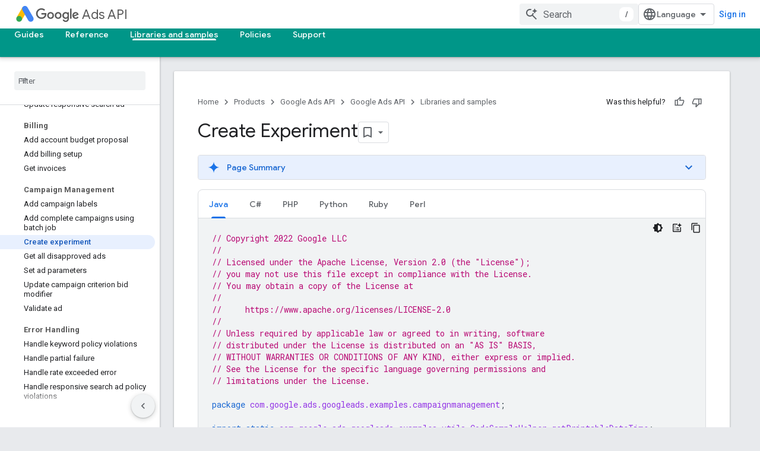

--- FILE ---
content_type: text/html; charset=utf-8
request_url: https://developers.google.com/google-ads/api/samples/create-experiment
body_size: 51020
content:









<!doctype html>
<html 
      lang="en"
      dir="ltr">
  <head>
    <meta name="google-signin-client-id" content="721724668570-nbkv1cfusk7kk4eni4pjvepaus73b13t.apps.googleusercontent.com"><meta name="google-signin-scope"
          content="profile email https://www.googleapis.com/auth/developerprofiles https://www.googleapis.com/auth/developerprofiles.award https://www.googleapis.com/auth/devprofiles.full_control.firstparty"><meta property="og:site_name" content="Google for Developers">
    <meta property="og:type" content="website"><meta name="theme-color" content="#009688"><meta charset="utf-8">
    <meta content="IE=Edge" http-equiv="X-UA-Compatible">
    <meta name="viewport" content="width=device-width, initial-scale=1">
    

    <link rel="manifest" href="/_pwa/developers/manifest.json"
          crossorigin="use-credentials">
    <link rel="preconnect" href="//www.gstatic.com" crossorigin>
    <link rel="preconnect" href="//fonts.gstatic.com" crossorigin>
    <link rel="preconnect" href="//fonts.googleapis.com" crossorigin>
    <link rel="preconnect" href="//apis.google.com" crossorigin>
    <link rel="preconnect" href="//www.google-analytics.com" crossorigin><link rel="stylesheet" href="//fonts.googleapis.com/css?family=Google+Sans:400,500|Roboto:400,400italic,500,500italic,700,700italic|Roboto+Mono:400,500,700&display=swap">
      <link rel="stylesheet"
            href="//fonts.googleapis.com/css2?family=Material+Icons&family=Material+Symbols+Outlined&display=block"><link rel="stylesheet" href="https://www.gstatic.com/devrel-devsite/prod/v5ecaab6967af5bdfffc1b93fe7d0ad58c271bf9f563243cec25f323a110134f0/developers/css/app.css">
      <link rel="shortcut icon" href="https://www.gstatic.com/devrel-devsite/prod/v5ecaab6967af5bdfffc1b93fe7d0ad58c271bf9f563243cec25f323a110134f0/developers/images/favicon-new.png">
    <link rel="apple-touch-icon" href="https://www.gstatic.com/devrel-devsite/prod/v5ecaab6967af5bdfffc1b93fe7d0ad58c271bf9f563243cec25f323a110134f0/developers/images/touchicon-180-new.png"><link rel="canonical" href="https://developers.google.com/google-ads/api/samples/create-experiment"><link rel="search" type="application/opensearchdescription+xml"
            title="Google for Developers" href="https://developers.google.com/s/opensearch.xml">
      <link rel="alternate" hreflang="en"
          href="https://developers.google.com/google-ads/api/samples/create-experiment" /><link rel="alternate" hreflang="x-default" href="https://developers.google.com/google-ads/api/samples/create-experiment" /><link rel="alternate" hreflang="ar"
          href="https://developers.google.com/google-ads/api/samples/create-experiment?hl=ar" /><link rel="alternate" hreflang="bn"
          href="https://developers.google.com/google-ads/api/samples/create-experiment?hl=bn" /><link rel="alternate" hreflang="zh-Hans"
          href="https://developers.google.com/google-ads/api/samples/create-experiment?hl=zh-cn" /><link rel="alternate" hreflang="zh-Hant"
          href="https://developers.google.com/google-ads/api/samples/create-experiment?hl=zh-tw" /><link rel="alternate" hreflang="fa"
          href="https://developers.google.com/google-ads/api/samples/create-experiment?hl=fa" /><link rel="alternate" hreflang="fr"
          href="https://developers.google.com/google-ads/api/samples/create-experiment?hl=fr" /><link rel="alternate" hreflang="de"
          href="https://developers.google.com/google-ads/api/samples/create-experiment?hl=de" /><link rel="alternate" hreflang="he"
          href="https://developers.google.com/google-ads/api/samples/create-experiment?hl=he" /><link rel="alternate" hreflang="hi"
          href="https://developers.google.com/google-ads/api/samples/create-experiment?hl=hi" /><link rel="alternate" hreflang="id"
          href="https://developers.google.com/google-ads/api/samples/create-experiment?hl=id" /><link rel="alternate" hreflang="it"
          href="https://developers.google.com/google-ads/api/samples/create-experiment?hl=it" /><link rel="alternate" hreflang="ja"
          href="https://developers.google.com/google-ads/api/samples/create-experiment?hl=ja" /><link rel="alternate" hreflang="ko"
          href="https://developers.google.com/google-ads/api/samples/create-experiment?hl=ko" /><link rel="alternate" hreflang="pl"
          href="https://developers.google.com/google-ads/api/samples/create-experiment?hl=pl" /><link rel="alternate" hreflang="pt-BR"
          href="https://developers.google.com/google-ads/api/samples/create-experiment?hl=pt-br" /><link rel="alternate" hreflang="ru"
          href="https://developers.google.com/google-ads/api/samples/create-experiment?hl=ru" /><link rel="alternate" hreflang="es-419"
          href="https://developers.google.com/google-ads/api/samples/create-experiment?hl=es-419" /><link rel="alternate" hreflang="th"
          href="https://developers.google.com/google-ads/api/samples/create-experiment?hl=th" /><link rel="alternate" hreflang="tr"
          href="https://developers.google.com/google-ads/api/samples/create-experiment?hl=tr" /><link rel="alternate" hreflang="vi"
          href="https://developers.google.com/google-ads/api/samples/create-experiment?hl=vi" /><title>Create Experiment &nbsp;|&nbsp; Google Ads API &nbsp;|&nbsp; Google for Developers</title>

<meta property="og:title" content="Create Experiment &nbsp;|&nbsp; Google Ads API &nbsp;|&nbsp; Google for Developers"><meta property="og:url" content="https://developers.google.com/google-ads/api/samples/create-experiment"><meta property="og:image" content="https://www.gstatic.com/devrel-devsite/prod/v5ecaab6967af5bdfffc1b93fe7d0ad58c271bf9f563243cec25f323a110134f0/developers/images/opengraph/teal.png">
  <meta property="og:image:width" content="1200">
  <meta property="og:image:height" content="675"><meta property="og:locale" content="en"><meta name="twitter:card" content="summary_large_image"><script type="application/ld+json">
  {
    "@context": "https://schema.org",
    "@type": "Article",
    
    "headline": "Create Experiment"
  }
</script><script type="application/ld+json">
  {
    "@context": "https://schema.org",
    "@type": "BreadcrumbList",
    "itemListElement": [{
      "@type": "ListItem",
      "position": 1,
      "name": "Google Ads API",
      "item": "https://developers.google.com/google-ads/api"
    },{
      "@type": "ListItem",
      "position": 2,
      "name": "Create Experiment",
      "item": "https://developers.google.com/google-ads/api/samples/create-experiment"
    }]
  }
  </script>
  

  

  


    
      <link rel="stylesheet" href="/extras.css"></head>
  <body class="color-scheme--light"
        template="page"
        theme="teal"
        type="article"
        
        
        
        layout="docs"
        
        
        
        
        
        display-toc
        pending>
  
    <devsite-progress type="indeterminate" id="app-progress"></devsite-progress>
  
  
    <a href="#main-content" class="skip-link button">
      
      Skip to main content
    </a>
    <section class="devsite-wrapper">
      <devsite-cookie-notification-bar></devsite-cookie-notification-bar><devsite-header role="banner">
  
    





















<div class="devsite-header--inner" data-nosnippet>
  <div class="devsite-top-logo-row-wrapper-wrapper">
    <div class="devsite-top-logo-row-wrapper">
      <div class="devsite-top-logo-row">
        <button type="button" id="devsite-hamburger-menu"
          class="devsite-header-icon-button button-flat material-icons gc-analytics-event"
          data-category="Site-Wide Custom Events"
          data-label="Navigation menu button"
          visually-hidden
          aria-label="Open menu">
        </button>
        
<div class="devsite-product-name-wrapper">

  
    
  
  <a href="https://developers.google.com/google-ads/api">
    
  <div class="devsite-product-logo-container"
       
       
       
    size="medium"
  >
  
    <picture>
      
      <img class="devsite-product-logo"
           alt="Google Ads API"
           src="https://developers.google.com/static/ads/images/ads_192px_clr.svg"
           srcset=" /static/ads/images/ads_192px_clr.svg"
           sizes="64px"
           loading="lazy"
           >
    </picture>
  
  </div>
  
  </a>
  

  



  
  
  <span class="devsite-product-name">
    <ul class="devsite-breadcrumb-list"
  >
  
  <li class="devsite-breadcrumb-item
             devsite-has-google-wordmark">
    
    
    
      
      
        
  <a href="https://developers.google.com/google-ads/api"
      
        class="devsite-breadcrumb-link gc-analytics-event"
      
        data-category="Site-Wide Custom Events"
      
        data-label="Upper Header"
      
        data-value="1"
      
        track-type="globalNav"
      
        track-name="breadcrumb"
      
        track-metadata-position="1"
      
        track-metadata-eventdetail="Google Ads API"
      
    >
    
          <svg class="devsite-google-wordmark"
       xmlns="http://www.w3.org/2000/svg"
       viewBox="0 0 148 48">
    <title>Google</title>
    <path class="devsite-google-wordmark-svg-path" d="M19.58,37.65c-9.87,0-18.17-8.04-18.17-17.91c0-9.87,8.3-17.91,18.17-17.91c5.46,0,9.35,2.14,12.27,4.94l-3.45,3.45c-2.1-1.97-4.93-3.49-8.82-3.49c-7.21,0-12.84,5.81-12.84,13.02c0,7.21,5.64,13.02,12.84,13.02c4.67,0,7.34-1.88,9.04-3.58c1.4-1.4,2.32-3.41,2.66-6.16H19.58v-4.89h16.47c0.18,0.87,0.26,1.92,0.26,3.06c0,3.67-1.01,8.21-4.24,11.44C28.93,35.9,24.91,37.65,19.58,37.65z M61.78,26.12c0,6.64-5.1,11.53-11.36,11.53s-11.36-4.89-11.36-11.53c0-6.68,5.1-11.53,11.36-11.53S61.78,19.43,61.78,26.12z M56.8,26.12c0-4.15-2.96-6.99-6.39-6.99c-3.43,0-6.39,2.84-6.39,6.99c0,4.11,2.96,6.99,6.39,6.99C53.84,33.11,56.8,30.22,56.8,26.12z M87.25,26.12c0,6.64-5.1,11.53-11.36,11.53c-6.26,0-11.36-4.89-11.36-11.53c0-6.68,5.1-11.53,11.36-11.53C82.15,14.59,87.25,19.43,87.25,26.12zM82.28,26.12c0-4.15-2.96-6.99-6.39-6.99c-3.43,0-6.39,2.84-6.39,6.99c0,4.11,2.96,6.99,6.39,6.99C79.32,33.11,82.28,30.22,82.28,26.12z M112.09,15.29v20.7c0,8.52-5.02,12.01-10.96,12.01c-5.59,0-8.95-3.76-10.22-6.81l4.41-1.83c0.79,1.88,2.71,4.1,5.81,4.1c3.8,0,6.16-2.36,6.16-6.77v-1.66h-0.18c-1.14,1.4-3.32,2.62-6.07,2.62c-5.76,0-11.05-5.02-11.05-11.49c0-6.51,5.28-11.57,11.05-11.57c2.75,0,4.93,1.22,6.07,2.58h0.18v-1.88H112.09z M107.64,26.16c0-4.06-2.71-7.03-6.16-7.03c-3.49,0-6.42,2.97-6.42,7.03c0,4.02,2.93,6.94,6.42,6.94C104.93,33.11,107.64,30.18,107.64,26.16z M120.97,3.06v33.89h-5.07V3.06H120.97z M140.89,29.92l3.93,2.62c-1.27,1.88-4.32,5.11-9.61,5.11c-6.55,0-11.28-5.07-11.28-11.53c0-6.86,4.77-11.53,10.71-11.53c5.98,0,8.91,4.76,9.87,7.34l0.52,1.31l-15.42,6.38c1.18,2.31,3.01,3.49,5.59,3.49C137.79,33.11,139.58,31.84,140.89,29.92zM128.79,25.77l10.31-4.28c-0.57-1.44-2.27-2.45-4.28-2.45C132.24,19.04,128.66,21.31,128.79,25.77z"/>
  </svg>Ads API
        
  </a>
  
      
    
  </li>
  
</ul>
  </span>

</div>
        <div class="devsite-top-logo-row-middle">
          <div class="devsite-header-upper-tabs">
            
           </div>
          
<devsite-search
    enable-signin
    enable-search
    enable-suggestions
      enable-query-completion
    
    enable-search-summaries
    project-name="Google Ads API"
    tenant-name="Google for Developers"
    project-scope="/google-ads/api"
    url-scoped="https://developers.google.com/s/results/google-ads/api"
    
    
    
    >
  <form class="devsite-search-form" action="https://developers.google.com/s/results" method="GET">
    <div class="devsite-search-container">
      <button type="button"
              search-open
              class="devsite-search-button devsite-header-icon-button button-flat material-icons"
              
              aria-label="Open search"></button>
      <div class="devsite-searchbox">
        <input
          aria-activedescendant=""
          aria-autocomplete="list"
          
          aria-label="Search"
          aria-expanded="false"
          aria-haspopup="listbox"
          autocomplete="off"
          class="devsite-search-field devsite-search-query"
          name="q"
          
          placeholder="Search"
          role="combobox"
          type="text"
          value=""
          >
          <div class="devsite-search-image material-icons" aria-hidden="true">
            
              <svg class="devsite-search-ai-image" width="24" height="24" viewBox="0 0 24 24" fill="none" xmlns="http://www.w3.org/2000/svg">
                  <g clip-path="url(#clip0_6641_386)">
                    <path d="M19.6 21L13.3 14.7C12.8 15.1 12.225 15.4167 11.575 15.65C10.925 15.8833 10.2333 16 9.5 16C7.68333 16 6.14167 15.375 4.875 14.125C3.625 12.8583 3 11.3167 3 9.5C3 7.68333 3.625 6.15 4.875 4.9C6.14167 3.63333 7.68333 3 9.5 3C10.0167 3 10.5167 3.05833 11 3.175C11.4833 3.275 11.9417 3.43333 12.375 3.65L10.825 5.2C10.6083 5.13333 10.3917 5.08333 10.175 5.05C9.95833 5.01667 9.73333 5 9.5 5C8.25 5 7.18333 5.44167 6.3 6.325C5.43333 7.19167 5 8.25 5 9.5C5 10.75 5.43333 11.8167 6.3 12.7C7.18333 13.5667 8.25 14 9.5 14C10.6667 14 11.6667 13.625 12.5 12.875C13.35 12.1083 13.8417 11.15 13.975 10H15.975C15.925 10.6333 15.7833 11.2333 15.55 11.8C15.3333 12.3667 15.05 12.8667 14.7 13.3L21 19.6L19.6 21ZM17.5 12C17.5 10.4667 16.9667 9.16667 15.9 8.1C14.8333 7.03333 13.5333 6.5 12 6.5C13.5333 6.5 14.8333 5.96667 15.9 4.9C16.9667 3.83333 17.5 2.53333 17.5 0.999999C17.5 2.53333 18.0333 3.83333 19.1 4.9C20.1667 5.96667 21.4667 6.5 23 6.5C21.4667 6.5 20.1667 7.03333 19.1 8.1C18.0333 9.16667 17.5 10.4667 17.5 12Z" fill="#5F6368"/>
                  </g>
                <defs>
                <clipPath id="clip0_6641_386">
                <rect width="24" height="24" fill="white"/>
                </clipPath>
                </defs>
              </svg>
            
          </div>
          <div class="devsite-search-shortcut-icon-container" aria-hidden="true">
            <kbd class="devsite-search-shortcut-icon">/</kbd>
          </div>
      </div>
    </div>
  </form>
  <button type="button"
          search-close
          class="devsite-search-button devsite-header-icon-button button-flat material-icons"
          
          aria-label="Close search"></button>
</devsite-search>

        </div>

        

          

          

          

          
<devsite-language-selector>
  <ul role="presentation">
    
    
    <li role="presentation">
      <a role="menuitem" lang="en"
        >English</a>
    </li>
    
    <li role="presentation">
      <a role="menuitem" lang="de"
        >Deutsch</a>
    </li>
    
    <li role="presentation">
      <a role="menuitem" lang="es"
        >Español</a>
    </li>
    
    <li role="presentation">
      <a role="menuitem" lang="es_419"
        >Español – América Latina</a>
    </li>
    
    <li role="presentation">
      <a role="menuitem" lang="fr"
        >Français</a>
    </li>
    
    <li role="presentation">
      <a role="menuitem" lang="id"
        >Indonesia</a>
    </li>
    
    <li role="presentation">
      <a role="menuitem" lang="it"
        >Italiano</a>
    </li>
    
    <li role="presentation">
      <a role="menuitem" lang="pl"
        >Polski</a>
    </li>
    
    <li role="presentation">
      <a role="menuitem" lang="pt_br"
        >Português – Brasil</a>
    </li>
    
    <li role="presentation">
      <a role="menuitem" lang="vi"
        >Tiếng Việt</a>
    </li>
    
    <li role="presentation">
      <a role="menuitem" lang="tr"
        >Türkçe</a>
    </li>
    
    <li role="presentation">
      <a role="menuitem" lang="ru"
        >Русский</a>
    </li>
    
    <li role="presentation">
      <a role="menuitem" lang="he"
        >עברית</a>
    </li>
    
    <li role="presentation">
      <a role="menuitem" lang="ar"
        >العربيّة</a>
    </li>
    
    <li role="presentation">
      <a role="menuitem" lang="fa"
        >فارسی</a>
    </li>
    
    <li role="presentation">
      <a role="menuitem" lang="hi"
        >हिंदी</a>
    </li>
    
    <li role="presentation">
      <a role="menuitem" lang="bn"
        >বাংলা</a>
    </li>
    
    <li role="presentation">
      <a role="menuitem" lang="th"
        >ภาษาไทย</a>
    </li>
    
    <li role="presentation">
      <a role="menuitem" lang="zh_cn"
        >中文 – 简体</a>
    </li>
    
    <li role="presentation">
      <a role="menuitem" lang="zh_tw"
        >中文 – 繁體</a>
    </li>
    
    <li role="presentation">
      <a role="menuitem" lang="ja"
        >日本語</a>
    </li>
    
    <li role="presentation">
      <a role="menuitem" lang="ko"
        >한국어</a>
    </li>
    
  </ul>
</devsite-language-selector>


          

        

        
          <devsite-user 
                        
                        
                          enable-profiles
                        
                        
                          fp-auth
                        
                        id="devsite-user">
            
              
              <span class="button devsite-top-button" aria-hidden="true" visually-hidden>Sign in</span>
            
          </devsite-user>
        
        
        
      </div>
    </div>
  </div>



  <div class="devsite-collapsible-section
    ">
    <div class="devsite-header-background">
      
        
      
      
        <div class="devsite-doc-set-nav-row">
          
          
            
            
  <devsite-tabs class="lower-tabs">

    <nav class="devsite-tabs-wrapper" aria-label="Lower tabs">
      
        
          <tab  >
            
    <a href="https://developers.google.com/google-ads/api"
    class="devsite-tabs-content gc-analytics-event "
      track-metadata-eventdetail="https://developers.google.com/google-ads/api"
    
       track-type="nav"
       track-metadata-position="nav - guides"
       track-metadata-module="primary nav"
       
       
         
           data-category="Site-Wide Custom Events"
         
           data-label="Tab: Guides"
         
           track-name="guides"
         
       >
    Guides
  
    </a>
    
  
          </tab>
        
      
        
          <tab  >
            
    <a href="https://developers.google.com/google-ads/api/docs/upgrade"
    class="devsite-tabs-content gc-analytics-event "
      track-metadata-eventdetail="https://developers.google.com/google-ads/api/docs/upgrade"
    
       track-type="nav"
       track-metadata-position="nav - reference"
       track-metadata-module="primary nav"
       
       
         
           data-category="Site-Wide Custom Events"
         
           data-label="Tab: Reference"
         
           track-name="reference"
         
       >
    Reference
  
    </a>
    
  
          </tab>
        
      
        
          <tab  class="devsite-active">
            
    <a href="https://developers.google.com/google-ads/api/docs/client-libs"
    class="devsite-tabs-content gc-analytics-event "
      track-metadata-eventdetail="https://developers.google.com/google-ads/api/docs/client-libs"
    
       track-type="nav"
       track-metadata-position="nav - libraries and samples"
       track-metadata-module="primary nav"
       aria-label="Libraries and samples, selected" 
       
         
           data-category="Site-Wide Custom Events"
         
           data-label="Tab: Libraries and samples"
         
           track-name="libraries and samples"
         
       >
    Libraries and samples
  
    </a>
    
  
          </tab>
        
      
        
          <tab  >
            
    <a href="https://developers.google.com/google-ads/api/docs/api-policy/developer-token"
    class="devsite-tabs-content gc-analytics-event "
      track-metadata-eventdetail="https://developers.google.com/google-ads/api/docs/api-policy/developer-token"
    
       track-type="nav"
       track-metadata-position="nav - policies"
       track-metadata-module="primary nav"
       
       
         
           data-category="Site-Wide Custom Events"
         
           data-label="Tab: Policies"
         
           track-name="policies"
         
       >
    Policies
  
    </a>
    
  
          </tab>
        
      
        
          <tab  >
            
    <a href="https://developers.google.com/google-ads/api/support"
    class="devsite-tabs-content gc-analytics-event "
      track-metadata-eventdetail="https://developers.google.com/google-ads/api/support"
    
       track-type="nav"
       track-metadata-position="nav - support"
       track-metadata-module="primary nav"
       
       
         
           data-category="Site-Wide Custom Events"
         
           data-label="Tab: Support"
         
           track-name="support"
         
       >
    Support
  
    </a>
    
  
          </tab>
        
      
    </nav>

  </devsite-tabs>

          
          
        </div>
      
    </div>
  </div>

</div>



  
</devsite-header>
      <devsite-book-nav scrollbars >
        
          





















<div class="devsite-book-nav-filter"
     >
  <span class="filter-list-icon material-icons" aria-hidden="true"></span>
  <input type="text"
         placeholder="Filter"
         
         aria-label="Type to filter"
         role="searchbox">
  
  <span class="filter-clear-button hidden"
        data-title="Clear filter"
        aria-label="Clear filter"
        role="button"
        tabindex="0"></span>
</div>

<nav class="devsite-book-nav devsite-nav nocontent"
     aria-label="Side menu">
  <div class="devsite-mobile-header">
    <button type="button"
            id="devsite-close-nav"
            class="devsite-header-icon-button button-flat material-icons gc-analytics-event"
            data-category="Site-Wide Custom Events"
            data-label="Close navigation"
            aria-label="Close navigation">
    </button>
    <div class="devsite-product-name-wrapper">

  
    
  
  <a href="https://developers.google.com/google-ads/api">
    
  <div class="devsite-product-logo-container"
       
       
       
    size="medium"
  >
  
    <picture>
      
      <img class="devsite-product-logo"
           alt="Google Ads API"
           src="https://developers.google.com/static/ads/images/ads_192px_clr.svg"
           srcset=" /static/ads/images/ads_192px_clr.svg"
           sizes="64px"
           loading="lazy"
           >
    </picture>
  
  </div>
  
  </a>
  

  


  
      <span class="devsite-product-name">
        
        
        <ul class="devsite-breadcrumb-list"
  >
  
  <li class="devsite-breadcrumb-item
             devsite-has-google-wordmark">
    
    
    
      
      
        
  <a href="https://developers.google.com/google-ads/api"
      
        class="devsite-breadcrumb-link gc-analytics-event"
      
        data-category="Site-Wide Custom Events"
      
        data-label="Upper Header"
      
        data-value="1"
      
        track-type="globalNav"
      
        track-name="breadcrumb"
      
        track-metadata-position="1"
      
        track-metadata-eventdetail="Google Ads API"
      
    >
    
          <svg class="devsite-google-wordmark"
       xmlns="http://www.w3.org/2000/svg"
       viewBox="0 0 148 48">
    <title>Google</title>
    <path class="devsite-google-wordmark-svg-path" d="M19.58,37.65c-9.87,0-18.17-8.04-18.17-17.91c0-9.87,8.3-17.91,18.17-17.91c5.46,0,9.35,2.14,12.27,4.94l-3.45,3.45c-2.1-1.97-4.93-3.49-8.82-3.49c-7.21,0-12.84,5.81-12.84,13.02c0,7.21,5.64,13.02,12.84,13.02c4.67,0,7.34-1.88,9.04-3.58c1.4-1.4,2.32-3.41,2.66-6.16H19.58v-4.89h16.47c0.18,0.87,0.26,1.92,0.26,3.06c0,3.67-1.01,8.21-4.24,11.44C28.93,35.9,24.91,37.65,19.58,37.65z M61.78,26.12c0,6.64-5.1,11.53-11.36,11.53s-11.36-4.89-11.36-11.53c0-6.68,5.1-11.53,11.36-11.53S61.78,19.43,61.78,26.12z M56.8,26.12c0-4.15-2.96-6.99-6.39-6.99c-3.43,0-6.39,2.84-6.39,6.99c0,4.11,2.96,6.99,6.39,6.99C53.84,33.11,56.8,30.22,56.8,26.12z M87.25,26.12c0,6.64-5.1,11.53-11.36,11.53c-6.26,0-11.36-4.89-11.36-11.53c0-6.68,5.1-11.53,11.36-11.53C82.15,14.59,87.25,19.43,87.25,26.12zM82.28,26.12c0-4.15-2.96-6.99-6.39-6.99c-3.43,0-6.39,2.84-6.39,6.99c0,4.11,2.96,6.99,6.39,6.99C79.32,33.11,82.28,30.22,82.28,26.12z M112.09,15.29v20.7c0,8.52-5.02,12.01-10.96,12.01c-5.59,0-8.95-3.76-10.22-6.81l4.41-1.83c0.79,1.88,2.71,4.1,5.81,4.1c3.8,0,6.16-2.36,6.16-6.77v-1.66h-0.18c-1.14,1.4-3.32,2.62-6.07,2.62c-5.76,0-11.05-5.02-11.05-11.49c0-6.51,5.28-11.57,11.05-11.57c2.75,0,4.93,1.22,6.07,2.58h0.18v-1.88H112.09z M107.64,26.16c0-4.06-2.71-7.03-6.16-7.03c-3.49,0-6.42,2.97-6.42,7.03c0,4.02,2.93,6.94,6.42,6.94C104.93,33.11,107.64,30.18,107.64,26.16z M120.97,3.06v33.89h-5.07V3.06H120.97z M140.89,29.92l3.93,2.62c-1.27,1.88-4.32,5.11-9.61,5.11c-6.55,0-11.28-5.07-11.28-11.53c0-6.86,4.77-11.53,10.71-11.53c5.98,0,8.91,4.76,9.87,7.34l0.52,1.31l-15.42,6.38c1.18,2.31,3.01,3.49,5.59,3.49C137.79,33.11,139.58,31.84,140.89,29.92zM128.79,25.77l10.31-4.28c-0.57-1.44-2.27-2.45-4.28-2.45C132.24,19.04,128.66,21.31,128.79,25.77z"/>
  </svg>Ads API
        
  </a>
  
      
    
  </li>
  
</ul>
      </span>
    

</div>
  </div>

  <div class="devsite-book-nav-wrapper">
    <div class="devsite-mobile-nav-top">
      
        <ul class="devsite-nav-list">
          
            
<li class="devsite-nav-item">

  
  <a href="/google-ads/api"
    
       class="devsite-nav-title gc-analytics-event
              devsite-nav-has-children
              "
    

    
      
        data-category="Site-Wide Custom Events"
      
        data-label="Tab: Guides"
      
        track-name="guides"
      
    
     data-category="Site-Wide Custom Events"
     data-label="Responsive Tab: Guides"
     track-type="navMenu"
     track-metadata-eventDetail="globalMenu"
     track-metadata-position="nav">
  
    <span class="devsite-nav-text" tooltip >
      Guides
   </span>
    
    <span class="devsite-nav-icon material-icons" data-icon="forward"
          >
    </span>
    
  
  </a>
  

</li>

          
            
<li class="devsite-nav-item">

  
  <a href="/google-ads/api/docs/upgrade"
    
       class="devsite-nav-title gc-analytics-event
              devsite-nav-has-children
              "
    

    
      
        data-category="Site-Wide Custom Events"
      
        data-label="Tab: Reference"
      
        track-name="reference"
      
    
     data-category="Site-Wide Custom Events"
     data-label="Responsive Tab: Reference"
     track-type="navMenu"
     track-metadata-eventDetail="globalMenu"
     track-metadata-position="nav">
  
    <span class="devsite-nav-text" tooltip >
      Reference
   </span>
    
    <span class="devsite-nav-icon material-icons" data-icon="forward"
          >
    </span>
    
  
  </a>
  

</li>

          
            
<li class="devsite-nav-item">

  
  <a href="/google-ads/api/docs/client-libs"
    
       class="devsite-nav-title gc-analytics-event
              devsite-nav-has-children
              devsite-nav-active"
    

    
      
        data-category="Site-Wide Custom Events"
      
        data-label="Tab: Libraries and samples"
      
        track-name="libraries and samples"
      
    
     data-category="Site-Wide Custom Events"
     data-label="Responsive Tab: Libraries and samples"
     track-type="navMenu"
     track-metadata-eventDetail="globalMenu"
     track-metadata-position="nav">
  
    <span class="devsite-nav-text" tooltip >
      Libraries and samples
   </span>
    
    <span class="devsite-nav-icon material-icons" data-icon="forward"
          >
    </span>
    
  
  </a>
  

</li>

          
            
<li class="devsite-nav-item">

  
  <a href="/google-ads/api/docs/api-policy/developer-token"
    
       class="devsite-nav-title gc-analytics-event
              devsite-nav-has-children
              "
    

    
      
        data-category="Site-Wide Custom Events"
      
        data-label="Tab: Policies"
      
        track-name="policies"
      
    
     data-category="Site-Wide Custom Events"
     data-label="Responsive Tab: Policies"
     track-type="navMenu"
     track-metadata-eventDetail="globalMenu"
     track-metadata-position="nav">
  
    <span class="devsite-nav-text" tooltip >
      Policies
   </span>
    
    <span class="devsite-nav-icon material-icons" data-icon="forward"
          >
    </span>
    
  
  </a>
  

</li>

          
            
<li class="devsite-nav-item">

  
  <a href="/google-ads/api/support"
    
       class="devsite-nav-title gc-analytics-event
              devsite-nav-has-children
              "
    

    
      
        data-category="Site-Wide Custom Events"
      
        data-label="Tab: Support"
      
        track-name="support"
      
    
     data-category="Site-Wide Custom Events"
     data-label="Responsive Tab: Support"
     track-type="navMenu"
     track-metadata-eventDetail="globalMenu"
     track-metadata-position="nav">
  
    <span class="devsite-nav-text" tooltip >
      Support
   </span>
    
    <span class="devsite-nav-icon material-icons" data-icon="forward"
          >
    </span>
    
  
  </a>
  

</li>

          
          
          
        </ul>
      
    </div>
    
      <div class="devsite-mobile-nav-bottom">
        
          
          <ul class="devsite-nav-list" menu="_book">
            <li class="devsite-nav-item
           devsite-nav-expandable"><div class="devsite-expandable-nav">
      <a class="devsite-nav-toggle" aria-hidden="true"></a><div class="devsite-nav-title devsite-nav-title-no-path" tabindex="0" role="button">
        <span class="devsite-nav-text" tooltip>Client libraries</span>
      </div><ul class="devsite-nav-section"><li class="devsite-nav-item"><a href="/google-ads/api/docs/client-libs"
        class="devsite-nav-title gc-analytics-event"
        data-category="Site-Wide Custom Events"
        data-label="Book nav link, pathname: /google-ads/api/docs/client-libs"
        track-type="bookNav"
        track-name="click"
        track-metadata-eventdetail="/google-ads/api/docs/client-libs"
      ><span class="devsite-nav-text" tooltip>Overview</span></a></li><li class="devsite-nav-item
           devsite-nav-expandable"><div class="devsite-expandable-nav">
      <a class="devsite-nav-toggle" aria-hidden="true"></a><div class="devsite-nav-title devsite-nav-title-no-path" tabindex="0" role="button">
        <span class="devsite-nav-text" tooltip>Java</span>
      </div><ul class="devsite-nav-section"><li class="devsite-nav-item"><a href="/google-ads/api/docs/client-libs/java"
        class="devsite-nav-title gc-analytics-event"
        data-category="Site-Wide Custom Events"
        data-label="Book nav link, pathname: /google-ads/api/docs/client-libs/java"
        track-type="bookNav"
        track-name="click"
        track-metadata-eventdetail="/google-ads/api/docs/client-libs/java"
      ><span class="devsite-nav-text" tooltip>Overview</span></a></li><li class="devsite-nav-item"><a href="/google-ads/api/docs/client-libs/java/basic-usage"
        class="devsite-nav-title gc-analytics-event"
        data-category="Site-Wide Custom Events"
        data-label="Book nav link, pathname: /google-ads/api/docs/client-libs/java/basic-usage"
        track-type="bookNav"
        track-name="click"
        track-metadata-eventdetail="/google-ads/api/docs/client-libs/java/basic-usage"
      ><span class="devsite-nav-text" tooltip>Basic usage</span></a></li><li class="devsite-nav-item"><a href="/google-ads/api/docs/client-libs/java/authentication"
        class="devsite-nav-title gc-analytics-event"
        data-category="Site-Wide Custom Events"
        data-label="Book nav link, pathname: /google-ads/api/docs/client-libs/java/authentication"
        track-type="bookNav"
        track-name="click"
        track-metadata-eventdetail="/google-ads/api/docs/client-libs/java/authentication"
      ><span class="devsite-nav-text" tooltip>Authentication and authorization</span></a></li><li class="devsite-nav-item"><a href="/google-ads/api/docs/client-libs/java/config-file"
        class="devsite-nav-title gc-analytics-event"
        data-category="Site-Wide Custom Events"
        data-label="Book nav link, pathname: /google-ads/api/docs/client-libs/java/config-file"
        track-type="bookNav"
        track-name="click"
        track-metadata-eventdetail="/google-ads/api/docs/client-libs/java/config-file"
      ><span class="devsite-nav-text" tooltip>Configuration</span></a></li><li class="devsite-nav-item"><a href="/google-ads/api/docs/client-libs/java/logging"
        class="devsite-nav-title gc-analytics-event"
        data-category="Site-Wide Custom Events"
        data-label="Book nav link, pathname: /google-ads/api/docs/client-libs/java/logging"
        track-type="bookNav"
        track-name="click"
        track-metadata-eventdetail="/google-ads/api/docs/client-libs/java/logging"
      ><span class="devsite-nav-text" tooltip>Logging</span></a></li><li class="devsite-nav-item"><a href="/google-ads/api/docs/client-libs/java/field-masks"
        class="devsite-nav-title gc-analytics-event"
        data-category="Site-Wide Custom Events"
        data-label="Book nav link, pathname: /google-ads/api/docs/client-libs/java/field-masks"
        track-type="bookNav"
        track-name="click"
        track-metadata-eventdetail="/google-ads/api/docs/client-libs/java/field-masks"
      ><span class="devsite-nav-text" tooltip>Field masks</span></a></li><li class="devsite-nav-item"><a href="/google-ads/api/docs/client-libs/java/resource-names"
        class="devsite-nav-title gc-analytics-event"
        data-category="Site-Wide Custom Events"
        data-label="Book nav link, pathname: /google-ads/api/docs/client-libs/java/resource-names"
        track-type="bookNav"
        track-name="click"
        track-metadata-eventdetail="/google-ads/api/docs/client-libs/java/resource-names"
      ><span class="devsite-nav-text" tooltip>Resource names</span></a></li><li class="devsite-nav-item"><a href="/google-ads/api/docs/client-libs/java/bill-of-materials"
        class="devsite-nav-title gc-analytics-event"
        data-category="Site-Wide Custom Events"
        data-label="Book nav link, pathname: /google-ads/api/docs/client-libs/java/bill-of-materials"
        track-type="bookNav"
        track-name="click"
        track-metadata-eventdetail="/google-ads/api/docs/client-libs/java/bill-of-materials"
      ><span class="devsite-nav-text" tooltip>Bill of Materials</span></a></li><li class="devsite-nav-item"><a href="/google-ads/api/docs/client-libs/java/advanced-usage"
        class="devsite-nav-title gc-analytics-event"
        data-category="Site-Wide Custom Events"
        data-label="Book nav link, pathname: /google-ads/api/docs/client-libs/java/advanced-usage"
        track-type="bookNav"
        track-name="click"
        track-metadata-eventdetail="/google-ads/api/docs/client-libs/java/advanced-usage"
      ><span class="devsite-nav-text" tooltip>Advanced usage</span></a></li><li class="devsite-nav-item"><a href="/google-ads/api/docs/client-libs/java/lro"
        class="devsite-nav-title gc-analytics-event"
        data-category="Site-Wide Custom Events"
        data-label="Book nav link, pathname: /google-ads/api/docs/client-libs/java/lro"
        track-type="bookNav"
        track-name="click"
        track-metadata-eventdetail="/google-ads/api/docs/client-libs/java/lro"
      ><span class="devsite-nav-text" tooltip>Long-running operations (LROs)</span></a></li><li class="devsite-nav-item"><a href="/google-ads/api/docs/client-libs/java/build-from-source"
        class="devsite-nav-title gc-analytics-event"
        data-category="Site-Wide Custom Events"
        data-label="Book nav link, pathname: /google-ads/api/docs/client-libs/java/build-from-source"
        track-type="bookNav"
        track-name="click"
        track-metadata-eventdetail="/google-ads/api/docs/client-libs/java/build-from-source"
      ><span class="devsite-nav-text" tooltip>Building from source</span></a></li></ul></div></li><li class="devsite-nav-item
           devsite-nav-expandable"><div class="devsite-expandable-nav">
      <a class="devsite-nav-toggle" aria-hidden="true"></a><div class="devsite-nav-title devsite-nav-title-no-path" tabindex="0" role="button">
        <span class="devsite-nav-text" tooltip>.NET</span>
      </div><ul class="devsite-nav-section"><li class="devsite-nav-item"><a href="/google-ads/api/docs/client-libs/dotnet"
        class="devsite-nav-title gc-analytics-event"
        data-category="Site-Wide Custom Events"
        data-label="Book nav link, pathname: /google-ads/api/docs/client-libs/dotnet"
        track-type="bookNav"
        track-name="click"
        track-metadata-eventdetail="/google-ads/api/docs/client-libs/dotnet"
      ><span class="devsite-nav-text" tooltip>Overview</span></a></li><li class="devsite-nav-item"><a href="/google-ads/api/docs/client-libs/dotnet/basic-usage"
        class="devsite-nav-title gc-analytics-event"
        data-category="Site-Wide Custom Events"
        data-label="Book nav link, pathname: /google-ads/api/docs/client-libs/dotnet/basic-usage"
        track-type="bookNav"
        track-name="click"
        track-metadata-eventdetail="/google-ads/api/docs/client-libs/dotnet/basic-usage"
      ><span class="devsite-nav-text" tooltip>Basic usage</span></a></li><li class="devsite-nav-item"><a href="/google-ads/api/docs/client-libs/dotnet/authentication"
        class="devsite-nav-title gc-analytics-event"
        data-category="Site-Wide Custom Events"
        data-label="Book nav link, pathname: /google-ads/api/docs/client-libs/dotnet/authentication"
        track-type="bookNav"
        track-name="click"
        track-metadata-eventdetail="/google-ads/api/docs/client-libs/dotnet/authentication"
      ><span class="devsite-nav-text" tooltip>Authentication and authorization</span></a></li><li class="devsite-nav-item"><a href="/google-ads/api/docs/client-libs/dotnet/configuration"
        class="devsite-nav-title gc-analytics-event"
        data-category="Site-Wide Custom Events"
        data-label="Book nav link, pathname: /google-ads/api/docs/client-libs/dotnet/configuration"
        track-type="bookNav"
        track-name="click"
        track-metadata-eventdetail="/google-ads/api/docs/client-libs/dotnet/configuration"
      ><span class="devsite-nav-text" tooltip>Configuration</span></a></li><li class="devsite-nav-item"><a href="/google-ads/api/docs/client-libs/dotnet/logging"
        class="devsite-nav-title gc-analytics-event"
        data-category="Site-Wide Custom Events"
        data-label="Book nav link, pathname: /google-ads/api/docs/client-libs/dotnet/logging"
        track-type="bookNav"
        track-name="click"
        track-metadata-eventdetail="/google-ads/api/docs/client-libs/dotnet/logging"
      ><span class="devsite-nav-text" tooltip>Logging</span></a></li><li class="devsite-nav-item"><a href="/google-ads/api/docs/client-libs/dotnet/custom-interceptors"
        class="devsite-nav-title gc-analytics-event"
        data-category="Site-Wide Custom Events"
        data-label="Book nav link, pathname: /google-ads/api/docs/client-libs/dotnet/custom-interceptors"
        track-type="bookNav"
        track-name="click"
        track-metadata-eventdetail="/google-ads/api/docs/client-libs/dotnet/custom-interceptors"
      ><span class="devsite-nav-text" tooltip>Custom gRPC interceptors</span></a></li><li class="devsite-nav-item"><a href="/google-ads/api/docs/client-libs/dotnet/field-masks"
        class="devsite-nav-title gc-analytics-event"
        data-category="Site-Wide Custom Events"
        data-label="Book nav link, pathname: /google-ads/api/docs/client-libs/dotnet/field-masks"
        track-type="bookNav"
        track-name="click"
        track-metadata-eventdetail="/google-ads/api/docs/client-libs/dotnet/field-masks"
      ><span class="devsite-nav-text" tooltip>Field masks</span></a></li><li class="devsite-nav-item"><a href="/google-ads/api/docs/client-libs/dotnet/resource-names"
        class="devsite-nav-title gc-analytics-event"
        data-category="Site-Wide Custom Events"
        data-label="Book nav link, pathname: /google-ads/api/docs/client-libs/dotnet/resource-names"
        track-type="bookNav"
        track-name="click"
        track-metadata-eventdetail="/google-ads/api/docs/client-libs/dotnet/resource-names"
      ><span class="devsite-nav-text" tooltip>Resource names</span></a></li><li class="devsite-nav-item"><a href="/google-ads/api/docs/client-libs/dotnet/working-with-protobuf"
        class="devsite-nav-title gc-analytics-event"
        data-category="Site-Wide Custom Events"
        data-label="Book nav link, pathname: /google-ads/api/docs/client-libs/dotnet/working-with-protobuf"
        track-type="bookNav"
        track-name="click"
        track-metadata-eventdetail="/google-ads/api/docs/client-libs/dotnet/working-with-protobuf"
      ><span class="devsite-nav-text" tooltip>Protocol buffers</span></a></li><li class="devsite-nav-item"><a href="/google-ads/api/docs/client-libs/dotnet/performance"
        class="devsite-nav-title gc-analytics-event"
        data-category="Site-Wide Custom Events"
        data-label="Book nav link, pathname: /google-ads/api/docs/client-libs/dotnet/performance"
        track-type="bookNav"
        track-name="click"
        track-metadata-eventdetail="/google-ads/api/docs/client-libs/dotnet/performance"
      ><span class="devsite-nav-text" tooltip>Performance</span></a></li></ul></div></li><li class="devsite-nav-item
           devsite-nav-expandable"><div class="devsite-expandable-nav">
      <a class="devsite-nav-toggle" aria-hidden="true"></a><div class="devsite-nav-title devsite-nav-title-no-path" tabindex="0" role="button">
        <span class="devsite-nav-text" tooltip>PHP</span>
      </div><ul class="devsite-nav-section"><li class="devsite-nav-item"><a href="/google-ads/api/docs/client-libs/php"
        class="devsite-nav-title gc-analytics-event"
        data-category="Site-Wide Custom Events"
        data-label="Book nav link, pathname: /google-ads/api/docs/client-libs/php"
        track-type="bookNav"
        track-name="click"
        track-metadata-eventdetail="/google-ads/api/docs/client-libs/php"
      ><span class="devsite-nav-text" tooltip>Overview</span></a></li><li class="devsite-nav-item"><a href="/google-ads/api/docs/client-libs/php/basic-usage"
        class="devsite-nav-title gc-analytics-event"
        data-category="Site-Wide Custom Events"
        data-label="Book nav link, pathname: /google-ads/api/docs/client-libs/php/basic-usage"
        track-type="bookNav"
        track-name="click"
        track-metadata-eventdetail="/google-ads/api/docs/client-libs/php/basic-usage"
      ><span class="devsite-nav-text" tooltip>Basic usage</span></a></li><li class="devsite-nav-item"><a href="/google-ads/api/docs/client-libs/php/authentication"
        class="devsite-nav-title gc-analytics-event"
        data-category="Site-Wide Custom Events"
        data-label="Book nav link, pathname: /google-ads/api/docs/client-libs/php/authentication"
        track-type="bookNav"
        track-name="click"
        track-metadata-eventdetail="/google-ads/api/docs/client-libs/php/authentication"
      ><span class="devsite-nav-text" tooltip>Authentication</span></a></li><li class="devsite-nav-item"><a href="/google-ads/api/docs/client-libs/php/configuration"
        class="devsite-nav-title gc-analytics-event"
        data-category="Site-Wide Custom Events"
        data-label="Book nav link, pathname: /google-ads/api/docs/client-libs/php/configuration"
        track-type="bookNav"
        track-name="click"
        track-metadata-eventdetail="/google-ads/api/docs/client-libs/php/configuration"
      ><span class="devsite-nav-text" tooltip>Configuration</span></a></li><li class="devsite-nav-item"><a href="/google-ads/api/docs/client-libs/php/logging"
        class="devsite-nav-title gc-analytics-event"
        data-category="Site-Wide Custom Events"
        data-label="Book nav link, pathname: /google-ads/api/docs/client-libs/php/logging"
        track-type="bookNav"
        track-name="click"
        track-metadata-eventdetail="/google-ads/api/docs/client-libs/php/logging"
      ><span class="devsite-nav-text" tooltip>Logging</span></a></li><li class="devsite-nav-item"><a href="/google-ads/api/docs/client-libs/php/response-metadata"
        class="devsite-nav-title gc-analytics-event"
        data-category="Site-Wide Custom Events"
        data-label="Book nav link, pathname: /google-ads/api/docs/client-libs/php/response-metadata"
        track-type="bookNav"
        track-name="click"
        track-metadata-eventdetail="/google-ads/api/docs/client-libs/php/response-metadata"
      ><span class="devsite-nav-text" tooltip>Response metadata</span></a></li><li class="devsite-nav-item"><a href="/google-ads/api/docs/client-libs/php/docker"
        class="devsite-nav-title gc-analytics-event"
        data-category="Site-Wide Custom Events"
        data-label="Book nav link, pathname: /google-ads/api/docs/client-libs/php/docker"
        track-type="bookNav"
        track-name="click"
        track-metadata-eventdetail="/google-ads/api/docs/client-libs/php/docker"
      ><span class="devsite-nav-text" tooltip>Running in a Docker container</span></a></li><li class="devsite-nav-item"><a href="/google-ads/api/docs/client-libs/php/transport"
        class="devsite-nav-title gc-analytics-event"
        data-category="Site-Wide Custom Events"
        data-label="Book nav link, pathname: /google-ads/api/docs/client-libs/php/transport"
        track-type="bookNav"
        track-name="click"
        track-metadata-eventdetail="/google-ads/api/docs/client-libs/php/transport"
      ><span class="devsite-nav-text" tooltip>Transport</span></a></li><li class="devsite-nav-item"><a href="/google-ads/api/docs/client-libs/php/protobuf"
        class="devsite-nav-title gc-analytics-event"
        data-category="Site-Wide Custom Events"
        data-label="Book nav link, pathname: /google-ads/api/docs/client-libs/php/protobuf"
        track-type="bookNav"
        track-name="click"
        track-metadata-eventdetail="/google-ads/api/docs/client-libs/php/protobuf"
      ><span class="devsite-nav-text" tooltip>Protobuf</span></a></li><li class="devsite-nav-item"><a href="/google-ads/api/docs/client-libs/php/proxy"
        class="devsite-nav-title gc-analytics-event"
        data-category="Site-Wide Custom Events"
        data-label="Book nav link, pathname: /google-ads/api/docs/client-libs/php/proxy"
        track-type="bookNav"
        track-name="click"
        track-metadata-eventdetail="/google-ads/api/docs/client-libs/php/proxy"
      ><span class="devsite-nav-text" tooltip>Proxy</span></a></li><li class="devsite-nav-item"><a href="/google-ads/api/docs/client-libs/php/fieldmasks"
        class="devsite-nav-title gc-analytics-event"
        data-category="Site-Wide Custom Events"
        data-label="Book nav link, pathname: /google-ads/api/docs/client-libs/php/fieldmasks"
        track-type="bookNav"
        track-name="click"
        track-metadata-eventdetail="/google-ads/api/docs/client-libs/php/fieldmasks"
      ><span class="devsite-nav-text" tooltip>Field masks</span></a></li><li class="devsite-nav-item"><a href="/google-ads/api/docs/client-libs/php/resourcenames"
        class="devsite-nav-title gc-analytics-event"
        data-category="Site-Wide Custom Events"
        data-label="Book nav link, pathname: /google-ads/api/docs/client-libs/php/resourcenames"
        track-type="bookNav"
        track-name="click"
        track-metadata-eventdetail="/google-ads/api/docs/client-libs/php/resourcenames"
      ><span class="devsite-nav-text" tooltip>Resource names</span></a></li><li class="devsite-nav-item"><a href="/google-ads/api/docs/client-libs/php/performance"
        class="devsite-nav-title gc-analytics-event"
        data-category="Site-Wide Custom Events"
        data-label="Book nav link, pathname: /google-ads/api/docs/client-libs/php/performance"
        track-type="bookNav"
        track-name="click"
        track-metadata-eventdetail="/google-ads/api/docs/client-libs/php/performance"
      ><span class="devsite-nav-text" tooltip>Performance</span></a></li><li class="devsite-nav-item"><a href="/google-ads/api/docs/client-libs/php/timeout"
        class="devsite-nav-title gc-analytics-event"
        data-category="Site-Wide Custom Events"
        data-label="Book nav link, pathname: /google-ads/api/docs/client-libs/php/timeout"
        track-type="bookNav"
        track-name="click"
        track-metadata-eventdetail="/google-ads/api/docs/client-libs/php/timeout"
      ><span class="devsite-nav-text" tooltip>Timeout</span></a></li><li class="devsite-nav-item"><a href="/google-ads/api/docs/client-libs/php/demo-apps"
        class="devsite-nav-title gc-analytics-event"
        data-category="Site-Wide Custom Events"
        data-label="Book nav link, pathname: /google-ads/api/docs/client-libs/php/demo-apps"
        track-type="bookNav"
        track-name="click"
        track-metadata-eventdetail="/google-ads/api/docs/client-libs/php/demo-apps"
      ><span class="devsite-nav-text" tooltip>Demo apps</span></a></li><li class="devsite-nav-item"><a href="/google-ads/api/docs/client-libs/php/gapic"
        class="devsite-nav-title gc-analytics-event"
        data-category="Site-Wide Custom Events"
        data-label="Book nav link, pathname: /google-ads/api/docs/client-libs/php/gapic"
        track-type="bookNav"
        track-name="click"
        track-metadata-eventdetail="/google-ads/api/docs/client-libs/php/gapic"
      ><span class="devsite-nav-text" tooltip>GAPIC</span></a></li></ul></div></li><li class="devsite-nav-item
           devsite-nav-expandable"><div class="devsite-expandable-nav">
      <a class="devsite-nav-toggle" aria-hidden="true"></a><div class="devsite-nav-title devsite-nav-title-no-path" tabindex="0" role="button">
        <span class="devsite-nav-text" tooltip>Python</span>
      </div><ul class="devsite-nav-section"><li class="devsite-nav-item"><a href="/google-ads/api/docs/client-libs/python"
        class="devsite-nav-title gc-analytics-event"
        data-category="Site-Wide Custom Events"
        data-label="Book nav link, pathname: /google-ads/api/docs/client-libs/python"
        track-type="bookNav"
        track-name="click"
        track-metadata-eventdetail="/google-ads/api/docs/client-libs/python"
      ><span class="devsite-nav-text" tooltip>Overview</span></a></li><li class="devsite-nav-item"><a href="/google-ads/api/docs/client-libs/python/installation"
        class="devsite-nav-title gc-analytics-event"
        data-category="Site-Wide Custom Events"
        data-label="Book nav link, pathname: /google-ads/api/docs/client-libs/python/installation"
        track-type="bookNav"
        track-name="click"
        track-metadata-eventdetail="/google-ads/api/docs/client-libs/python/installation"
      ><span class="devsite-nav-text" tooltip>Installation</span></a></li><li class="devsite-nav-item"><a href="/google-ads/api/docs/client-libs/python/configuration"
        class="devsite-nav-title gc-analytics-event"
        data-category="Site-Wide Custom Events"
        data-label="Book nav link, pathname: /google-ads/api/docs/client-libs/python/configuration"
        track-type="bookNav"
        track-name="click"
        track-metadata-eventdetail="/google-ads/api/docs/client-libs/python/configuration"
      ><span class="devsite-nav-text" tooltip>Configuration</span></a></li><li class="devsite-nav-item"><a href="/google-ads/api/docs/client-libs/python/authentication"
        class="devsite-nav-title gc-analytics-event"
        data-category="Site-Wide Custom Events"
        data-label="Book nav link, pathname: /google-ads/api/docs/client-libs/python/authentication"
        track-type="bookNav"
        track-name="click"
        track-metadata-eventdetail="/google-ads/api/docs/client-libs/python/authentication"
      ><span class="devsite-nav-text" tooltip>Authentication</span></a></li><li class="devsite-nav-item"><a href="/google-ads/api/docs/client-libs/python/streaming-iterators"
        class="devsite-nav-title gc-analytics-event"
        data-category="Site-Wide Custom Events"
        data-label="Book nav link, pathname: /google-ads/api/docs/client-libs/python/streaming-iterators"
        track-type="bookNav"
        track-name="click"
        track-metadata-eventdetail="/google-ads/api/docs/client-libs/python/streaming-iterators"
      ><span class="devsite-nav-text" tooltip>Streaming iterators</span></a></li><li class="devsite-nav-item"><a href="/google-ads/api/docs/client-libs/python/code-completion"
        class="devsite-nav-title gc-analytics-event"
        data-category="Site-Wide Custom Events"
        data-label="Book nav link, pathname: /google-ads/api/docs/client-libs/python/code-completion"
        track-type="bookNav"
        track-name="click"
        track-metadata-eventdetail="/google-ads/api/docs/client-libs/python/code-completion"
      ><span class="devsite-nav-text" tooltip>IDE Code completion</span></a></li><li class="devsite-nav-item"><a href="/google-ads/api/docs/client-libs/python/proxy"
        class="devsite-nav-title gc-analytics-event"
        data-category="Site-Wide Custom Events"
        data-label="Book nav link, pathname: /google-ads/api/docs/client-libs/python/proxy"
        track-type="bookNav"
        track-name="click"
        track-metadata-eventdetail="/google-ads/api/docs/client-libs/python/proxy"
      ><span class="devsite-nav-text" tooltip>Proxy</span></a></li><li class="devsite-nav-item"><a href="/google-ads/api/docs/client-libs/python/proto-getters"
        class="devsite-nav-title gc-analytics-event"
        data-category="Site-Wide Custom Events"
        data-label="Book nav link, pathname: /google-ads/api/docs/client-libs/python/proto-getters"
        track-type="bookNav"
        track-name="click"
        track-metadata-eventdetail="/google-ads/api/docs/client-libs/python/proto-getters"
      ><span class="devsite-nav-text" tooltip>Enums, types and services</span></a></li><li class="devsite-nav-item"><a href="/google-ads/api/docs/client-libs/python/field-masks"
        class="devsite-nav-title gc-analytics-event"
        data-category="Site-Wide Custom Events"
        data-label="Book nav link, pathname: /google-ads/api/docs/client-libs/python/field-masks"
        track-type="bookNav"
        track-name="click"
        track-metadata-eventdetail="/google-ads/api/docs/client-libs/python/field-masks"
      ><span class="devsite-nav-text" tooltip>Field masks</span></a></li><li class="devsite-nav-item"><a href="/google-ads/api/docs/client-libs/python/logging"
        class="devsite-nav-title gc-analytics-event"
        data-category="Site-Wide Custom Events"
        data-label="Book nav link, pathname: /google-ads/api/docs/client-libs/python/logging"
        track-type="bookNav"
        track-name="click"
        track-metadata-eventdetail="/google-ads/api/docs/client-libs/python/logging"
      ><span class="devsite-nav-text" tooltip>Logging</span></a></li><li class="devsite-nav-item"><a href="/google-ads/api/docs/client-libs/python/optional-request-headers"
        class="devsite-nav-title gc-analytics-event"
        data-category="Site-Wide Custom Events"
        data-label="Book nav link, pathname: /google-ads/api/docs/client-libs/python/optional-request-headers"
        track-type="bookNav"
        track-name="click"
        track-metadata-eventdetail="/google-ads/api/docs/client-libs/python/optional-request-headers"
      ><span class="devsite-nav-text" tooltip>Optional request headers</span></a></li><li class="devsite-nav-item"><a href="/google-ads/api/docs/client-libs/python/resource-names"
        class="devsite-nav-title gc-analytics-event"
        data-category="Site-Wide Custom Events"
        data-label="Book nav link, pathname: /google-ads/api/docs/client-libs/python/resource-names"
        track-type="bookNav"
        track-name="click"
        track-metadata-eventdetail="/google-ads/api/docs/client-libs/python/resource-names"
      ><span class="devsite-nav-text" tooltip>Resource names</span></a></li><li class="devsite-nav-item"><a href="/google-ads/api/docs/client-libs/python/empty-message-fields"
        class="devsite-nav-title gc-analytics-event"
        data-category="Site-Wide Custom Events"
        data-label="Book nav link, pathname: /google-ads/api/docs/client-libs/python/empty-message-fields"
        track-type="bookNav"
        track-name="click"
        track-metadata-eventdetail="/google-ads/api/docs/client-libs/python/empty-message-fields"
      ><span class="devsite-nav-text" tooltip>Empty message fields</span></a></li><li class="devsite-nav-item"><a href="/google-ads/api/docs/client-libs/python/protobuf-messages"
        class="devsite-nav-title gc-analytics-event"
        data-category="Site-Wide Custom Events"
        data-label="Book nav link, pathname: /google-ads/api/docs/client-libs/python/protobuf-messages"
        track-type="bookNav"
        track-name="click"
        track-metadata-eventdetail="/google-ads/api/docs/client-libs/python/protobuf-messages"
      ><span class="devsite-nav-text" tooltip>Protobuf messages</span></a></li><li class="devsite-nav-item"><a href="/google-ads/api/docs/client-libs/python/timeouts"
        class="devsite-nav-title gc-analytics-event"
        data-category="Site-Wide Custom Events"
        data-label="Book nav link, pathname: /google-ads/api/docs/client-libs/python/timeouts"
        track-type="bookNav"
        track-name="click"
        track-metadata-eventdetail="/google-ads/api/docs/client-libs/python/timeouts"
      ><span class="devsite-nav-text" tooltip>Timeouts</span></a></li><li class="devsite-nav-item"><a href="/google-ads/api/docs/client-libs/python/dependencies"
        class="devsite-nav-title gc-analytics-event"
        data-category="Site-Wide Custom Events"
        data-label="Book nav link, pathname: /google-ads/api/docs/client-libs/python/dependencies"
        track-type="bookNav"
        track-name="click"
        track-metadata-eventdetail="/google-ads/api/docs/client-libs/python/dependencies"
      ><span class="devsite-nav-text" tooltip>Dependencies</span></a></li></ul></div></li><li class="devsite-nav-item
           devsite-nav-expandable"><div class="devsite-expandable-nav">
      <a class="devsite-nav-toggle" aria-hidden="true"></a><div class="devsite-nav-title devsite-nav-title-no-path" tabindex="0" role="button">
        <span class="devsite-nav-text" tooltip>Ruby</span>
      </div><ul class="devsite-nav-section"><li class="devsite-nav-item"><a href="/google-ads/api/docs/client-libs/ruby"
        class="devsite-nav-title gc-analytics-event"
        data-category="Site-Wide Custom Events"
        data-label="Book nav link, pathname: /google-ads/api/docs/client-libs/ruby"
        track-type="bookNav"
        track-name="click"
        track-metadata-eventdetail="/google-ads/api/docs/client-libs/ruby"
      ><span class="devsite-nav-text" tooltip>Overview</span></a></li><li class="devsite-nav-item"><a href="/google-ads/api/docs/client-libs/ruby/basic-usage"
        class="devsite-nav-title gc-analytics-event"
        data-category="Site-Wide Custom Events"
        data-label="Book nav link, pathname: /google-ads/api/docs/client-libs/ruby/basic-usage"
        track-type="bookNav"
        track-name="click"
        track-metadata-eventdetail="/google-ads/api/docs/client-libs/ruby/basic-usage"
      ><span class="devsite-nav-text" tooltip>Basic usage</span></a></li><li class="devsite-nav-item"><a href="/google-ads/api/docs/client-libs/ruby/authentication"
        class="devsite-nav-title gc-analytics-event"
        data-category="Site-Wide Custom Events"
        data-label="Book nav link, pathname: /google-ads/api/docs/client-libs/ruby/authentication"
        track-type="bookNav"
        track-name="click"
        track-metadata-eventdetail="/google-ads/api/docs/client-libs/ruby/authentication"
      ><span class="devsite-nav-text" tooltip>Authentication and authorization</span></a></li><li class="devsite-nav-item"><a href="/google-ads/api/docs/client-libs/ruby/configuration"
        class="devsite-nav-title gc-analytics-event"
        data-category="Site-Wide Custom Events"
        data-label="Book nav link, pathname: /google-ads/api/docs/client-libs/ruby/configuration"
        track-type="bookNav"
        track-name="click"
        track-metadata-eventdetail="/google-ads/api/docs/client-libs/ruby/configuration"
      ><span class="devsite-nav-text" tooltip>Configuration</span></a></li><li class="devsite-nav-item"><a href="/google-ads/api/docs/client-libs/ruby/logging"
        class="devsite-nav-title gc-analytics-event"
        data-category="Site-Wide Custom Events"
        data-label="Book nav link, pathname: /google-ads/api/docs/client-libs/ruby/logging"
        track-type="bookNav"
        track-name="click"
        track-metadata-eventdetail="/google-ads/api/docs/client-libs/ruby/logging"
      ><span class="devsite-nav-text" tooltip>Logging</span></a></li><li class="devsite-nav-item"><a href="/google-ads/api/docs/client-libs/ruby/timeouts"
        class="devsite-nav-title gc-analytics-event"
        data-category="Site-Wide Custom Events"
        data-label="Book nav link, pathname: /google-ads/api/docs/client-libs/ruby/timeouts"
        track-type="bookNav"
        track-name="click"
        track-metadata-eventdetail="/google-ads/api/docs/client-libs/ruby/timeouts"
      ><span class="devsite-nav-text" tooltip>Timeouts</span></a></li><li class="devsite-nav-item"><a href="/google-ads/api/docs/client-libs/ruby/field-masks"
        class="devsite-nav-title gc-analytics-event"
        data-category="Site-Wide Custom Events"
        data-label="Book nav link, pathname: /google-ads/api/docs/client-libs/ruby/field-masks"
        track-type="bookNav"
        track-name="click"
        track-metadata-eventdetail="/google-ads/api/docs/client-libs/ruby/field-masks"
      ><span class="devsite-nav-text" tooltip>Field masks</span></a></li><li class="devsite-nav-item"><a href="/google-ads/api/docs/client-libs/ruby/resource-names"
        class="devsite-nav-title gc-analytics-event"
        data-category="Site-Wide Custom Events"
        data-label="Book nav link, pathname: /google-ads/api/docs/client-libs/ruby/resource-names"
        track-type="bookNav"
        track-name="click"
        track-metadata-eventdetail="/google-ads/api/docs/client-libs/ruby/resource-names"
      ><span class="devsite-nav-text" tooltip>Resource names</span></a></li><li class="devsite-nav-item"><a href="/google-ads/api/docs/client-libs/ruby/lookup-util"
        class="devsite-nav-title gc-analytics-event"
        data-category="Site-Wide Custom Events"
        data-label="Book nav link, pathname: /google-ads/api/docs/client-libs/ruby/lookup-util"
        track-type="bookNav"
        track-name="click"
        track-metadata-eventdetail="/google-ads/api/docs/client-libs/ruby/lookup-util"
      ><span class="devsite-nav-text" tooltip>Lookup util</span></a></li><li class="devsite-nav-item"><a href="/google-ads/api/docs/client-libs/ruby/factories"
        class="devsite-nav-title gc-analytics-event"
        data-category="Site-Wide Custom Events"
        data-label="Book nav link, pathname: /google-ads/api/docs/client-libs/ruby/factories"
        track-type="bookNav"
        track-name="click"
        track-metadata-eventdetail="/google-ads/api/docs/client-libs/ruby/factories"
      ><span class="devsite-nav-text" tooltip>Factories</span></a></li></ul></div></li><li class="devsite-nav-item
           devsite-nav-expandable"><div class="devsite-expandable-nav">
      <a class="devsite-nav-toggle" aria-hidden="true"></a><div class="devsite-nav-title devsite-nav-title-no-path" tabindex="0" role="button">
        <span class="devsite-nav-text" tooltip>Perl</span>
      </div><ul class="devsite-nav-section"><li class="devsite-nav-item"><a href="/google-ads/api/docs/client-libs/perl"
        class="devsite-nav-title gc-analytics-event"
        data-category="Site-Wide Custom Events"
        data-label="Book nav link, pathname: /google-ads/api/docs/client-libs/perl"
        track-type="bookNav"
        track-name="click"
        track-metadata-eventdetail="/google-ads/api/docs/client-libs/perl"
      ><span class="devsite-nav-text" tooltip>Overview</span></a></li><li class="devsite-nav-item"><a href="/google-ads/api/docs/client-libs/perl/basic-usage"
        class="devsite-nav-title gc-analytics-event"
        data-category="Site-Wide Custom Events"
        data-label="Book nav link, pathname: /google-ads/api/docs/client-libs/perl/basic-usage"
        track-type="bookNav"
        track-name="click"
        track-metadata-eventdetail="/google-ads/api/docs/client-libs/perl/basic-usage"
      ><span class="devsite-nav-text" tooltip>Basic usage</span></a></li><li class="devsite-nav-item"><a href="/google-ads/api/docs/client-libs/perl/authentication"
        class="devsite-nav-title gc-analytics-event"
        data-category="Site-Wide Custom Events"
        data-label="Book nav link, pathname: /google-ads/api/docs/client-libs/perl/authentication"
        track-type="bookNav"
        track-name="click"
        track-metadata-eventdetail="/google-ads/api/docs/client-libs/perl/authentication"
      ><span class="devsite-nav-text" tooltip>Authentication and authorization</span></a></li><li class="devsite-nav-item"><a href="/google-ads/api/docs/client-libs/perl/logging"
        class="devsite-nav-title gc-analytics-event"
        data-category="Site-Wide Custom Events"
        data-label="Book nav link, pathname: /google-ads/api/docs/client-libs/perl/logging"
        track-type="bookNav"
        track-name="click"
        track-metadata-eventdetail="/google-ads/api/docs/client-libs/perl/logging"
      ><span class="devsite-nav-text" tooltip>Logging</span></a></li><li class="devsite-nav-item"><a href="/google-ads/api/docs/client-libs/perl/docker"
        class="devsite-nav-title gc-analytics-event"
        data-category="Site-Wide Custom Events"
        data-label="Book nav link, pathname: /google-ads/api/docs/client-libs/perl/docker"
        track-type="bookNav"
        track-name="click"
        track-metadata-eventdetail="/google-ads/api/docs/client-libs/perl/docker"
      ><span class="devsite-nav-text" tooltip>Running in a Docker container</span></a></li><li class="devsite-nav-item"><a href="/google-ads/api/docs/client-libs/perl/proxy"
        class="devsite-nav-title gc-analytics-event"
        data-category="Site-Wide Custom Events"
        data-label="Book nav link, pathname: /google-ads/api/docs/client-libs/perl/proxy"
        track-type="bookNav"
        track-name="click"
        track-metadata-eventdetail="/google-ads/api/docs/client-libs/perl/proxy"
      ><span class="devsite-nav-text" tooltip>Proxy</span></a></li><li class="devsite-nav-item"><a href="/google-ads/api/docs/client-libs/perl/field-masks"
        class="devsite-nav-title gc-analytics-event"
        data-category="Site-Wide Custom Events"
        data-label="Book nav link, pathname: /google-ads/api/docs/client-libs/perl/field-masks"
        track-type="bookNav"
        track-name="click"
        track-metadata-eventdetail="/google-ads/api/docs/client-libs/perl/field-masks"
      ><span class="devsite-nav-text" tooltip>Field masks</span></a></li><li class="devsite-nav-item"><a href="/google-ads/api/docs/client-libs/perl/resource-names"
        class="devsite-nav-title gc-analytics-event"
        data-category="Site-Wide Custom Events"
        data-label="Book nav link, pathname: /google-ads/api/docs/client-libs/perl/resource-names"
        track-type="bookNav"
        track-name="click"
        track-metadata-eventdetail="/google-ads/api/docs/client-libs/perl/resource-names"
      ><span class="devsite-nav-text" tooltip>Resource names</span></a></li><li class="devsite-nav-item"><a href="/google-ads/api/docs/client-libs/perl/performance"
        class="devsite-nav-title gc-analytics-event"
        data-category="Site-Wide Custom Events"
        data-label="Book nav link, pathname: /google-ads/api/docs/client-libs/perl/performance"
        track-type="bookNav"
        track-name="click"
        track-metadata-eventdetail="/google-ads/api/docs/client-libs/perl/performance"
      ><span class="devsite-nav-text" tooltip>Performance</span></a></li></ul></div></li></ul></div></li>

  <li class="devsite-nav-item
           devsite-nav-expandable"><div class="devsite-expandable-nav">
      <a class="devsite-nav-toggle" aria-hidden="true"></a><div class="devsite-nav-title devsite-nav-title-no-path" tabindex="0" role="button">
        <span class="devsite-nav-text" tooltip>Code samples</span>
      </div><ul class="devsite-nav-section"><li class="devsite-nav-item"><a href="/google-ads/api/samples"
        class="devsite-nav-title gc-analytics-event"
        data-category="Site-Wide Custom Events"
        data-label="Book nav link, pathname: /google-ads/api/samples"
        track-type="bookNav"
        track-name="click"
        track-metadata-eventdetail="/google-ads/api/samples"
      ><span class="devsite-nav-text" tooltip>Overview</span></a></li><li class="devsite-nav-item
           devsite-nav-heading"><div class="devsite-nav-title devsite-nav-title-no-path">
        <span class="devsite-nav-text" tooltip>Account Management</span>
      </div></li><li class="devsite-nav-item"><a href="/google-ads/api/samples/create-customer"
        class="devsite-nav-title gc-analytics-event"
        data-category="Site-Wide Custom Events"
        data-label="Book nav link, pathname: /google-ads/api/samples/create-customer"
        track-type="bookNav"
        track-name="click"
        track-metadata-eventdetail="/google-ads/api/samples/create-customer"
      ><span class="devsite-nav-text" tooltip>Create customer</span></a></li><li class="devsite-nav-item"><a href="/google-ads/api/samples/get-account-hierarchy"
        class="devsite-nav-title gc-analytics-event"
        data-category="Site-Wide Custom Events"
        data-label="Book nav link, pathname: /google-ads/api/samples/get-account-hierarchy"
        track-type="bookNav"
        track-name="click"
        track-metadata-eventdetail="/google-ads/api/samples/get-account-hierarchy"
      ><span class="devsite-nav-text" tooltip>Get account hierarchy</span></a></li><li class="devsite-nav-item"><a href="/google-ads/api/samples/get-change-details"
        class="devsite-nav-title gc-analytics-event"
        data-category="Site-Wide Custom Events"
        data-label="Book nav link, pathname: /google-ads/api/samples/get-change-details"
        track-type="bookNav"
        track-name="click"
        track-metadata-eventdetail="/google-ads/api/samples/get-change-details"
      ><span class="devsite-nav-text" tooltip>Get change details</span></a></li><li class="devsite-nav-item"><a href="/google-ads/api/samples/get-change-summary"
        class="devsite-nav-title gc-analytics-event"
        data-category="Site-Wide Custom Events"
        data-label="Book nav link, pathname: /google-ads/api/samples/get-change-summary"
        track-type="bookNav"
        track-name="click"
        track-metadata-eventdetail="/google-ads/api/samples/get-change-summary"
      ><span class="devsite-nav-text" tooltip>Get change summary</span></a></li><li class="devsite-nav-item"><a href="/google-ads/api/samples/invite-user-with-access-role"
        class="devsite-nav-title gc-analytics-event"
        data-category="Site-Wide Custom Events"
        data-label="Book nav link, pathname: /google-ads/api/samples/invite-user-with-access-role"
        track-type="bookNav"
        track-name="click"
        track-metadata-eventdetail="/google-ads/api/samples/invite-user-with-access-role"
      ><span class="devsite-nav-text" tooltip>Invite user with access role</span></a></li><li class="devsite-nav-item"><a href="/google-ads/api/samples/link-manager-to-client"
        class="devsite-nav-title gc-analytics-event"
        data-category="Site-Wide Custom Events"
        data-label="Book nav link, pathname: /google-ads/api/samples/link-manager-to-client"
        track-type="bookNav"
        track-name="click"
        track-metadata-eventdetail="/google-ads/api/samples/link-manager-to-client"
      ><span class="devsite-nav-text" tooltip>Link manager to client</span></a></li><li class="devsite-nav-item"><a href="/google-ads/api/samples/list-accessible-customers"
        class="devsite-nav-title gc-analytics-event"
        data-category="Site-Wide Custom Events"
        data-label="Book nav link, pathname: /google-ads/api/samples/list-accessible-customers"
        track-type="bookNav"
        track-name="click"
        track-metadata-eventdetail="/google-ads/api/samples/list-accessible-customers"
      ><span class="devsite-nav-text" tooltip>List accessible customers</span></a></li><li class="devsite-nav-item"><a href="/google-ads/api/samples/update-user-access"
        class="devsite-nav-title gc-analytics-event"
        data-category="Site-Wide Custom Events"
        data-label="Book nav link, pathname: /google-ads/api/samples/update-user-access"
        track-type="bookNav"
        track-name="click"
        track-metadata-eventdetail="/google-ads/api/samples/update-user-access"
      ><span class="devsite-nav-text" tooltip>Update user access</span></a></li><li class="devsite-nav-item"><a href="/google-ads/api/samples/verify-advertiser-identity"
        class="devsite-nav-title gc-analytics-event"
        data-category="Site-Wide Custom Events"
        data-label="Book nav link, pathname: /google-ads/api/samples/verify-advertiser-identity"
        track-type="bookNav"
        track-name="click"
        track-metadata-eventdetail="/google-ads/api/samples/verify-advertiser-identity"
      ><span class="devsite-nav-text" tooltip>Verify advertiser identity</span></a></li><li class="devsite-nav-item
           devsite-nav-heading"><div class="devsite-nav-title devsite-nav-title-no-path">
        <span class="devsite-nav-text" tooltip>Advanced Operations</span>
      </div></li><li class="devsite-nav-item"><a href="/google-ads/api/samples/add-ad-customizer"
        class="devsite-nav-title gc-analytics-event"
        data-category="Site-Wide Custom Events"
        data-label="Book nav link, pathname: /google-ads/api/samples/add-ad-customizer"
        track-type="bookNav"
        track-name="click"
        track-metadata-eventdetail="/google-ads/api/samples/add-ad-customizer"
      ><span class="devsite-nav-text" tooltip>Add ad customizer</span></a></li><li class="devsite-nav-item"><a href="/google-ads/api/samples/add-ad-group-bid-modifier"
        class="devsite-nav-title gc-analytics-event"
        data-category="Site-Wide Custom Events"
        data-label="Book nav link, pathname: /google-ads/api/samples/add-ad-group-bid-modifier"
        track-type="bookNav"
        track-name="click"
        track-metadata-eventdetail="/google-ads/api/samples/add-ad-group-bid-modifier"
      ><span class="devsite-nav-text" tooltip>Add ad group bid modifier</span></a></li><li class="devsite-nav-item"><a href="/google-ads/api/samples/add-app-campaign"
        class="devsite-nav-title gc-analytics-event"
        data-category="Site-Wide Custom Events"
        data-label="Book nav link, pathname: /google-ads/api/samples/add-app-campaign"
        track-type="bookNav"
        track-name="click"
        track-metadata-eventdetail="/google-ads/api/samples/add-app-campaign"
      ><span class="devsite-nav-text" tooltip>Add app campaign</span></a></li><li class="devsite-nav-item"><a href="/google-ads/api/samples/add-bidding-data-exclusion"
        class="devsite-nav-title gc-analytics-event"
        data-category="Site-Wide Custom Events"
        data-label="Book nav link, pathname: /google-ads/api/samples/add-bidding-data-exclusion"
        track-type="bookNav"
        track-name="click"
        track-metadata-eventdetail="/google-ads/api/samples/add-bidding-data-exclusion"
      ><span class="devsite-nav-text" tooltip>Add bidding data exclusion</span></a></li><li class="devsite-nav-item"><a href="/google-ads/api/samples/add-bidding-seasonality-adjustment"
        class="devsite-nav-title gc-analytics-event"
        data-category="Site-Wide Custom Events"
        data-label="Book nav link, pathname: /google-ads/api/samples/add-bidding-seasonality-adjustment"
        track-type="bookNav"
        track-name="click"
        track-metadata-eventdetail="/google-ads/api/samples/add-bidding-seasonality-adjustment"
      ><span class="devsite-nav-text" tooltip>Add bidding seasonality adjustment</span></a></li><li class="devsite-nav-item"><a href="/google-ads/api/samples/add-call-ad"
        class="devsite-nav-title gc-analytics-event"
        data-category="Site-Wide Custom Events"
        data-label="Book nav link, pathname: /google-ads/api/samples/add-call-ad"
        track-type="bookNav"
        track-name="click"
        track-metadata-eventdetail="/google-ads/api/samples/add-call-ad"
      ><span class="devsite-nav-text" tooltip>Add call ad</span></a></li><li class="devsite-nav-item"><a href="/google-ads/api/samples/add-display-upload-ad"
        class="devsite-nav-title gc-analytics-event"
        data-category="Site-Wide Custom Events"
        data-label="Book nav link, pathname: /google-ads/api/samples/add-display-upload-ad"
        track-type="bookNav"
        track-name="click"
        track-metadata-eventdetail="/google-ads/api/samples/add-display-upload-ad"
      ><span class="devsite-nav-text" tooltip>Add display upload ad</span></a></li><li class="devsite-nav-item"><a href="/google-ads/api/samples/add-dynamic-page-feed-asset"
        class="devsite-nav-title gc-analytics-event"
        data-category="Site-Wide Custom Events"
        data-label="Book nav link, pathname: /google-ads/api/samples/add-dynamic-page-feed-asset"
        track-type="bookNav"
        track-name="click"
        track-metadata-eventdetail="/google-ads/api/samples/add-dynamic-page-feed-asset"
      ><span class="devsite-nav-text" tooltip>Add dynamic page feed asset</span></a></li><li class="devsite-nav-item"><a href="/google-ads/api/samples/add-dynamic-search-ads"
        class="devsite-nav-title gc-analytics-event"
        data-category="Site-Wide Custom Events"
        data-label="Book nav link, pathname: /google-ads/api/samples/add-dynamic-search-ads"
        track-type="bookNav"
        track-name="click"
        track-metadata-eventdetail="/google-ads/api/samples/add-dynamic-search-ads"
      ><span class="devsite-nav-text" tooltip>Add dynamic search ads</span></a></li><li class="devsite-nav-item"><a href="/google-ads/api/samples/add-performance-max-campaign"
        class="devsite-nav-title gc-analytics-event"
        data-category="Site-Wide Custom Events"
        data-label="Book nav link, pathname: /google-ads/api/samples/add-performance-max-campaign"
        track-type="bookNav"
        track-name="click"
        track-metadata-eventdetail="/google-ads/api/samples/add-performance-max-campaign"
      ><span class="devsite-nav-text" tooltip>Add Performance Max campaign</span></a></li><li class="devsite-nav-item"><a href="/google-ads/api/samples/add-smart-campaign"
        class="devsite-nav-title gc-analytics-event"
        data-category="Site-Wide Custom Events"
        data-label="Book nav link, pathname: /google-ads/api/samples/add-smart-campaign"
        track-type="bookNav"
        track-name="click"
        track-metadata-eventdetail="/google-ads/api/samples/add-smart-campaign"
      ><span class="devsite-nav-text" tooltip>Add smart campaign</span></a></li><li class="devsite-nav-item"><a href="/google-ads/api/samples/create-and-attach-shared-keyword-set"
        class="devsite-nav-title gc-analytics-event"
        data-category="Site-Wide Custom Events"
        data-label="Book nav link, pathname: /google-ads/api/samples/create-and-attach-shared-keyword-set"
        track-type="bookNav"
        track-name="click"
        track-metadata-eventdetail="/google-ads/api/samples/create-and-attach-shared-keyword-set"
      ><span class="devsite-nav-text" tooltip>Create and attach shared keyword set</span></a></li><li class="devsite-nav-item"><a href="/google-ads/api/samples/find-and-remove-criteria-from-shared-set"
        class="devsite-nav-title gc-analytics-event"
        data-category="Site-Wide Custom Events"
        data-label="Book nav link, pathname: /google-ads/api/samples/find-and-remove-criteria-from-shared-set"
        track-type="bookNav"
        track-name="click"
        track-metadata-eventdetail="/google-ads/api/samples/find-and-remove-criteria-from-shared-set"
      ><span class="devsite-nav-text" tooltip>Find and remove criteria from shared set</span></a></li><li class="devsite-nav-item"><a href="/google-ads/api/samples/get-ad-group-bid-modifiers"
        class="devsite-nav-title gc-analytics-event"
        data-category="Site-Wide Custom Events"
        data-label="Book nav link, pathname: /google-ads/api/samples/get-ad-group-bid-modifiers"
        track-type="bookNav"
        track-name="click"
        track-metadata-eventdetail="/google-ads/api/samples/get-ad-group-bid-modifiers"
      ><span class="devsite-nav-text" tooltip>Get ad group bid modifiers</span></a></li><li class="devsite-nav-item"><a href="/google-ads/api/samples/use-cross-account-bidding-strategy"
        class="devsite-nav-title gc-analytics-event"
        data-category="Site-Wide Custom Events"
        data-label="Book nav link, pathname: /google-ads/api/samples/use-cross-account-bidding-strategy"
        track-type="bookNav"
        track-name="click"
        track-metadata-eventdetail="/google-ads/api/samples/use-cross-account-bidding-strategy"
      ><span class="devsite-nav-text" tooltip>Use cross account bidding strategy</span></a></li><li class="devsite-nav-item"><a href="/google-ads/api/samples/use-portfolio-bidding-strategy"
        class="devsite-nav-title gc-analytics-event"
        data-category="Site-Wide Custom Events"
        data-label="Book nav link, pathname: /google-ads/api/samples/use-portfolio-bidding-strategy"
        track-type="bookNav"
        track-name="click"
        track-metadata-eventdetail="/google-ads/api/samples/use-portfolio-bidding-strategy"
      ><span class="devsite-nav-text" tooltip>Use portfolio bidding strategy</span></a></li><li class="devsite-nav-item
           devsite-nav-heading"><div class="devsite-nav-title devsite-nav-title-no-path">
        <span class="devsite-nav-text" tooltip>Assets</span>
      </div></li><li class="devsite-nav-item"><a href="/google-ads/api/samples/add-call"
        class="devsite-nav-title gc-analytics-event"
        data-category="Site-Wide Custom Events"
        data-label="Book nav link, pathname: /google-ads/api/samples/add-call"
        track-type="bookNav"
        track-name="click"
        track-metadata-eventdetail="/google-ads/api/samples/add-call"
      ><span class="devsite-nav-text" tooltip>Add call</span></a></li><li class="devsite-nav-item"><a href="/google-ads/api/samples/add-hotel-callout"
        class="devsite-nav-title gc-analytics-event"
        data-category="Site-Wide Custom Events"
        data-label="Book nav link, pathname: /google-ads/api/samples/add-hotel-callout"
        track-type="bookNav"
        track-name="click"
        track-metadata-eventdetail="/google-ads/api/samples/add-hotel-callout"
      ><span class="devsite-nav-text" tooltip>Add hotel callout</span></a></li><li class="devsite-nav-item"><a href="/google-ads/api/samples/add-lead-form-asset"
        class="devsite-nav-title gc-analytics-event"
        data-category="Site-Wide Custom Events"
        data-label="Book nav link, pathname: /google-ads/api/samples/add-lead-form-asset"
        track-type="bookNav"
        track-name="click"
        track-metadata-eventdetail="/google-ads/api/samples/add-lead-form-asset"
      ><span class="devsite-nav-text" tooltip>Add lead form asset</span></a></li><li class="devsite-nav-item"><a href="/google-ads/api/samples/add-prices"
        class="devsite-nav-title gc-analytics-event"
        data-category="Site-Wide Custom Events"
        data-label="Book nav link, pathname: /google-ads/api/samples/add-prices"
        track-type="bookNav"
        track-name="click"
        track-metadata-eventdetail="/google-ads/api/samples/add-prices"
      ><span class="devsite-nav-text" tooltip>Add prices</span></a></li><li class="devsite-nav-item"><a href="/google-ads/api/samples/add-sitelinks"
        class="devsite-nav-title gc-analytics-event"
        data-category="Site-Wide Custom Events"
        data-label="Book nav link, pathname: /google-ads/api/samples/add-sitelinks"
        track-type="bookNav"
        track-name="click"
        track-metadata-eventdetail="/google-ads/api/samples/add-sitelinks"
      ><span class="devsite-nav-text" tooltip>Add sitelinks</span></a></li><li class="devsite-nav-item
           devsite-nav-heading"><div class="devsite-nav-title devsite-nav-title-no-path">
        <span class="devsite-nav-text" tooltip>Authentication</span>
      </div></li><li class="devsite-nav-item"><a href="/google-ads/api/samples/generate-user-credentials"
        class="devsite-nav-title gc-analytics-event"
        data-category="Site-Wide Custom Events"
        data-label="Book nav link, pathname: /google-ads/api/samples/generate-user-credentials"
        track-type="bookNav"
        track-name="click"
        track-metadata-eventdetail="/google-ads/api/samples/generate-user-credentials"
      ><span class="devsite-nav-text" tooltip>Generate user credentials</span></a></li><li class="devsite-nav-item
           devsite-nav-heading"><div class="devsite-nav-title devsite-nav-title-no-path">
        <span class="devsite-nav-text" tooltip>Basic Operations</span>
      </div></li><li class="devsite-nav-item"><a href="/google-ads/api/samples/add-ad-groups"
        class="devsite-nav-title gc-analytics-event"
        data-category="Site-Wide Custom Events"
        data-label="Book nav link, pathname: /google-ads/api/samples/add-ad-groups"
        track-type="bookNav"
        track-name="click"
        track-metadata-eventdetail="/google-ads/api/samples/add-ad-groups"
      ><span class="devsite-nav-text" tooltip>Add ad groups</span></a></li><li class="devsite-nav-item"><a href="/google-ads/api/samples/add-campaigns"
        class="devsite-nav-title gc-analytics-event"
        data-category="Site-Wide Custom Events"
        data-label="Book nav link, pathname: /google-ads/api/samples/add-campaigns"
        track-type="bookNav"
        track-name="click"
        track-metadata-eventdetail="/google-ads/api/samples/add-campaigns"
      ><span class="devsite-nav-text" tooltip>Add campaigns</span></a></li><li class="devsite-nav-item"><a href="/google-ads/api/samples/get-campaigns"
        class="devsite-nav-title gc-analytics-event"
        data-category="Site-Wide Custom Events"
        data-label="Book nav link, pathname: /google-ads/api/samples/get-campaigns"
        track-type="bookNav"
        track-name="click"
        track-metadata-eventdetail="/google-ads/api/samples/get-campaigns"
      ><span class="devsite-nav-text" tooltip>Get campaigns</span></a></li><li class="devsite-nav-item"><a href="/google-ads/api/samples/get-responsive-search-ads"
        class="devsite-nav-title gc-analytics-event"
        data-category="Site-Wide Custom Events"
        data-label="Book nav link, pathname: /google-ads/api/samples/get-responsive-search-ads"
        track-type="bookNav"
        track-name="click"
        track-metadata-eventdetail="/google-ads/api/samples/get-responsive-search-ads"
      ><span class="devsite-nav-text" tooltip>Get responsive search ads</span></a></li><li class="devsite-nav-item"><a href="/google-ads/api/samples/pause-ad"
        class="devsite-nav-title gc-analytics-event"
        data-category="Site-Wide Custom Events"
        data-label="Book nav link, pathname: /google-ads/api/samples/pause-ad"
        track-type="bookNav"
        track-name="click"
        track-metadata-eventdetail="/google-ads/api/samples/pause-ad"
      ><span class="devsite-nav-text" tooltip>Pause ad</span></a></li><li class="devsite-nav-item"><a href="/google-ads/api/samples/remove-campaign"
        class="devsite-nav-title gc-analytics-event"
        data-category="Site-Wide Custom Events"
        data-label="Book nav link, pathname: /google-ads/api/samples/remove-campaign"
        track-type="bookNav"
        track-name="click"
        track-metadata-eventdetail="/google-ads/api/samples/remove-campaign"
      ><span class="devsite-nav-text" tooltip>Remove campaign</span></a></li><li class="devsite-nav-item"><a href="/google-ads/api/samples/search-for-google-ads-fields"
        class="devsite-nav-title gc-analytics-event"
        data-category="Site-Wide Custom Events"
        data-label="Book nav link, pathname: /google-ads/api/samples/search-for-google-ads-fields"
        track-type="bookNav"
        track-name="click"
        track-metadata-eventdetail="/google-ads/api/samples/search-for-google-ads-fields"
      ><span class="devsite-nav-text" tooltip>Search for Google Ads fields</span></a></li><li class="devsite-nav-item"><a href="/google-ads/api/samples/update-ad-group"
        class="devsite-nav-title gc-analytics-event"
        data-category="Site-Wide Custom Events"
        data-label="Book nav link, pathname: /google-ads/api/samples/update-ad-group"
        track-type="bookNav"
        track-name="click"
        track-metadata-eventdetail="/google-ads/api/samples/update-ad-group"
      ><span class="devsite-nav-text" tooltip>Update ad group</span></a></li><li class="devsite-nav-item"><a href="/google-ads/api/samples/update-campaign"
        class="devsite-nav-title gc-analytics-event"
        data-category="Site-Wide Custom Events"
        data-label="Book nav link, pathname: /google-ads/api/samples/update-campaign"
        track-type="bookNav"
        track-name="click"
        track-metadata-eventdetail="/google-ads/api/samples/update-campaign"
      ><span class="devsite-nav-text" tooltip>Update campaign</span></a></li><li class="devsite-nav-item"><a href="/google-ads/api/samples/update-responsive-search-ad"
        class="devsite-nav-title gc-analytics-event"
        data-category="Site-Wide Custom Events"
        data-label="Book nav link, pathname: /google-ads/api/samples/update-responsive-search-ad"
        track-type="bookNav"
        track-name="click"
        track-metadata-eventdetail="/google-ads/api/samples/update-responsive-search-ad"
      ><span class="devsite-nav-text" tooltip>Update responsive search ad</span></a></li><li class="devsite-nav-item
           devsite-nav-heading"><div class="devsite-nav-title devsite-nav-title-no-path">
        <span class="devsite-nav-text" tooltip>Billing</span>
      </div></li><li class="devsite-nav-item"><a href="/google-ads/api/samples/add-account-budget-proposal"
        class="devsite-nav-title gc-analytics-event"
        data-category="Site-Wide Custom Events"
        data-label="Book nav link, pathname: /google-ads/api/samples/add-account-budget-proposal"
        track-type="bookNav"
        track-name="click"
        track-metadata-eventdetail="/google-ads/api/samples/add-account-budget-proposal"
      ><span class="devsite-nav-text" tooltip>Add account budget proposal</span></a></li><li class="devsite-nav-item"><a href="/google-ads/api/samples/add-billing-setup"
        class="devsite-nav-title gc-analytics-event"
        data-category="Site-Wide Custom Events"
        data-label="Book nav link, pathname: /google-ads/api/samples/add-billing-setup"
        track-type="bookNav"
        track-name="click"
        track-metadata-eventdetail="/google-ads/api/samples/add-billing-setup"
      ><span class="devsite-nav-text" tooltip>Add billing setup</span></a></li><li class="devsite-nav-item"><a href="/google-ads/api/samples/get-invoices"
        class="devsite-nav-title gc-analytics-event"
        data-category="Site-Wide Custom Events"
        data-label="Book nav link, pathname: /google-ads/api/samples/get-invoices"
        track-type="bookNav"
        track-name="click"
        track-metadata-eventdetail="/google-ads/api/samples/get-invoices"
      ><span class="devsite-nav-text" tooltip>Get invoices</span></a></li><li class="devsite-nav-item
           devsite-nav-heading"><div class="devsite-nav-title devsite-nav-title-no-path">
        <span class="devsite-nav-text" tooltip>Campaign Management</span>
      </div></li><li class="devsite-nav-item"><a href="/google-ads/api/samples/add-campaign-labels"
        class="devsite-nav-title gc-analytics-event"
        data-category="Site-Wide Custom Events"
        data-label="Book nav link, pathname: /google-ads/api/samples/add-campaign-labels"
        track-type="bookNav"
        track-name="click"
        track-metadata-eventdetail="/google-ads/api/samples/add-campaign-labels"
      ><span class="devsite-nav-text" tooltip>Add campaign labels</span></a></li><li class="devsite-nav-item"><a href="/google-ads/api/samples/add-complete-campaigns-using-batch-job"
        class="devsite-nav-title gc-analytics-event"
        data-category="Site-Wide Custom Events"
        data-label="Book nav link, pathname: /google-ads/api/samples/add-complete-campaigns-using-batch-job"
        track-type="bookNav"
        track-name="click"
        track-metadata-eventdetail="/google-ads/api/samples/add-complete-campaigns-using-batch-job"
      ><span class="devsite-nav-text" tooltip>Add complete campaigns using batch job</span></a></li><li class="devsite-nav-item"><a href="/google-ads/api/samples/create-experiment"
        class="devsite-nav-title gc-analytics-event"
        data-category="Site-Wide Custom Events"
        data-label="Book nav link, pathname: /google-ads/api/samples/create-experiment"
        track-type="bookNav"
        track-name="click"
        track-metadata-eventdetail="/google-ads/api/samples/create-experiment"
      ><span class="devsite-nav-text" tooltip>Create experiment</span></a></li><li class="devsite-nav-item"><a href="/google-ads/api/samples/get-all-disapproved-ads"
        class="devsite-nav-title gc-analytics-event"
        data-category="Site-Wide Custom Events"
        data-label="Book nav link, pathname: /google-ads/api/samples/get-all-disapproved-ads"
        track-type="bookNav"
        track-name="click"
        track-metadata-eventdetail="/google-ads/api/samples/get-all-disapproved-ads"
      ><span class="devsite-nav-text" tooltip>Get all disapproved ads</span></a></li><li class="devsite-nav-item"><a href="/google-ads/api/samples/set-ad-parameters"
        class="devsite-nav-title gc-analytics-event"
        data-category="Site-Wide Custom Events"
        data-label="Book nav link, pathname: /google-ads/api/samples/set-ad-parameters"
        track-type="bookNav"
        track-name="click"
        track-metadata-eventdetail="/google-ads/api/samples/set-ad-parameters"
      ><span class="devsite-nav-text" tooltip>Set ad parameters</span></a></li><li class="devsite-nav-item"><a href="/google-ads/api/samples/update-campaign-criterion-bid-modifier"
        class="devsite-nav-title gc-analytics-event"
        data-category="Site-Wide Custom Events"
        data-label="Book nav link, pathname: /google-ads/api/samples/update-campaign-criterion-bid-modifier"
        track-type="bookNav"
        track-name="click"
        track-metadata-eventdetail="/google-ads/api/samples/update-campaign-criterion-bid-modifier"
      ><span class="devsite-nav-text" tooltip>Update campaign criterion bid modifier</span></a></li><li class="devsite-nav-item"><a href="/google-ads/api/samples/validate-ad"
        class="devsite-nav-title gc-analytics-event"
        data-category="Site-Wide Custom Events"
        data-label="Book nav link, pathname: /google-ads/api/samples/validate-ad"
        track-type="bookNav"
        track-name="click"
        track-metadata-eventdetail="/google-ads/api/samples/validate-ad"
      ><span class="devsite-nav-text" tooltip>Validate ad</span></a></li><li class="devsite-nav-item
           devsite-nav-heading"><div class="devsite-nav-title devsite-nav-title-no-path">
        <span class="devsite-nav-text" tooltip>Error Handling</span>
      </div></li><li class="devsite-nav-item"><a href="/google-ads/api/samples/handle-keyword-policy-violations"
        class="devsite-nav-title gc-analytics-event"
        data-category="Site-Wide Custom Events"
        data-label="Book nav link, pathname: /google-ads/api/samples/handle-keyword-policy-violations"
        track-type="bookNav"
        track-name="click"
        track-metadata-eventdetail="/google-ads/api/samples/handle-keyword-policy-violations"
      ><span class="devsite-nav-text" tooltip>Handle keyword policy violations</span></a></li><li class="devsite-nav-item"><a href="/google-ads/api/samples/handle-partial-failure"
        class="devsite-nav-title gc-analytics-event"
        data-category="Site-Wide Custom Events"
        data-label="Book nav link, pathname: /google-ads/api/samples/handle-partial-failure"
        track-type="bookNav"
        track-name="click"
        track-metadata-eventdetail="/google-ads/api/samples/handle-partial-failure"
      ><span class="devsite-nav-text" tooltip>Handle partial failure</span></a></li><li class="devsite-nav-item"><a href="/google-ads/api/samples/handle-rate-exceeded-error"
        class="devsite-nav-title gc-analytics-event"
        data-category="Site-Wide Custom Events"
        data-label="Book nav link, pathname: /google-ads/api/samples/handle-rate-exceeded-error"
        track-type="bookNav"
        track-name="click"
        track-metadata-eventdetail="/google-ads/api/samples/handle-rate-exceeded-error"
      ><span class="devsite-nav-text" tooltip>Handle rate exceeded error</span></a></li><li class="devsite-nav-item"><a href="/google-ads/api/samples/handle-responsive-search-ad-policy-violations"
        class="devsite-nav-title gc-analytics-event"
        data-category="Site-Wide Custom Events"
        data-label="Book nav link, pathname: /google-ads/api/samples/handle-responsive-search-ad-policy-violations"
        track-type="bookNav"
        track-name="click"
        track-metadata-eventdetail="/google-ads/api/samples/handle-responsive-search-ad-policy-violations"
      ><span class="devsite-nav-text" tooltip>Handle responsive search ad policy violations</span></a></li><li class="devsite-nav-item
           devsite-nav-heading"><div class="devsite-nav-title devsite-nav-title-no-path">
        <span class="devsite-nav-text" tooltip>Misc</span>
      </div></li><li class="devsite-nav-item"><a href="/google-ads/api/samples/add-ad-group-image-asset"
        class="devsite-nav-title gc-analytics-event"
        data-category="Site-Wide Custom Events"
        data-label="Book nav link, pathname: /google-ads/api/samples/add-ad-group-image-asset"
        track-type="bookNav"
        track-name="click"
        track-metadata-eventdetail="/google-ads/api/samples/add-ad-group-image-asset"
      ><span class="devsite-nav-text" tooltip>Add ad group image asset</span></a></li><li class="devsite-nav-item"><a href="/google-ads/api/samples/campaign-report-to-csv"
        class="devsite-nav-title gc-analytics-event"
        data-category="Site-Wide Custom Events"
        data-label="Book nav link, pathname: /google-ads/api/samples/campaign-report-to-csv"
        track-type="bookNav"
        track-name="click"
        track-metadata-eventdetail="/google-ads/api/samples/campaign-report-to-csv"
      ><span class="devsite-nav-text" tooltip>Campaign report to CSV</span></a></li><li class="devsite-nav-item"><a href="/google-ads/api/samples/set-custom-client-timeouts"
        class="devsite-nav-title gc-analytics-event"
        data-category="Site-Wide Custom Events"
        data-label="Book nav link, pathname: /google-ads/api/samples/set-custom-client-timeouts"
        track-type="bookNav"
        track-name="click"
        track-metadata-eventdetail="/google-ads/api/samples/set-custom-client-timeouts"
      ><span class="devsite-nav-text" tooltip>Set custom client timeouts</span></a></li><li class="devsite-nav-item"><a href="/google-ads/api/samples/upload-image-asset"
        class="devsite-nav-title gc-analytics-event"
        data-category="Site-Wide Custom Events"
        data-label="Book nav link, pathname: /google-ads/api/samples/upload-image-asset"
        track-type="bookNav"
        track-name="click"
        track-metadata-eventdetail="/google-ads/api/samples/upload-image-asset"
      ><span class="devsite-nav-text" tooltip>Upload image asset</span></a></li><li class="devsite-nav-item
           devsite-nav-heading"><div class="devsite-nav-title devsite-nav-title-no-path">
        <span class="devsite-nav-text" tooltip>Planning</span>
      </div></li><li class="devsite-nav-item"><a href="/google-ads/api/samples/forecast-reach"
        class="devsite-nav-title gc-analytics-event"
        data-category="Site-Wide Custom Events"
        data-label="Book nav link, pathname: /google-ads/api/samples/forecast-reach"
        track-type="bookNav"
        track-name="click"
        track-metadata-eventdetail="/google-ads/api/samples/forecast-reach"
      ><span class="devsite-nav-text" tooltip>Forecast reach</span></a></li><li class="devsite-nav-item"><a href="/google-ads/api/samples/generate-forecast-metrics"
        class="devsite-nav-title gc-analytics-event"
        data-category="Site-Wide Custom Events"
        data-label="Book nav link, pathname: /google-ads/api/samples/generate-forecast-metrics"
        track-type="bookNav"
        track-name="click"
        track-metadata-eventdetail="/google-ads/api/samples/generate-forecast-metrics"
      ><span class="devsite-nav-text" tooltip>Generate forecast metrics</span></a></li><li class="devsite-nav-item"><a href="/google-ads/api/samples/generate-historical-metrics"
        class="devsite-nav-title gc-analytics-event"
        data-category="Site-Wide Custom Events"
        data-label="Book nav link, pathname: /google-ads/api/samples/generate-historical-metrics"
        track-type="bookNav"
        track-name="click"
        track-metadata-eventdetail="/google-ads/api/samples/generate-historical-metrics"
      ><span class="devsite-nav-text" tooltip>Generate historical metrics</span></a></li><li class="devsite-nav-item"><a href="/google-ads/api/samples/generate-keyword-ideas"
        class="devsite-nav-title gc-analytics-event"
        data-category="Site-Wide Custom Events"
        data-label="Book nav link, pathname: /google-ads/api/samples/generate-keyword-ideas"
        track-type="bookNav"
        track-name="click"
        track-metadata-eventdetail="/google-ads/api/samples/generate-keyword-ideas"
      ><span class="devsite-nav-text" tooltip>Generate keyword ideas</span></a></li><li class="devsite-nav-item"><a href="/google-ads/api/samples/get-ad-group-criterion-cpc-bid-simulations"
        class="devsite-nav-title gc-analytics-event"
        data-category="Site-Wide Custom Events"
        data-label="Book nav link, pathname: /google-ads/api/samples/get-ad-group-criterion-cpc-bid-simulations"
        track-type="bookNav"
        track-name="click"
        track-metadata-eventdetail="/google-ads/api/samples/get-ad-group-criterion-cpc-bid-simulations"
      ><span class="devsite-nav-text" tooltip>Get ad group criterion CPC bid simulations</span></a></li><li class="devsite-nav-item
           devsite-nav-heading"><div class="devsite-nav-title devsite-nav-title-no-path">
        <span class="devsite-nav-text" tooltip>Recommendations</span>
      </div></li><li class="devsite-nav-item"><a href="/google-ads/api/samples/detect-and-apply-recommendations"
        class="devsite-nav-title gc-analytics-event"
        data-category="Site-Wide Custom Events"
        data-label="Book nav link, pathname: /google-ads/api/samples/detect-and-apply-recommendations"
        track-type="bookNav"
        track-name="click"
        track-metadata-eventdetail="/google-ads/api/samples/detect-and-apply-recommendations"
      ><span class="devsite-nav-text" tooltip>Detect and apply recommendations</span></a></li><li class="devsite-nav-item"><a href="/google-ads/api/samples/dismiss-recommendation"
        class="devsite-nav-title gc-analytics-event"
        data-category="Site-Wide Custom Events"
        data-label="Book nav link, pathname: /google-ads/api/samples/dismiss-recommendation"
        track-type="bookNav"
        track-name="click"
        track-metadata-eventdetail="/google-ads/api/samples/dismiss-recommendation"
      ><span class="devsite-nav-text" tooltip>Dismiss recommendation</span></a></li><li class="devsite-nav-item
           devsite-nav-heading"><div class="devsite-nav-title devsite-nav-title-no-path">
        <span class="devsite-nav-text" tooltip>Remarketing</span>
      </div></li><li class="devsite-nav-item"><a href="/google-ads/api/samples/add-conversion-action"
        class="devsite-nav-title gc-analytics-event"
        data-category="Site-Wide Custom Events"
        data-label="Book nav link, pathname: /google-ads/api/samples/add-conversion-action"
        track-type="bookNav"
        track-name="click"
        track-metadata-eventdetail="/google-ads/api/samples/add-conversion-action"
      ><span class="devsite-nav-text" tooltip>Add conversion action</span></a></li><li class="devsite-nav-item"><a href="/google-ads/api/samples/add-conversion-based-user-list"
        class="devsite-nav-title gc-analytics-event"
        data-category="Site-Wide Custom Events"
        data-label="Book nav link, pathname: /google-ads/api/samples/add-conversion-based-user-list"
        track-type="bookNav"
        track-name="click"
        track-metadata-eventdetail="/google-ads/api/samples/add-conversion-based-user-list"
      ><span class="devsite-nav-text" tooltip>Add conversion based user list</span></a></li><li class="devsite-nav-item"><a href="/google-ads/api/samples/add-custom-audience"
        class="devsite-nav-title gc-analytics-event"
        data-category="Site-Wide Custom Events"
        data-label="Book nav link, pathname: /google-ads/api/samples/add-custom-audience"
        track-type="bookNav"
        track-name="click"
        track-metadata-eventdetail="/google-ads/api/samples/add-custom-audience"
      ><span class="devsite-nav-text" tooltip>Add custom audience</span></a></li><li class="devsite-nav-item"><a href="/google-ads/api/samples/add-customer-match-user-list"
        class="devsite-nav-title gc-analytics-event"
        data-category="Site-Wide Custom Events"
        data-label="Book nav link, pathname: /google-ads/api/samples/add-customer-match-user-list"
        track-type="bookNav"
        track-name="click"
        track-metadata-eventdetail="/google-ads/api/samples/add-customer-match-user-list"
      ><span class="devsite-nav-text" tooltip>Add customer match user list</span></a></li><li class="devsite-nav-item"><a href="/google-ads/api/samples/add-dynamic-remarketing-asset"
        class="devsite-nav-title gc-analytics-event"
        data-category="Site-Wide Custom Events"
        data-label="Book nav link, pathname: /google-ads/api/samples/add-dynamic-remarketing-asset"
        track-type="bookNav"
        track-name="click"
        track-metadata-eventdetail="/google-ads/api/samples/add-dynamic-remarketing-asset"
      ><span class="devsite-nav-text" tooltip>Add dynamic remarketing asset</span></a></li><li class="devsite-nav-item"><a href="/google-ads/api/samples/add-flexible-rule-user-list"
        class="devsite-nav-title gc-analytics-event"
        data-category="Site-Wide Custom Events"
        data-label="Book nav link, pathname: /google-ads/api/samples/add-flexible-rule-user-list"
        track-type="bookNav"
        track-name="click"
        track-metadata-eventdetail="/google-ads/api/samples/add-flexible-rule-user-list"
      ><span class="devsite-nav-text" tooltip>Add flexible rule user list</span></a></li><li class="devsite-nav-item"><a href="/google-ads/api/samples/add-logical-user-list"
        class="devsite-nav-title gc-analytics-event"
        data-category="Site-Wide Custom Events"
        data-label="Book nav link, pathname: /google-ads/api/samples/add-logical-user-list"
        track-type="bookNav"
        track-name="click"
        track-metadata-eventdetail="/google-ads/api/samples/add-logical-user-list"
      ><span class="devsite-nav-text" tooltip>Add logical user list</span></a></li><li class="devsite-nav-item"><a href="/google-ads/api/samples/add-merchant-center-dynamic-remarketing-campaign"
        class="devsite-nav-title gc-analytics-event"
        data-category="Site-Wide Custom Events"
        data-label="Book nav link, pathname: /google-ads/api/samples/add-merchant-center-dynamic-remarketing-campaign"
        track-type="bookNav"
        track-name="click"
        track-metadata-eventdetail="/google-ads/api/samples/add-merchant-center-dynamic-remarketing-campaign"
      ><span class="devsite-nav-text" tooltip>Add merchant center dynamic remarketing campaign</span></a></li><li class="devsite-nav-item"><a href="/google-ads/api/samples/set-up-advanced-remarketing"
        class="devsite-nav-title gc-analytics-event"
        data-category="Site-Wide Custom Events"
        data-label="Book nav link, pathname: /google-ads/api/samples/set-up-advanced-remarketing"
        track-type="bookNav"
        track-name="click"
        track-metadata-eventdetail="/google-ads/api/samples/set-up-advanced-remarketing"
      ><span class="devsite-nav-text" tooltip>Set up advanced remarketing</span></a></li><li class="devsite-nav-item"><a href="/google-ads/api/samples/set-up-remarketing"
        class="devsite-nav-title gc-analytics-event"
        data-category="Site-Wide Custom Events"
        data-label="Book nav link, pathname: /google-ads/api/samples/set-up-remarketing"
        track-type="bookNav"
        track-name="click"
        track-metadata-eventdetail="/google-ads/api/samples/set-up-remarketing"
      ><span class="devsite-nav-text" tooltip>Set up remarketing</span></a></li><li class="devsite-nav-item"><a href="/google-ads/api/samples/update-audience-target-restriction"
        class="devsite-nav-title gc-analytics-event"
        data-category="Site-Wide Custom Events"
        data-label="Book nav link, pathname: /google-ads/api/samples/update-audience-target-restriction"
        track-type="bookNav"
        track-name="click"
        track-metadata-eventdetail="/google-ads/api/samples/update-audience-target-restriction"
      ><span class="devsite-nav-text" tooltip>Update audience target restriction</span></a></li><li class="devsite-nav-item"><a href="/google-ads/api/samples/upload-call-conversion"
        class="devsite-nav-title gc-analytics-event"
        data-category="Site-Wide Custom Events"
        data-label="Book nav link, pathname: /google-ads/api/samples/upload-call-conversion"
        track-type="bookNav"
        track-name="click"
        track-metadata-eventdetail="/google-ads/api/samples/upload-call-conversion"
      ><span class="devsite-nav-text" tooltip>Upload call conversion</span></a></li><li class="devsite-nav-item"><a href="/google-ads/api/samples/upload-conversion-adjustment"
        class="devsite-nav-title gc-analytics-event"
        data-category="Site-Wide Custom Events"
        data-label="Book nav link, pathname: /google-ads/api/samples/upload-conversion-adjustment"
        track-type="bookNav"
        track-name="click"
        track-metadata-eventdetail="/google-ads/api/samples/upload-conversion-adjustment"
      ><span class="devsite-nav-text" tooltip>Upload conversion adjustment</span></a></li><li class="devsite-nav-item"><a href="/google-ads/api/samples/upload-enhanced-conversions-for-leads"
        class="devsite-nav-title gc-analytics-event"
        data-category="Site-Wide Custom Events"
        data-label="Book nav link, pathname: /google-ads/api/samples/upload-enhanced-conversions-for-leads"
        track-type="bookNav"
        track-name="click"
        track-metadata-eventdetail="/google-ads/api/samples/upload-enhanced-conversions-for-leads"
      ><span class="devsite-nav-text" tooltip>Upload enhanced conversions for leads</span></a></li><li class="devsite-nav-item"><a href="/google-ads/api/samples/upload-enhanced-conversions-for-web"
        class="devsite-nav-title gc-analytics-event"
        data-category="Site-Wide Custom Events"
        data-label="Book nav link, pathname: /google-ads/api/samples/upload-enhanced-conversions-for-web"
        track-type="bookNav"
        track-name="click"
        track-metadata-eventdetail="/google-ads/api/samples/upload-enhanced-conversions-for-web"
      ><span class="devsite-nav-text" tooltip>Upload enhanced conversions for web</span></a></li><li class="devsite-nav-item"><a href="/google-ads/api/samples/upload-offline-conversion"
        class="devsite-nav-title gc-analytics-event"
        data-category="Site-Wide Custom Events"
        data-label="Book nav link, pathname: /google-ads/api/samples/upload-offline-conversion"
        track-type="bookNav"
        track-name="click"
        track-metadata-eventdetail="/google-ads/api/samples/upload-offline-conversion"
      ><span class="devsite-nav-text" tooltip>Upload offline conversion</span></a></li><li class="devsite-nav-item"><a href="/google-ads/api/samples/upload-store-sales-transactions"
        class="devsite-nav-title gc-analytics-event"
        data-category="Site-Wide Custom Events"
        data-label="Book nav link, pathname: /google-ads/api/samples/upload-store-sales-transactions"
        track-type="bookNav"
        track-name="click"
        track-metadata-eventdetail="/google-ads/api/samples/upload-store-sales-transactions"
      ><span class="devsite-nav-text" tooltip>Upload store sales transactions</span></a></li><li class="devsite-nav-item
           devsite-nav-heading"><div class="devsite-nav-title devsite-nav-title-no-path">
        <span class="devsite-nav-text" tooltip>Reporting</span>
      </div></li><li class="devsite-nav-item"><a href="/google-ads/api/samples/parallel-report-download"
        class="devsite-nav-title gc-analytics-event"
        data-category="Site-Wide Custom Events"
        data-label="Book nav link, pathname: /google-ads/api/samples/parallel-report-download"
        track-type="bookNav"
        track-name="click"
        track-metadata-eventdetail="/google-ads/api/samples/parallel-report-download"
      ><span class="devsite-nav-text" tooltip>Parallel report download</span></a></li><li class="devsite-nav-item
           devsite-nav-heading"><div class="devsite-nav-title devsite-nav-title-no-path">
        <span class="devsite-nav-text" tooltip>Shopping Ads</span>
      </div></li><li class="devsite-nav-item"><a href="/google-ads/api/samples/add-listing-scope"
        class="devsite-nav-title gc-analytics-event"
        data-category="Site-Wide Custom Events"
        data-label="Book nav link, pathname: /google-ads/api/samples/add-listing-scope"
        track-type="bookNav"
        track-name="click"
        track-metadata-eventdetail="/google-ads/api/samples/add-listing-scope"
      ><span class="devsite-nav-text" tooltip>Add listing scope</span></a></li><li class="devsite-nav-item"><a href="/google-ads/api/samples/add-performance-max-product-listing-group-tree"
        class="devsite-nav-title gc-analytics-event"
        data-category="Site-Wide Custom Events"
        data-label="Book nav link, pathname: /google-ads/api/samples/add-performance-max-product-listing-group-tree"
        track-type="bookNav"
        track-name="click"
        track-metadata-eventdetail="/google-ads/api/samples/add-performance-max-product-listing-group-tree"
      ><span class="devsite-nav-text" tooltip>Add Performance Max product listing group tree</span></a></li><li class="devsite-nav-item"><a href="/google-ads/api/samples/add-performance-max-retail-campaign"
        class="devsite-nav-title gc-analytics-event"
        data-category="Site-Wide Custom Events"
        data-label="Book nav link, pathname: /google-ads/api/samples/add-performance-max-retail-campaign"
        track-type="bookNav"
        track-name="click"
        track-metadata-eventdetail="/google-ads/api/samples/add-performance-max-retail-campaign"
      ><span class="devsite-nav-text" tooltip>Add Performance Max retail campaign</span></a></li><li class="devsite-nav-item"><a href="/google-ads/api/samples/add-shopping-product-ad"
        class="devsite-nav-title gc-analytics-event"
        data-category="Site-Wide Custom Events"
        data-label="Book nav link, pathname: /google-ads/api/samples/add-shopping-product-ad"
        track-type="bookNav"
        track-name="click"
        track-metadata-eventdetail="/google-ads/api/samples/add-shopping-product-ad"
      ><span class="devsite-nav-text" tooltip>Add Shopping product ad</span></a></li><li class="devsite-nav-item"><a href="/google-ads/api/samples/add-shopping-product-listing-group-tree"
        class="devsite-nav-title gc-analytics-event"
        data-category="Site-Wide Custom Events"
        data-label="Book nav link, pathname: /google-ads/api/samples/add-shopping-product-listing-group-tree"
        track-type="bookNav"
        track-name="click"
        track-metadata-eventdetail="/google-ads/api/samples/add-shopping-product-listing-group-tree"
      ><span class="devsite-nav-text" tooltip>Add Shopping product listing group tree</span></a></li><li class="devsite-nav-item"><a href="/google-ads/api/samples/get-product-category-constants"
        class="devsite-nav-title gc-analytics-event"
        data-category="Site-Wide Custom Events"
        data-label="Book nav link, pathname: /google-ads/api/samples/get-product-category-constants"
        track-type="bookNav"
        track-name="click"
        track-metadata-eventdetail="/google-ads/api/samples/get-product-category-constants"
      ><span class="devsite-nav-text" tooltip>Get product category constants</span></a></li><li class="devsite-nav-item
           devsite-nav-heading"><div class="devsite-nav-title devsite-nav-title-no-path">
        <span class="devsite-nav-text" tooltip>Targeting</span>
      </div></li><li class="devsite-nav-item"><a href="/google-ads/api/samples/add-campaign-targeting-criteria"
        class="devsite-nav-title gc-analytics-event"
        data-category="Site-Wide Custom Events"
        data-label="Book nav link, pathname: /google-ads/api/samples/add-campaign-targeting-criteria"
        track-type="bookNav"
        track-name="click"
        track-metadata-eventdetail="/google-ads/api/samples/add-campaign-targeting-criteria"
      ><span class="devsite-nav-text" tooltip>Add campaign targeting criteria</span></a></li><li class="devsite-nav-item"><a href="/google-ads/api/samples/add-customer-negative-criteria"
        class="devsite-nav-title gc-analytics-event"
        data-category="Site-Wide Custom Events"
        data-label="Book nav link, pathname: /google-ads/api/samples/add-customer-negative-criteria"
        track-type="bookNav"
        track-name="click"
        track-metadata-eventdetail="/google-ads/api/samples/add-customer-negative-criteria"
      ><span class="devsite-nav-text" tooltip>Add customer negative criteria</span></a></li><li class="devsite-nav-item"><a href="/google-ads/api/samples/add-demographic-targeting-criteria"
        class="devsite-nav-title gc-analytics-event"
        data-category="Site-Wide Custom Events"
        data-label="Book nav link, pathname: /google-ads/api/samples/add-demographic-targeting-criteria"
        track-type="bookNav"
        track-name="click"
        track-metadata-eventdetail="/google-ads/api/samples/add-demographic-targeting-criteria"
      ><span class="devsite-nav-text" tooltip>Add demographic targeting criteria</span></a></li><li class="devsite-nav-item"><a href="/google-ads/api/samples/get-geo-target-constants-by-names"
        class="devsite-nav-title gc-analytics-event"
        data-category="Site-Wide Custom Events"
        data-label="Book nav link, pathname: /google-ads/api/samples/get-geo-target-constants-by-names"
        track-type="bookNav"
        track-name="click"
        track-metadata-eventdetail="/google-ads/api/samples/get-geo-target-constants-by-names"
      ><span class="devsite-nav-text" tooltip>Get geo target constants by names</span></a></li><li class="devsite-nav-item
           devsite-nav-heading"><div class="devsite-nav-title devsite-nav-title-no-path">
        <span class="devsite-nav-text" tooltip>Travel</span>
      </div></li><li class="devsite-nav-item"><a href="/google-ads/api/samples/add-hotel-ad"
        class="devsite-nav-title gc-analytics-event"
        data-category="Site-Wide Custom Events"
        data-label="Book nav link, pathname: /google-ads/api/samples/add-hotel-ad"
        track-type="bookNav"
        track-name="click"
        track-metadata-eventdetail="/google-ads/api/samples/add-hotel-ad"
      ><span class="devsite-nav-text" tooltip>Add hotel ad</span></a></li><li class="devsite-nav-item"><a href="/google-ads/api/samples/add-hotel-ad-group-bid-modifiers"
        class="devsite-nav-title gc-analytics-event"
        data-category="Site-Wide Custom Events"
        data-label="Book nav link, pathname: /google-ads/api/samples/add-hotel-ad-group-bid-modifiers"
        track-type="bookNav"
        track-name="click"
        track-metadata-eventdetail="/google-ads/api/samples/add-hotel-ad-group-bid-modifiers"
      ><span class="devsite-nav-text" tooltip>Add hotel ad group bid modifiers</span></a></li><li class="devsite-nav-item"><a href="/google-ads/api/samples/add-hotel-listing-group-tree"
        class="devsite-nav-title gc-analytics-event"
        data-category="Site-Wide Custom Events"
        data-label="Book nav link, pathname: /google-ads/api/samples/add-hotel-listing-group-tree"
        track-type="bookNav"
        track-name="click"
        track-metadata-eventdetail="/google-ads/api/samples/add-hotel-listing-group-tree"
      ><span class="devsite-nav-text" tooltip>Add hotel listing group tree</span></a></li><li class="devsite-nav-item"><a href="/google-ads/api/samples/add-performance-max-for-travel-goals-campaign"
        class="devsite-nav-title gc-analytics-event"
        data-category="Site-Wide Custom Events"
        data-label="Book nav link, pathname: /google-ads/api/samples/add-performance-max-for-travel-goals-campaign"
        track-type="bookNav"
        track-name="click"
        track-metadata-eventdetail="/google-ads/api/samples/add-performance-max-for-travel-goals-campaign"
      ><span class="devsite-nav-text" tooltip>Add Performance Max for travel goals campaign</span></a></li><li class="devsite-nav-item"><a href="/google-ads/api/samples/add-things-to-do-ad"
        class="devsite-nav-title gc-analytics-event"
        data-category="Site-Wide Custom Events"
        data-label="Book nav link, pathname: /google-ads/api/samples/add-things-to-do-ad"
        track-type="bookNav"
        track-name="click"
        track-metadata-eventdetail="/google-ads/api/samples/add-things-to-do-ad"
      ><span class="devsite-nav-text" tooltip>Add things to do ad</span></a></li></ul></div></li>

  <li class="devsite-nav-item
           devsite-nav-heading"><div class="devsite-nav-title devsite-nav-title-no-path">
        <span class="devsite-nav-text" tooltip>The REST interface</span>
      </div></li>

  <li class="devsite-nav-item"><a href="/google-ads/api/rest/overview"
        class="devsite-nav-title gc-analytics-event"
        data-category="Site-Wide Custom Events"
        data-label="Book nav link, pathname: /google-ads/api/rest/overview"
        track-type="bookNav"
        track-name="click"
        track-metadata-eventdetail="/google-ads/api/rest/overview"
      ><span class="devsite-nav-text" tooltip>Overview</span></a></li>

  <li class="devsite-nav-item"><a href="/google-ads/api/rest/auth"
        class="devsite-nav-title gc-analytics-event"
        data-category="Site-Wide Custom Events"
        data-label="Book nav link, pathname: /google-ads/api/rest/auth"
        track-type="bookNav"
        track-name="click"
        track-metadata-eventdetail="/google-ads/api/rest/auth"
      ><span class="devsite-nav-text" tooltip>Authorization and HTTP headers</span></a></li>

  <li class="devsite-nav-item
           devsite-nav-expandable"><div class="devsite-expandable-nav">
      <a class="devsite-nav-toggle" aria-hidden="true"></a><div class="devsite-nav-title devsite-nav-title-no-path" tabindex="0" role="button">
        <span class="devsite-nav-text" tooltip>Design</span>
      </div><ul class="devsite-nav-section"><li class="devsite-nav-item"><a href="/google-ads/api/rest/design/overview"
        class="devsite-nav-title gc-analytics-event"
        data-category="Site-Wide Custom Events"
        data-label="Book nav link, pathname: /google-ads/api/rest/design/overview"
        track-type="bookNav"
        track-name="click"
        track-metadata-eventdetail="/google-ads/api/rest/design/overview"
      ><span class="devsite-nav-text" tooltip>REST interface design</span></a></li><li class="devsite-nav-item"><a href="/google-ads/api/rest/design/resource-names"
        class="devsite-nav-title gc-analytics-event"
        data-category="Site-Wide Custom Events"
        data-label="Book nav link, pathname: /google-ads/api/rest/design/resource-names"
        track-type="bookNav"
        track-name="click"
        track-metadata-eventdetail="/google-ads/api/rest/design/resource-names"
      ><span class="devsite-nav-text" tooltip>Resource names</span></a></li><li class="devsite-nav-item"><a href="/google-ads/api/rest/design/service-methods"
        class="devsite-nav-title gc-analytics-event"
        data-category="Site-Wide Custom Events"
        data-label="Book nav link, pathname: /google-ads/api/rest/design/service-methods"
        track-type="bookNav"
        track-name="click"
        track-metadata-eventdetail="/google-ads/api/rest/design/service-methods"
      ><span class="devsite-nav-text" tooltip>Service methods</span></a></li><li class="devsite-nav-item"><a href="/google-ads/api/rest/design/json-mappings"
        class="devsite-nav-title gc-analytics-event"
        data-category="Site-Wide Custom Events"
        data-label="Book nav link, pathname: /google-ads/api/rest/design/json-mappings"
        track-type="bookNav"
        track-name="click"
        track-metadata-eventdetail="/google-ads/api/rest/design/json-mappings"
      ><span class="devsite-nav-text" tooltip>JSON mappings</span></a></li></ul></div></li>

  <li class="devsite-nav-item
           devsite-nav-expandable"><div class="devsite-expandable-nav">
      <a class="devsite-nav-toggle" aria-hidden="true"></a><div class="devsite-nav-title devsite-nav-title-no-path" tabindex="0" role="button">
        <span class="devsite-nav-text" tooltip>Common methods</span>
      </div><ul class="devsite-nav-section"><li class="devsite-nav-item"><a href="/google-ads/api/rest/common/overview"
        class="devsite-nav-title gc-analytics-event"
        data-category="Site-Wide Custom Events"
        data-label="Book nav link, pathname: /google-ads/api/rest/common/overview"
        track-type="bookNav"
        track-name="click"
        track-metadata-eventdetail="/google-ads/api/rest/common/overview"
      ><span class="devsite-nav-text" tooltip>Overview</span></a></li><li class="devsite-nav-item"><a href="/google-ads/api/rest/common/search"
        class="devsite-nav-title gc-analytics-event"
        data-category="Site-Wide Custom Events"
        data-label="Book nav link, pathname: /google-ads/api/rest/common/search"
        track-type="bookNav"
        track-name="click"
        track-metadata-eventdetail="/google-ads/api/rest/common/search"
      ><span class="devsite-nav-text" tooltip>Search &amp; SearchStream</span></a></li><li class="devsite-nav-item"><a href="/google-ads/api/rest/common/mutate"
        class="devsite-nav-title gc-analytics-event"
        data-category="Site-Wide Custom Events"
        data-label="Book nav link, pathname: /google-ads/api/rest/common/mutate"
        track-type="bookNav"
        track-name="click"
        track-metadata-eventdetail="/google-ads/api/rest/common/mutate"
      ><span class="devsite-nav-text" tooltip>Mutate</span></a></li><li class="devsite-nav-item"><a href="/google-ads/api/rest/common/others"
        class="devsite-nav-title gc-analytics-event"
        data-category="Site-Wide Custom Events"
        data-label="Book nav link, pathname: /google-ads/api/rest/common/others"
        track-type="bookNav"
        track-name="click"
        track-metadata-eventdetail="/google-ads/api/rest/common/others"
      ><span class="devsite-nav-text" tooltip>Other methods</span></a></li><li class="devsite-nav-item"><a href="/google-ads/api/docs/common-errors"
        class="devsite-nav-title gc-analytics-event"
        data-category="Site-Wide Custom Events"
        data-label="Book nav link, pathname: /google-ads/api/docs/common-errors"
        track-type="bookNav"
        track-name="click"
        track-metadata-eventdetail="/google-ads/api/docs/common-errors"
      ><span class="devsite-nav-text" tooltip>Common errors</span></a></li></ul></div></li>

  <li class="devsite-nav-item"><a href="/google-ads/api/rest/examples"
        class="devsite-nav-title gc-analytics-event"
        data-category="Site-Wide Custom Events"
        data-label="Book nav link, pathname: /google-ads/api/rest/examples"
        track-type="bookNav"
        track-name="click"
        track-metadata-eventdetail="/google-ads/api/rest/examples"
      ><span class="devsite-nav-text" tooltip>Examples</span></a></li>

  <li class="devsite-nav-item"><a href="/google-ads/api/rest/try-it"
        class="devsite-nav-title gc-analytics-event"
        data-category="Site-Wide Custom Events"
        data-label="Book nav link, pathname: /google-ads/api/rest/try-it"
        track-type="bookNav"
        track-name="click"
        track-metadata-eventdetail="/google-ads/api/rest/try-it"
      ><span class="devsite-nav-text" tooltip>Try it!</span></a></li>
          </ul>
        
        
        
          
    
  
    
  
    
  
    
  
    
  
        
      </div>
    
  </div>
</nav>
        
      </devsite-book-nav>
      <section id="gc-wrapper">
        <main role="main" id="main-content" class="devsite-main-content"
            
              has-book-nav
              has-sidebar
            >
          <div class="devsite-sidebar">
            <div class="devsite-sidebar-content">
                
                <devsite-toc class="devsite-nav"
                            role="navigation"
                            aria-label="On this page"
                            depth="2"
                            scrollbars
                  ></devsite-toc>
                <devsite-recommendations-sidebar class="nocontent devsite-nav">
                </devsite-recommendations-sidebar>
            </div>
          </div>
          <devsite-content>
            
              












<article class="devsite-article">
  
  
  
  
  

  <div class="devsite-article-meta nocontent" role="navigation">
    
    
    <ul class="devsite-breadcrumb-list"
  
    aria-label="Breadcrumb">
  
  <li class="devsite-breadcrumb-item
             ">
    
    
    
      
        
  <a href="https://developers.google.com/"
      
        class="devsite-breadcrumb-link gc-analytics-event"
      
        data-category="Site-Wide Custom Events"
      
        data-label="Breadcrumbs"
      
        data-value="1"
      
        track-type="globalNav"
      
        track-name="breadcrumb"
      
        track-metadata-position="1"
      
        track-metadata-eventdetail=""
      
    >
    
          Home
        
  </a>
  
      
    
  </li>
  
  <li class="devsite-breadcrumb-item
             ">
    
      
      <div class="devsite-breadcrumb-guillemet material-icons" aria-hidden="true"></div>
    
    
    
      
        
  <a href="https://developers.google.com/products"
      
        class="devsite-breadcrumb-link gc-analytics-event"
      
        data-category="Site-Wide Custom Events"
      
        data-label="Breadcrumbs"
      
        data-value="2"
      
        track-type="globalNav"
      
        track-name="breadcrumb"
      
        track-metadata-position="2"
      
        track-metadata-eventdetail=""
      
    >
    
          Products
        
  </a>
  
      
    
  </li>
  
  <li class="devsite-breadcrumb-item
             ">
    
      
      <div class="devsite-breadcrumb-guillemet material-icons" aria-hidden="true"></div>
    
    
    
      
        
  <a href="https://developers.google.com/google-ads/api"
      
        class="devsite-breadcrumb-link gc-analytics-event"
      
        data-category="Site-Wide Custom Events"
      
        data-label="Breadcrumbs"
      
        data-value="3"
      
        track-type="globalNav"
      
        track-name="breadcrumb"
      
        track-metadata-position="3"
      
        track-metadata-eventdetail="Google Ads API"
      
    >
    
          Google Ads API
        
  </a>
  
      
    
  </li>
  
  <li class="devsite-breadcrumb-item
             ">
    
      
      <div class="devsite-breadcrumb-guillemet material-icons" aria-hidden="true"></div>
    
    
    
      
        
  <a href="https://developers.google.com/google-ads/api"
      
        class="devsite-breadcrumb-link gc-analytics-event"
      
        data-category="Site-Wide Custom Events"
      
        data-label="Breadcrumbs"
      
        data-value="4"
      
        track-type="globalNav"
      
        track-name="breadcrumb"
      
        track-metadata-position="4"
      
        track-metadata-eventdetail="Google Ads API"
      
    >
    
          Google Ads API
        
  </a>
  
      
    
  </li>
  
  <li class="devsite-breadcrumb-item
             ">
    
      
      <div class="devsite-breadcrumb-guillemet material-icons" aria-hidden="true"></div>
    
    
    
      
        
  <a href="https://developers.google.com/google-ads/api/docs/client-libs"
      
        class="devsite-breadcrumb-link gc-analytics-event"
      
        data-category="Site-Wide Custom Events"
      
        data-label="Breadcrumbs"
      
        data-value="5"
      
        track-type="globalNav"
      
        track-name="breadcrumb"
      
        track-metadata-position="5"
      
        track-metadata-eventdetail=""
      
    >
    
          Libraries and samples
        
  </a>
  
      
    
  </li>
  
</ul>
    
      
    <devsite-thumb-rating position="header">
    </devsite-thumb-rating>
  
    
  </div>
  
    <h1 class="devsite-page-title" tabindex="-1">
      Create Experiment<devsite-actions hidden data-nosnippet><devsite-feature-tooltip
      ack-key="AckCollectionsBookmarkTooltipDismiss"
      analytics-category="Site-Wide Custom Events"
      analytics-action-show="Callout Profile displayed"
      analytics-action-close="Callout Profile dismissed"
      analytics-label="Create Collection Callout"
      class="devsite-page-bookmark-tooltip nocontent"
      dismiss-button="true"
      id="devsite-collections-dropdown"
      
      dismiss-button-text="Dismiss"

      
      close-button-text="Got it">

    
    
      <devsite-bookmark></devsite-bookmark>
    

    <span slot="popout-heading">
      
      Stay organized with collections
    </span>
    <span slot="popout-contents">
      
      Save and categorize content based on your preferences.
    </span>
  </devsite-feature-tooltip></devsite-actions>
  
      
    </h1>
  <div class="devsite-page-title-meta"><devsite-view-release-notes></devsite-view-release-notes></div>
  

  <devsite-toc class="devsite-nav"
    depth="2"
    devsite-toc-embedded
    >
  </devsite-toc>
  
    
    <devsite-recommendations-dropdown class="nocontent"></devsite-recommendations-dropdown>
    
  <div class="devsite-article-body clearfix
  ">

  
    
      <devsite-key-takeaways-panel role="region" aria-labelledby="key-takeaways-panel-title">
  <div class="devsite-key-takeaways-panel-header" aria-labelledby="key-takeaways-panel-title" aria-expanded="false" role="button" tabindex="0">
    
    <img src="/_static/images/icons/spark.svg" alt="Spark icon" />
    <div class="devsite-key-takeaways-panel-title">
      
      <h2 class="no-link hide-from-toc" id="key-takeaways-panel-title" data-tooltip="Generated with AI">Page Summary</h2>
    </div>
    <span
      class="material-icons devsite-key-takeaways-panel-toggle-button" aria-hidden="true"></span>
  </div>
  <div class="devsite-key-takeaways-panel-content">
    <devsite-feedback
      product-id="5123748"
      bucket="8963846920012181156"
      disable-product-feedback>
      <button
        class="button-flat button-primary devsite-key-takeaways-report-button"
        
        data-title="Report Key Takeaways!"
        
        aria-label="Report Key Takeaways!">
        <span
          class="material-icons"
          
          aria-label="Report Key Takeaways!"
          >outlined_flag</span
        >
      </button>
    </devsite-feedback>
    <ul class="devsite-key-takeaways-panel-list">
      
        <li>
          <p>This code example demonstrates how to create a new experiment and experiment arms.</p>

        </li>
      
        <li>
          <p>It shows how to modify the draft campaign associated with the experiment arm.</p>

        </li>
      
        <li>
          <p>Finally, it illustrates how to schedule and begin the created experiment.</p>

        </li>
      
    </ul>
  </div>
</devsite-key-takeaways-panel>
    
    














































































<p>
<div>
  <devsite-selector id="code-examples">
  
  
  
    
  
  
  
  
  
  

  
  
    
    
    
      
      
        
      
        
      
    
      
        
      
      
        
      
        
      
    
    
      
      
      
        
          
        
        
      
        
          
        
        
      
      
    
  

  
  

  
  
    
    
  

  
  
  

  
  
<section data-ds-value="java">
  <h3 id="java" data-text="Java" tabindex="-1">Java</h3>
  
  
    
      
        <div></div><devsite-code><pre class="devsite-click-to-copy" translate="no" dir="ltr" is-upgraded syntax="Java"><span class="devsite-syntax-c1">// Copyright 2022 Google LLC</span>
<span class="devsite-syntax-c1">//</span>
<span class="devsite-syntax-c1">// Licensed under the Apache License, Version 2.0 (the "License");</span>
<span class="devsite-syntax-c1">// you may not use this file except in compliance with the License.</span>
<span class="devsite-syntax-c1">// You may obtain a copy of the License at</span>
<span class="devsite-syntax-c1">//</span>
<span class="devsite-syntax-c1">//     https://www.apache.org/licenses/LICENSE-2.0</span>
<span class="devsite-syntax-c1">//</span>
<span class="devsite-syntax-c1">// Unless required by applicable law or agreed to in writing, software</span>
<span class="devsite-syntax-c1">// distributed under the License is distributed on an "AS IS" BASIS,</span>
<span class="devsite-syntax-c1">// WITHOUT WARRANTIES OR CONDITIONS OF ANY KIND, either express or implied.</span>
<span class="devsite-syntax-c1">// See the License for the specific language governing permissions and</span>
<span class="devsite-syntax-c1">// limitations under the License.</span>

<span class="devsite-syntax-kn">package</span><span class="devsite-syntax-w"> </span><span class="devsite-syntax-nn">com.google.ads.googleads.examples.campaignmanagement</span><span class="devsite-syntax-p">;</span>

<span class="devsite-syntax-kn">import static</span><span class="devsite-syntax-w"> </span><span class="devsite-syntax-nn">com.google.ads.googleads.examples.utils.CodeSampleHelper.getPrintableDateTime</span><span class="devsite-syntax-p">;</span>

<span class="devsite-syntax-kn">import</span><span class="devsite-syntax-w"> </span><span class="devsite-syntax-nn">com.beust.jcommander.Parameter</span><span class="devsite-syntax-p">;</span>
<span class="devsite-syntax-kn">import</span><span class="devsite-syntax-w"> </span><span class="devsite-syntax-nn">com.google.ads.googleads.examples.utils.ArgumentNames</span><span class="devsite-syntax-p">;</span>
<span class="devsite-syntax-kn">import</span><span class="devsite-syntax-w"> </span><span class="devsite-syntax-nn">com.google.ads.googleads.examples.utils.CodeSampleParams</span><span class="devsite-syntax-p">;</span>
<span class="devsite-syntax-kn">import</span><span class="devsite-syntax-w"> </span><span class="devsite-syntax-nn">com.google.ads.googleads.lib.GoogleAdsClient</span><span class="devsite-syntax-p">;</span>
<span class="devsite-syntax-kn">import</span><span class="devsite-syntax-w"> </span><span class="devsite-syntax-nn">com.google.ads.googleads.lib.utils.FieldMasks</span><span class="devsite-syntax-p">;</span>
<span class="devsite-syntax-kn">import</span><span class="devsite-syntax-w"> </span><span class="devsite-syntax-nn">com.google.ads.googleads.v22.enums.ExperimentStatusEnum.ExperimentStatus</span><span class="devsite-syntax-p">;</span>
<span class="devsite-syntax-kn">import</span><span class="devsite-syntax-w"> </span><span class="devsite-syntax-nn">com.google.ads.googleads.v22.enums.ExperimentTypeEnum.ExperimentType</span><span class="devsite-syntax-p">;</span>
<span class="devsite-syntax-kn">import</span><span class="devsite-syntax-w"> </span><span class="devsite-syntax-nn">com.google.ads.googleads.v22.enums.ResponseContentTypeEnum.ResponseContentType</span><span class="devsite-syntax-p">;</span>
<span class="devsite-syntax-kn">import</span><span class="devsite-syntax-w"> </span><span class="devsite-syntax-nn">com.google.ads.googleads.v22.errors.GoogleAdsError</span><span class="devsite-syntax-p">;</span>
<span class="devsite-syntax-kn">import</span><span class="devsite-syntax-w"> </span><span class="devsite-syntax-nn">com.google.ads.googleads.v22.errors.GoogleAdsException</span><span class="devsite-syntax-p">;</span>
<span class="devsite-syntax-kn">import</span><span class="devsite-syntax-w"> </span><span class="devsite-syntax-nn">com.google.ads.googleads.v22.resources.Campaign</span><span class="devsite-syntax-p">;</span>
<span class="devsite-syntax-kn">import</span><span class="devsite-syntax-w"> </span><span class="devsite-syntax-nn">com.google.ads.googleads.v22.resources.Experiment</span><span class="devsite-syntax-p">;</span>
<span class="devsite-syntax-kn">import</span><span class="devsite-syntax-w"> </span><span class="devsite-syntax-nn">com.google.ads.googleads.v22.resources.ExperimentArm</span><span class="devsite-syntax-p">;</span>
<span class="devsite-syntax-kn">import</span><span class="devsite-syntax-w"> </span><span class="devsite-syntax-nn">com.google.ads.googleads.v22.services.CampaignOperation</span><span class="devsite-syntax-p">;</span>
<span class="devsite-syntax-kn">import</span><span class="devsite-syntax-w"> </span><span class="devsite-syntax-nn">com.google.ads.googleads.v22.services.CampaignServiceClient</span><span class="devsite-syntax-p">;</span>
<span class="devsite-syntax-kn">import</span><span class="devsite-syntax-w"> </span><span class="devsite-syntax-nn">com.google.ads.googleads.v22.services.ExperimentArmOperation</span><span class="devsite-syntax-p">;</span>
<span class="devsite-syntax-kn">import</span><span class="devsite-syntax-w"> </span><span class="devsite-syntax-nn">com.google.ads.googleads.v22.services.ExperimentArmServiceClient</span><span class="devsite-syntax-p">;</span>
<span class="devsite-syntax-kn">import</span><span class="devsite-syntax-w"> </span><span class="devsite-syntax-nn">com.google.ads.googleads.v22.services.ExperimentOperation</span><span class="devsite-syntax-p">;</span>
<span class="devsite-syntax-kn">import</span><span class="devsite-syntax-w"> </span><span class="devsite-syntax-nn">com.google.ads.googleads.v22.services.ExperimentServiceClient</span><span class="devsite-syntax-p">;</span>
<span class="devsite-syntax-kn">import</span><span class="devsite-syntax-w"> </span><span class="devsite-syntax-nn">com.google.ads.googleads.v22.services.MutateExperimentArmResult</span><span class="devsite-syntax-p">;</span>
<span class="devsite-syntax-kn">import</span><span class="devsite-syntax-w"> </span><span class="devsite-syntax-nn">com.google.ads.googleads.v22.services.MutateExperimentArmsRequest</span><span class="devsite-syntax-p">;</span>
<span class="devsite-syntax-kn">import</span><span class="devsite-syntax-w"> </span><span class="devsite-syntax-nn">com.google.ads.googleads.v22.services.MutateExperimentArmsResponse</span><span class="devsite-syntax-p">;</span>
<span class="devsite-syntax-kn">import</span><span class="devsite-syntax-w"> </span><span class="devsite-syntax-nn">com.google.ads.googleads.v22.services.MutateExperimentsResponse</span><span class="devsite-syntax-p">;</span>
<span class="devsite-syntax-kn">import</span><span class="devsite-syntax-w"> </span><span class="devsite-syntax-nn">com.google.ads.googleads.v22.utils.ResourceNames</span><span class="devsite-syntax-p">;</span>
<span class="devsite-syntax-kn">import</span><span class="devsite-syntax-w"> </span><span class="devsite-syntax-nn">com.google.common.collect.ImmutableList</span><span class="devsite-syntax-p">;</span>
<span class="devsite-syntax-kn">import</span><span class="devsite-syntax-w"> </span><span class="devsite-syntax-nn">java.io.FileNotFoundException</span><span class="devsite-syntax-p">;</span>
<span class="devsite-syntax-kn">import</span><span class="devsite-syntax-w"> </span><span class="devsite-syntax-nn">java.io.IOException</span><span class="devsite-syntax-p">;</span>
<span class="devsite-syntax-kn">import</span><span class="devsite-syntax-w"> </span><span class="devsite-syntax-nn">java.util.ArrayList</span><span class="devsite-syntax-p">;</span>
<span class="devsite-syntax-kn">import</span><span class="devsite-syntax-w"> </span><span class="devsite-syntax-nn">java.util.List</span><span class="devsite-syntax-p">;</span>

<span class="devsite-syntax-cm">/**</span>
<span class="devsite-syntax-cm"> * This example creates a new experiment, experiment arms, and demonstrates how to modify the draft</span>
<span class="devsite-syntax-cm"> * campaign as well as begin the experiment.</span>
<span class="devsite-syntax-cm"> */</span>
<span class="devsite-syntax-kd">public</span><span class="devsite-syntax-w"> </span><span class="devsite-syntax-kd">class</span> <span class="devsite-syntax-nc">CreateExperiment</span><span class="devsite-syntax-w"> </span><span class="devsite-syntax-p">{</span>

<span class="devsite-syntax-w">  </span><span class="devsite-syntax-kd">private</span><span class="devsite-syntax-w"> </span><span class="devsite-syntax-kd">static</span><span class="devsite-syntax-w"> </span><span class="devsite-syntax-kd">class</span> <span class="devsite-syntax-nc">CreateExperimentParams</span><span class="devsite-syntax-w"> </span><span class="devsite-syntax-kd">extends</span><span class="devsite-syntax-w"> </span><span class="devsite-syntax-n">CodeSampleParams</span><span class="devsite-syntax-w"> </span><span class="devsite-syntax-p">{</span>

<span class="devsite-syntax-w">    </span><span class="devsite-syntax-nd">@Parameter</span><span class="devsite-syntax-p">(</span><span class="devsite-syntax-n">names</span><span class="devsite-syntax-w"> </span><span class="devsite-syntax-o">=</span><span class="devsite-syntax-w"> </span><span class="devsite-syntax-n">ArgumentNames</span><span class="devsite-syntax-p">.</span><span class="devsite-syntax-na">CUSTOMER_ID</span><span class="devsite-syntax-p">,</span><span class="devsite-syntax-w"> </span><span class="devsite-syntax-n">required</span><span class="devsite-syntax-w"> </span><span class="devsite-syntax-o">=</span><span class="devsite-syntax-w"> </span><span class="devsite-syntax-kc">true</span><span class="devsite-syntax-p">)</span>
<span class="devsite-syntax-w">    </span><span class="devsite-syntax-kd">private</span><span class="devsite-syntax-w"> </span><span class="devsite-syntax-n">Long</span><span class="devsite-syntax-w"> </span><span class="devsite-syntax-n">customerId</span><span class="devsite-syntax-p">;</span>

<span class="devsite-syntax-w">    </span><span class="devsite-syntax-nd">@Parameter</span><span class="devsite-syntax-p">(</span><span class="devsite-syntax-n">names</span><span class="devsite-syntax-w"> </span><span class="devsite-syntax-o">=</span><span class="devsite-syntax-w"> </span><span class="devsite-syntax-n">ArgumentNames</span><span class="devsite-syntax-p">.</span><span class="devsite-syntax-na">BASE_CAMPAIGN_ID</span><span class="devsite-syntax-p">,</span><span class="devsite-syntax-w"> </span><span class="devsite-syntax-n">required</span><span class="devsite-syntax-w"> </span><span class="devsite-syntax-o">=</span><span class="devsite-syntax-w"> </span><span class="devsite-syntax-kc">true</span><span class="devsite-syntax-p">)</span>
<span class="devsite-syntax-w">    </span><span class="devsite-syntax-kd">private</span><span class="devsite-syntax-w"> </span><span class="devsite-syntax-n">Long</span><span class="devsite-syntax-w"> </span><span class="devsite-syntax-n">baseCampaignId</span><span class="devsite-syntax-p">;</span>
<span class="devsite-syntax-w">  </span><span class="devsite-syntax-p">}</span>

<span class="devsite-syntax-w">  </span><span class="devsite-syntax-kd">public</span><span class="devsite-syntax-w"> </span><span class="devsite-syntax-kd">static</span><span class="devsite-syntax-w"> </span><span class="devsite-syntax-kt">void</span><span class="devsite-syntax-w"> </span><span class="devsite-syntax-nf">main</span><span class="devsite-syntax-p">(</span><span class="devsite-syntax-n">String</span><span class="devsite-syntax-o">[]</span><span class="devsite-syntax-w"> </span><span class="devsite-syntax-n">args</span><span class="devsite-syntax-p">)</span><span class="devsite-syntax-w"> </span><span class="devsite-syntax-p">{</span>
<span class="devsite-syntax-w">    </span><span class="devsite-syntax-n">CreateExperimentParams</span><span class="devsite-syntax-w"> </span><span class="devsite-syntax-n">params</span><span class="devsite-syntax-w"> </span><span class="devsite-syntax-o">=</span><span class="devsite-syntax-w"> </span><span class="devsite-syntax-k">new</span><span class="devsite-syntax-w"> </span><span class="devsite-syntax-n">CreateExperimentParams</span><span class="devsite-syntax-p">();</span>
<span class="devsite-syntax-w">    </span><span class="devsite-syntax-k">if</span><span class="devsite-syntax-w"> </span><span class="devsite-syntax-p">(</span><span class="devsite-syntax-o">!</span><span class="devsite-syntax-n">params</span><span class="devsite-syntax-p">.</span><span class="devsite-syntax-na">parseArguments</span><span class="devsite-syntax-p">(</span><span class="devsite-syntax-n">args</span><span class="devsite-syntax-p">))</span><span class="devsite-syntax-w"> </span><span class="devsite-syntax-p">{</span>
<span class="devsite-syntax-w">      </span><span class="devsite-syntax-k">throw</span><span class="devsite-syntax-w"> </span><span class="devsite-syntax-k">new</span><span class="devsite-syntax-w"> </span><span class="devsite-syntax-n">IllegalArgumentException</span><span class="devsite-syntax-p">(</span><span class="devsite-syntax-s">"Invalid or missing command line arguments"</span><span class="devsite-syntax-p">);</span>
<span class="devsite-syntax-w">    </span><span class="devsite-syntax-p">}</span>

<span class="devsite-syntax-w">    </span><span class="devsite-syntax-n">GoogleAdsClient</span><span class="devsite-syntax-w"> </span><span class="devsite-syntax-n">googleAdsClient</span><span class="devsite-syntax-w"> </span><span class="devsite-syntax-o">=</span><span class="devsite-syntax-w"> </span><span class="devsite-syntax-kc">null</span><span class="devsite-syntax-p">;</span>
<span class="devsite-syntax-w">    </span><span class="devsite-syntax-k">try</span><span class="devsite-syntax-w"> </span><span class="devsite-syntax-p">{</span>
<span class="devsite-syntax-w">      </span><span class="devsite-syntax-n">googleAdsClient</span><span class="devsite-syntax-w"> </span><span class="devsite-syntax-o">=</span><span class="devsite-syntax-w"> </span><span class="devsite-syntax-n">GoogleAdsClient</span><span class="devsite-syntax-p">.</span><span class="devsite-syntax-na">newBuilder</span><span class="devsite-syntax-p">().</span><span class="devsite-syntax-na">fromPropertiesFile</span><span class="devsite-syntax-p">().</span><span class="devsite-syntax-na">build</span><span class="devsite-syntax-p">();</span>
<span class="devsite-syntax-w">    </span><span class="devsite-syntax-p">}</span><span class="devsite-syntax-w"> </span><span class="devsite-syntax-k">catch</span><span class="devsite-syntax-w"> </span><span class="devsite-syntax-p">(</span><span class="devsite-syntax-n">FileNotFoundException</span><span class="devsite-syntax-w"> </span><span class="devsite-syntax-n">fnfe</span><span class="devsite-syntax-p">)</span><span class="devsite-syntax-w"> </span><span class="devsite-syntax-p">{</span>
<span class="devsite-syntax-w">      </span><span class="devsite-syntax-n">System</span><span class="devsite-syntax-p">.</span><span class="devsite-syntax-na">err</span><span class="devsite-syntax-p">.</span><span class="devsite-syntax-na">printf</span><span class="devsite-syntax-p">(</span>
<span class="devsite-syntax-w">          </span><span class="devsite-syntax-s">"Failed to load GoogleAdsClient configuration from file. Exception: %s%n"</span><span class="devsite-syntax-p">,</span><span class="devsite-syntax-w"> </span><span class="devsite-syntax-n">fnfe</span><span class="devsite-syntax-p">);</span>
<span class="devsite-syntax-w">      </span><span class="devsite-syntax-n">System</span><span class="devsite-syntax-p">.</span><span class="devsite-syntax-na">exit</span><span class="devsite-syntax-p">(</span><span class="devsite-syntax-mi">1</span><span class="devsite-syntax-p">);</span>
<span class="devsite-syntax-w">    </span><span class="devsite-syntax-p">}</span><span class="devsite-syntax-w"> </span><span class="devsite-syntax-k">catch</span><span class="devsite-syntax-w"> </span><span class="devsite-syntax-p">(</span><span class="devsite-syntax-n">IOException</span><span class="devsite-syntax-w"> </span><span class="devsite-syntax-n">ioe</span><span class="devsite-syntax-p">)</span><span class="devsite-syntax-w"> </span><span class="devsite-syntax-p">{</span>
<span class="devsite-syntax-w">      </span><span class="devsite-syntax-n">System</span><span class="devsite-syntax-p">.</span><span class="devsite-syntax-na">err</span><span class="devsite-syntax-p">.</span><span class="devsite-syntax-na">printf</span><span class="devsite-syntax-p">(</span><span class="devsite-syntax-s">"Failed to create GoogleAdsClient. Exception: %s%n"</span><span class="devsite-syntax-p">,</span><span class="devsite-syntax-w"> </span><span class="devsite-syntax-n">ioe</span><span class="devsite-syntax-p">);</span>
<span class="devsite-syntax-w">      </span><span class="devsite-syntax-n">System</span><span class="devsite-syntax-p">.</span><span class="devsite-syntax-na">exit</span><span class="devsite-syntax-p">(</span><span class="devsite-syntax-mi">1</span><span class="devsite-syntax-p">);</span>
<span class="devsite-syntax-w">    </span><span class="devsite-syntax-p">}</span>

<span class="devsite-syntax-w">    </span><span class="devsite-syntax-k">try</span><span class="devsite-syntax-w"> </span><span class="devsite-syntax-p">{</span>
<span class="devsite-syntax-w">      </span><span class="devsite-syntax-k">new</span><span class="devsite-syntax-w"> </span><span class="devsite-syntax-n">CreateExperiment</span><span class="devsite-syntax-p">().</span><span class="devsite-syntax-na">runExample</span><span class="devsite-syntax-p">(</span><span class="devsite-syntax-n">googleAdsClient</span><span class="devsite-syntax-p">,</span><span class="devsite-syntax-w"> </span><span class="devsite-syntax-n">params</span><span class="devsite-syntax-p">.</span><span class="devsite-syntax-na">customerId</span><span class="devsite-syntax-p">,</span><span class="devsite-syntax-w"> </span><span class="devsite-syntax-n">params</span><span class="devsite-syntax-p">.</span><span class="devsite-syntax-na">baseCampaignId</span><span class="devsite-syntax-p">);</span>
<span class="devsite-syntax-w">    </span><span class="devsite-syntax-p">}</span><span class="devsite-syntax-w"> </span><span class="devsite-syntax-k">catch</span><span class="devsite-syntax-w"> </span><span class="devsite-syntax-p">(</span><span class="devsite-syntax-n">GoogleAdsException</span><span class="devsite-syntax-w"> </span><span class="devsite-syntax-n">gae</span><span class="devsite-syntax-p">)</span><span class="devsite-syntax-w"> </span><span class="devsite-syntax-p">{</span>
<span class="devsite-syntax-w">      </span><span class="devsite-syntax-c1">// GoogleAdsException is the base class for most exceptions thrown by an API request.</span>
<span class="devsite-syntax-w">      </span><span class="devsite-syntax-c1">// Instances of this exception have a message and a GoogleAdsFailure that contains a</span>
<span class="devsite-syntax-w">      </span><span class="devsite-syntax-c1">// collection of GoogleAdsErrors that indicate the underlying causes of the</span>
<span class="devsite-syntax-w">      </span><span class="devsite-syntax-c1">// GoogleAdsException.</span>
<span class="devsite-syntax-w">      </span><span class="devsite-syntax-n">System</span><span class="devsite-syntax-p">.</span><span class="devsite-syntax-na">err</span><span class="devsite-syntax-p">.</span><span class="devsite-syntax-na">printf</span><span class="devsite-syntax-p">(</span>
<span class="devsite-syntax-w">          </span><span class="devsite-syntax-s">"Request ID %s failed due to GoogleAdsException. Underlying errors:%n"</span><span class="devsite-syntax-p">,</span>
<span class="devsite-syntax-w">          </span><span class="devsite-syntax-n">gae</span><span class="devsite-syntax-p">.</span><span class="devsite-syntax-na">getRequestId</span><span class="devsite-syntax-p">());</span>
<span class="devsite-syntax-w">      </span><span class="devsite-syntax-kt">int</span><span class="devsite-syntax-w"> </span><span class="devsite-syntax-n">i</span><span class="devsite-syntax-w"> </span><span class="devsite-syntax-o">=</span><span class="devsite-syntax-w"> </span><span class="devsite-syntax-mi">0</span><span class="devsite-syntax-p">;</span>
<span class="devsite-syntax-w">      </span><span class="devsite-syntax-k">for</span><span class="devsite-syntax-w"> </span><span class="devsite-syntax-p">(</span><span class="devsite-syntax-n">GoogleAdsError</span><span class="devsite-syntax-w"> </span><span class="devsite-syntax-n">googleAdsError</span><span class="devsite-syntax-w"> </span><span class="devsite-syntax-p">:</span><span class="devsite-syntax-w"> </span><span class="devsite-syntax-n">gae</span><span class="devsite-syntax-p">.</span><span class="devsite-syntax-na">getGoogleAdsFailure</span><span class="devsite-syntax-p">().</span><span class="devsite-syntax-na">getErrorsList</span><span class="devsite-syntax-p">())</span><span class="devsite-syntax-w"> </span><span class="devsite-syntax-p">{</span>
<span class="devsite-syntax-w">        </span><span class="devsite-syntax-n">System</span><span class="devsite-syntax-p">.</span><span class="devsite-syntax-na">err</span><span class="devsite-syntax-p">.</span><span class="devsite-syntax-na">printf</span><span class="devsite-syntax-p">(</span><span class="devsite-syntax-s">"  Error %d: %s%n"</span><span class="devsite-syntax-p">,</span><span class="devsite-syntax-w"> </span><span class="devsite-syntax-n">i</span><span class="devsite-syntax-o">++</span><span class="devsite-syntax-p">,</span><span class="devsite-syntax-w"> </span><span class="devsite-syntax-n">googleAdsError</span><span class="devsite-syntax-p">);</span>
<span class="devsite-syntax-w">      </span><span class="devsite-syntax-p">}</span>
<span class="devsite-syntax-w">      </span><span class="devsite-syntax-n">System</span><span class="devsite-syntax-p">.</span><span class="devsite-syntax-na">exit</span><span class="devsite-syntax-p">(</span><span class="devsite-syntax-mi">1</span><span class="devsite-syntax-p">);</span>
<span class="devsite-syntax-w">    </span><span class="devsite-syntax-p">}</span>
<span class="devsite-syntax-w">  </span><span class="devsite-syntax-p">}</span>

<span class="devsite-syntax-w">  </span><span class="devsite-syntax-cm">/**</span>
<span class="devsite-syntax-cm">   * Runs the example.</span>
<span class="devsite-syntax-cm">   *</span>
<span class="devsite-syntax-cm">   * @param googleAdsClient the googleAdsClient.</span>
<span class="devsite-syntax-cm">   * @param customerId the customer ID.</span>
<span class="devsite-syntax-cm">   * @param baseCampaignId the ID of the campaign on which to base the experiment.</span>
<span class="devsite-syntax-cm">   */</span>
<span class="devsite-syntax-w">  </span><span class="devsite-syntax-kd">private</span><span class="devsite-syntax-w"> </span><span class="devsite-syntax-kt">void</span><span class="devsite-syntax-w"> </span><span class="devsite-syntax-nf">runExample</span><span class="devsite-syntax-p">(</span><span class="devsite-syntax-n">GoogleAdsClient</span><span class="devsite-syntax-w"> </span><span class="devsite-syntax-n">googleAdsClient</span><span class="devsite-syntax-p">,</span><span class="devsite-syntax-w"> </span><span class="devsite-syntax-kt">long</span><span class="devsite-syntax-w"> </span><span class="devsite-syntax-n">customerId</span><span class="devsite-syntax-p">,</span><span class="devsite-syntax-w"> </span><span class="devsite-syntax-kt">long</span><span class="devsite-syntax-w"> </span><span class="devsite-syntax-n">baseCampaignId</span><span class="devsite-syntax-p">)</span><span class="devsite-syntax-w"> </span><span class="devsite-syntax-p">{</span>
<span class="devsite-syntax-w">    </span><span class="devsite-syntax-n">String</span><span class="devsite-syntax-w"> </span><span class="devsite-syntax-n">experiment</span><span class="devsite-syntax-w"> </span><span class="devsite-syntax-o">=</span><span class="devsite-syntax-w"> </span><span class="devsite-syntax-n">createExperimentResource</span><span class="devsite-syntax-p">(</span><span class="devsite-syntax-n">googleAdsClient</span><span class="devsite-syntax-p">,</span><span class="devsite-syntax-w"> </span><span class="devsite-syntax-n">customerId</span><span class="devsite-syntax-p">);</span>
<span class="devsite-syntax-w">    </span><span class="devsite-syntax-n">String</span><span class="devsite-syntax-w"> </span><span class="devsite-syntax-n">draftCampaign</span><span class="devsite-syntax-w"> </span><span class="devsite-syntax-o">=</span>
<span class="devsite-syntax-w">        </span><span class="devsite-syntax-n">createExperimentArms</span><span class="devsite-syntax-p">(</span><span class="devsite-syntax-n">googleAdsClient</span><span class="devsite-syntax-p">,</span><span class="devsite-syntax-w"> </span><span class="devsite-syntax-n">customerId</span><span class="devsite-syntax-p">,</span><span class="devsite-syntax-w"> </span><span class="devsite-syntax-n">baseCampaignId</span><span class="devsite-syntax-p">,</span><span class="devsite-syntax-w"> </span><span class="devsite-syntax-n">experiment</span><span class="devsite-syntax-p">);</span>

<span class="devsite-syntax-w">    </span><span class="devsite-syntax-n">modifyDraftCampaign</span><span class="devsite-syntax-p">(</span><span class="devsite-syntax-n">googleAdsClient</span><span class="devsite-syntax-p">,</span><span class="devsite-syntax-w"> </span><span class="devsite-syntax-n">customerId</span><span class="devsite-syntax-p">,</span><span class="devsite-syntax-w"> </span><span class="devsite-syntax-n">draftCampaign</span><span class="devsite-syntax-p">);</span>

<span class="devsite-syntax-w">    </span><span class="devsite-syntax-c1">// When you're done setting up the experiment and arms and modifying the draft campaign, this</span>
<span class="devsite-syntax-w">    </span><span class="devsite-syntax-c1">// will begin the experiment.</span>
<span class="devsite-syntax-w">    </span><span class="devsite-syntax-k">try</span><span class="devsite-syntax-w"> </span><span class="devsite-syntax-p">(</span><span class="devsite-syntax-n">ExperimentServiceClient</span><span class="devsite-syntax-w"> </span><span class="devsite-syntax-n">experimentServiceClient</span><span class="devsite-syntax-w"> </span><span class="devsite-syntax-o">=</span>
<span class="devsite-syntax-w">        </span><span class="devsite-syntax-n">googleAdsClient</span><span class="devsite-syntax-p">.</span><span class="devsite-syntax-na">getLatestVersion</span><span class="devsite-syntax-p">().</span><span class="devsite-syntax-na">createExperimentServiceClient</span><span class="devsite-syntax-p">())</span><span class="devsite-syntax-w"> </span><span class="devsite-syntax-p">{</span>
<span class="devsite-syntax-w">      </span><span class="devsite-syntax-n">experimentServiceClient</span><span class="devsite-syntax-p">.</span><span class="devsite-syntax-na">scheduleExperimentAsync</span><span class="devsite-syntax-p">(</span><span class="devsite-syntax-n">experiment</span><span class="devsite-syntax-p">);</span>
<span class="devsite-syntax-w">    </span><span class="devsite-syntax-p">}</span>
<span class="devsite-syntax-w">  </span><span class="devsite-syntax-p">}</span>

<span class="devsite-syntax-w">  </span><span class="devsite-syntax-cm">/**</span>
<span class="devsite-syntax-cm">   * Creates a campaign experiment.</span>
<span class="devsite-syntax-cm">   */</span>
<span class="devsite-syntax-w">  </span><span class="devsite-syntax-kd">private</span><span class="devsite-syntax-w"> </span><span class="devsite-syntax-n">String</span><span class="devsite-syntax-w"> </span><span class="devsite-syntax-nf">createExperimentResource</span><span class="devsite-syntax-p">(</span><span class="devsite-syntax-n">GoogleAdsClient</span><span class="devsite-syntax-w"> </span><span class="devsite-syntax-n">googleAdsClient</span><span class="devsite-syntax-p">,</span><span class="devsite-syntax-w"> </span><span class="devsite-syntax-kt">long</span><span class="devsite-syntax-w"> </span><span class="devsite-syntax-n">customerId</span><span class="devsite-syntax-p">)</span><span class="devsite-syntax-w"> </span><span class="devsite-syntax-p">{</span>
<span class="devsite-syntax-w">    </span><span class="devsite-syntax-n">ExperimentOperation</span><span class="devsite-syntax-w"> </span><span class="devsite-syntax-n">operation</span><span class="devsite-syntax-w"> </span><span class="devsite-syntax-o">=</span>
<span class="devsite-syntax-w">        </span><span class="devsite-syntax-n">ExperimentOperation</span><span class="devsite-syntax-p">.</span><span class="devsite-syntax-na">newBuilder</span><span class="devsite-syntax-p">()</span>
<span class="devsite-syntax-w">            </span><span class="devsite-syntax-p">.</span><span class="devsite-syntax-na">setCreate</span><span class="devsite-syntax-p">(</span>
<span class="devsite-syntax-w">                </span><span class="devsite-syntax-n">Experiment</span><span class="devsite-syntax-p">.</span><span class="devsite-syntax-na">newBuilder</span><span class="devsite-syntax-p">()</span>
<span class="devsite-syntax-w">                    </span><span class="devsite-syntax-c1">// Name must be unique.</span>
<span class="devsite-syntax-w">                    </span><span class="devsite-syntax-p">.</span><span class="devsite-syntax-na">setName</span><span class="devsite-syntax-p">(</span><span class="devsite-syntax-s">"Example Experiment #"</span><span class="devsite-syntax-w"> </span><span class="devsite-syntax-o">+</span><span class="devsite-syntax-w"> </span><span class="devsite-syntax-n">getPrintableDateTime</span><span class="devsite-syntax-p">())</span>
<span class="devsite-syntax-w">                    </span><span class="devsite-syntax-p">.</span><span class="devsite-syntax-na">setType</span><span class="devsite-syntax-p">(</span><span class="devsite-syntax-n">ExperimentType</span><span class="devsite-syntax-p">.</span><span class="devsite-syntax-na">SEARCH_CUSTOM</span><span class="devsite-syntax-p">)</span>
<span class="devsite-syntax-w">                    </span><span class="devsite-syntax-p">.</span><span class="devsite-syntax-na">setSuffix</span><span class="devsite-syntax-p">(</span><span class="devsite-syntax-s">"[experiment]"</span><span class="devsite-syntax-p">)</span>
<span class="devsite-syntax-w">                    </span><span class="devsite-syntax-p">.</span><span class="devsite-syntax-na">setStatus</span><span class="devsite-syntax-p">(</span><span class="devsite-syntax-n">ExperimentStatus</span><span class="devsite-syntax-p">.</span><span class="devsite-syntax-na">SETUP</span><span class="devsite-syntax-p">)</span>
<span class="devsite-syntax-w">                    </span><span class="devsite-syntax-p">.</span><span class="devsite-syntax-na">build</span><span class="devsite-syntax-p">())</span>
<span class="devsite-syntax-w">            </span><span class="devsite-syntax-p">.</span><span class="devsite-syntax-na">build</span><span class="devsite-syntax-p">();</span>

<span class="devsite-syntax-w">    </span><span class="devsite-syntax-k">try</span><span class="devsite-syntax-w"> </span><span class="devsite-syntax-p">(</span><span class="devsite-syntax-n">ExperimentServiceClient</span><span class="devsite-syntax-w"> </span><span class="devsite-syntax-n">experimentServiceClient</span><span class="devsite-syntax-w"> </span><span class="devsite-syntax-o">=</span>
<span class="devsite-syntax-w">        </span><span class="devsite-syntax-n">googleAdsClient</span><span class="devsite-syntax-p">.</span><span class="devsite-syntax-na">getLatestVersion</span><span class="devsite-syntax-p">().</span><span class="devsite-syntax-na">createExperimentServiceClient</span><span class="devsite-syntax-p">())</span><span class="devsite-syntax-w"> </span><span class="devsite-syntax-p">{</span>
<span class="devsite-syntax-w">      </span><span class="devsite-syntax-n">MutateExperimentsResponse</span><span class="devsite-syntax-w"> </span><span class="devsite-syntax-n">response</span><span class="devsite-syntax-w"> </span><span class="devsite-syntax-o">=</span>
<span class="devsite-syntax-w">          </span><span class="devsite-syntax-n">experimentServiceClient</span><span class="devsite-syntax-p">.</span><span class="devsite-syntax-na">mutateExperiments</span><span class="devsite-syntax-p">(</span>
<span class="devsite-syntax-w">              </span><span class="devsite-syntax-n">Long</span><span class="devsite-syntax-p">.</span><span class="devsite-syntax-na">toString</span><span class="devsite-syntax-p">(</span><span class="devsite-syntax-n">customerId</span><span class="devsite-syntax-p">),</span><span class="devsite-syntax-w"> </span><span class="devsite-syntax-n">ImmutableList</span><span class="devsite-syntax-p">.</span><span class="devsite-syntax-na">of</span><span class="devsite-syntax-p">(</span><span class="devsite-syntax-n">operation</span><span class="devsite-syntax-p">));</span>
<span class="devsite-syntax-w">      </span><span class="devsite-syntax-n">String</span><span class="devsite-syntax-w"> </span><span class="devsite-syntax-n">experiment</span><span class="devsite-syntax-w"> </span><span class="devsite-syntax-o">=</span><span class="devsite-syntax-w"> </span><span class="devsite-syntax-n">response</span><span class="devsite-syntax-p">.</span><span class="devsite-syntax-na">getResults</span><span class="devsite-syntax-p">(</span><span class="devsite-syntax-mi">0</span><span class="devsite-syntax-p">).</span><span class="devsite-syntax-na">getResourceName</span><span class="devsite-syntax-p">();</span>
<span class="devsite-syntax-w">      </span><span class="devsite-syntax-n">System</span><span class="devsite-syntax-p">.</span><span class="devsite-syntax-na">out</span><span class="devsite-syntax-p">.</span><span class="devsite-syntax-na">printf</span><span class="devsite-syntax-p">(</span><span class="devsite-syntax-s">"Created experiment with resource name '%s'%n"</span><span class="devsite-syntax-p">,</span><span class="devsite-syntax-w"> </span><span class="devsite-syntax-n">experiment</span><span class="devsite-syntax-p">);</span>
<span class="devsite-syntax-w">      </span><span class="devsite-syntax-k">return</span><span class="devsite-syntax-w"> </span><span class="devsite-syntax-n">experiment</span><span class="devsite-syntax-p">;</span>
<span class="devsite-syntax-w">    </span><span class="devsite-syntax-p">}</span>
<span class="devsite-syntax-w">  </span><span class="devsite-syntax-p">}</span>

<span class="devsite-syntax-w">  </span><span class="devsite-syntax-cm">/**</span>
<span class="devsite-syntax-cm">   * Creates control and experiment arms for the experiment.</span>
<span class="devsite-syntax-cm">   */</span>
<span class="devsite-syntax-w">  </span><span class="devsite-syntax-kd">private</span><span class="devsite-syntax-w"> </span><span class="devsite-syntax-n">String</span><span class="devsite-syntax-w"> </span><span class="devsite-syntax-nf">createExperimentArms</span><span class="devsite-syntax-p">(</span>
<span class="devsite-syntax-w">      </span><span class="devsite-syntax-n">GoogleAdsClient</span><span class="devsite-syntax-w"> </span><span class="devsite-syntax-n">googleAdsClient</span><span class="devsite-syntax-p">,</span><span class="devsite-syntax-w"> </span><span class="devsite-syntax-kt">long</span><span class="devsite-syntax-w"> </span><span class="devsite-syntax-n">customerId</span><span class="devsite-syntax-p">,</span><span class="devsite-syntax-w"> </span><span class="devsite-syntax-kt">long</span><span class="devsite-syntax-w"> </span><span class="devsite-syntax-n">campaignId</span><span class="devsite-syntax-p">,</span><span class="devsite-syntax-w"> </span><span class="devsite-syntax-n">String</span><span class="devsite-syntax-w"> </span><span class="devsite-syntax-n">experiment</span><span class="devsite-syntax-p">)</span><span class="devsite-syntax-w"> </span><span class="devsite-syntax-p">{</span>
<span class="devsite-syntax-w">    </span><span class="devsite-syntax-n">List&lt;ExperimentArmOperation&gt;</span><span class="devsite-syntax-w"> </span><span class="devsite-syntax-n">operations</span><span class="devsite-syntax-w"> </span><span class="devsite-syntax-o">=</span><span class="devsite-syntax-w"> </span><span class="devsite-syntax-k">new</span><span class="devsite-syntax-w"> </span><span class="devsite-syntax-n">ArrayList</span>&lt;&gt;<span class="devsite-syntax-p">();</span>
<span class="devsite-syntax-w">    </span><span class="devsite-syntax-n">operations</span><span class="devsite-syntax-p">.</span><span class="devsite-syntax-na">add</span><span class="devsite-syntax-p">(</span>
<span class="devsite-syntax-w">        </span><span class="devsite-syntax-n">ExperimentArmOperation</span><span class="devsite-syntax-p">.</span><span class="devsite-syntax-na">newBuilder</span><span class="devsite-syntax-p">()</span>
<span class="devsite-syntax-w">            </span><span class="devsite-syntax-p">.</span><span class="devsite-syntax-na">setCreate</span><span class="devsite-syntax-p">(</span>
<span class="devsite-syntax-w">                </span><span class="devsite-syntax-c1">// The "control" arm references an already-existing campaign.</span>
<span class="devsite-syntax-w">                </span><span class="devsite-syntax-n">ExperimentArm</span><span class="devsite-syntax-p">.</span><span class="devsite-syntax-na">newBuilder</span><span class="devsite-syntax-p">()</span>
<span class="devsite-syntax-w">                    </span><span class="devsite-syntax-p">.</span><span class="devsite-syntax-na">setControl</span><span class="devsite-syntax-p">(</span><span class="devsite-syntax-kc">true</span><span class="devsite-syntax-p">)</span>
<span class="devsite-syntax-w">                    </span><span class="devsite-syntax-p">.</span><span class="devsite-syntax-na">addCampaigns</span><span class="devsite-syntax-p">(</span><span class="devsite-syntax-n">ResourceNames</span><span class="devsite-syntax-p">.</span><span class="devsite-syntax-na">campaign</span><span class="devsite-syntax-p">(</span><span class="devsite-syntax-n">customerId</span><span class="devsite-syntax-p">,</span><span class="devsite-syntax-w"> </span><span class="devsite-syntax-n">campaignId</span><span class="devsite-syntax-p">))</span>
<span class="devsite-syntax-w">                    </span><span class="devsite-syntax-p">.</span><span class="devsite-syntax-na">setExperiment</span><span class="devsite-syntax-p">(</span><span class="devsite-syntax-n">experiment</span><span class="devsite-syntax-p">)</span>
<span class="devsite-syntax-w">                    </span><span class="devsite-syntax-p">.</span><span class="devsite-syntax-na">setName</span><span class="devsite-syntax-p">(</span><span class="devsite-syntax-s">"control arm"</span><span class="devsite-syntax-p">)</span>
<span class="devsite-syntax-w">                    </span><span class="devsite-syntax-p">.</span><span class="devsite-syntax-na">setTrafficSplit</span><span class="devsite-syntax-p">(</span><span class="devsite-syntax-mi">40</span><span class="devsite-syntax-p">)</span>
<span class="devsite-syntax-w">                    </span><span class="devsite-syntax-p">.</span><span class="devsite-syntax-na">build</span><span class="devsite-syntax-p">())</span>
<span class="devsite-syntax-w">            </span><span class="devsite-syntax-p">.</span><span class="devsite-syntax-na">build</span><span class="devsite-syntax-p">());</span>
<span class="devsite-syntax-w">    </span><span class="devsite-syntax-n">operations</span><span class="devsite-syntax-p">.</span><span class="devsite-syntax-na">add</span><span class="devsite-syntax-p">(</span>
<span class="devsite-syntax-w">        </span><span class="devsite-syntax-n">ExperimentArmOperation</span><span class="devsite-syntax-p">.</span><span class="devsite-syntax-na">newBuilder</span><span class="devsite-syntax-p">()</span>
<span class="devsite-syntax-w">            </span><span class="devsite-syntax-p">.</span><span class="devsite-syntax-na">setCreate</span><span class="devsite-syntax-p">(</span>
<span class="devsite-syntax-w">                </span><span class="devsite-syntax-c1">// The non-"control" arm, also called a "treatment" arm, will automatically</span>
<span class="devsite-syntax-w">                </span><span class="devsite-syntax-c1">// generate draft campaigns that you can modify before starting the experiment.</span>
<span class="devsite-syntax-w">                </span><span class="devsite-syntax-n">ExperimentArm</span><span class="devsite-syntax-p">.</span><span class="devsite-syntax-na">newBuilder</span><span class="devsite-syntax-p">()</span>
<span class="devsite-syntax-w">                    </span><span class="devsite-syntax-p">.</span><span class="devsite-syntax-na">setControl</span><span class="devsite-syntax-p">(</span><span class="devsite-syntax-kc">false</span><span class="devsite-syntax-p">)</span>
<span class="devsite-syntax-w">                    </span><span class="devsite-syntax-p">.</span><span class="devsite-syntax-na">setExperiment</span><span class="devsite-syntax-p">(</span><span class="devsite-syntax-n">experiment</span><span class="devsite-syntax-p">)</span>
<span class="devsite-syntax-w">                    </span><span class="devsite-syntax-p">.</span><span class="devsite-syntax-na">setName</span><span class="devsite-syntax-p">(</span><span class="devsite-syntax-s">"experiment arm"</span><span class="devsite-syntax-p">)</span>
<span class="devsite-syntax-w">                    </span><span class="devsite-syntax-p">.</span><span class="devsite-syntax-na">setTrafficSplit</span><span class="devsite-syntax-p">(</span><span class="devsite-syntax-mi">60</span><span class="devsite-syntax-p">)</span>
<span class="devsite-syntax-w">                    </span><span class="devsite-syntax-p">.</span><span class="devsite-syntax-na">build</span><span class="devsite-syntax-p">())</span>
<span class="devsite-syntax-w">            </span><span class="devsite-syntax-p">.</span><span class="devsite-syntax-na">build</span><span class="devsite-syntax-p">());</span>

<span class="devsite-syntax-w">    </span><span class="devsite-syntax-k">try</span><span class="devsite-syntax-w"> </span><span class="devsite-syntax-p">(</span><span class="devsite-syntax-n">ExperimentArmServiceClient</span><span class="devsite-syntax-w"> </span><span class="devsite-syntax-n">experimentArmServiceClient</span><span class="devsite-syntax-w"> </span><span class="devsite-syntax-o">=</span>
<span class="devsite-syntax-w">        </span><span class="devsite-syntax-n">googleAdsClient</span><span class="devsite-syntax-p">.</span><span class="devsite-syntax-na">getLatestVersion</span><span class="devsite-syntax-p">().</span><span class="devsite-syntax-na">createExperimentArmServiceClient</span><span class="devsite-syntax-p">())</span><span class="devsite-syntax-w"> </span><span class="devsite-syntax-p">{</span>
<span class="devsite-syntax-w">      </span><span class="devsite-syntax-c1">// Constructs the mutate request.</span>
<span class="devsite-syntax-w">      </span><span class="devsite-syntax-n">MutateExperimentArmsRequest</span><span class="devsite-syntax-w"> </span><span class="devsite-syntax-n">mutateRequest</span><span class="devsite-syntax-w"> </span><span class="devsite-syntax-o">=</span><span class="devsite-syntax-w"> </span><span class="devsite-syntax-n">MutateExperimentArmsRequest</span><span class="devsite-syntax-p">.</span><span class="devsite-syntax-na">newBuilder</span><span class="devsite-syntax-p">()</span>
<span class="devsite-syntax-w">          </span><span class="devsite-syntax-p">.</span><span class="devsite-syntax-na">setCustomerId</span><span class="devsite-syntax-p">(</span><span class="devsite-syntax-n">Long</span><span class="devsite-syntax-p">.</span><span class="devsite-syntax-na">toString</span><span class="devsite-syntax-p">(</span><span class="devsite-syntax-n">customerId</span><span class="devsite-syntax-p">))</span>
<span class="devsite-syntax-w">          </span><span class="devsite-syntax-p">.</span><span class="devsite-syntax-na">addAllOperations</span><span class="devsite-syntax-p">(</span><span class="devsite-syntax-n">operations</span><span class="devsite-syntax-p">)</span>
<span class="devsite-syntax-w">          </span><span class="devsite-syntax-c1">// We want to fetch the draft campaign IDs from the treatment arm, so the easiest way to do</span>
<span class="devsite-syntax-w">          </span><span class="devsite-syntax-c1">// that is to have the response return the newly created entities.</span>
<span class="devsite-syntax-w">          </span><span class="devsite-syntax-p">.</span><span class="devsite-syntax-na">setResponseContentType</span><span class="devsite-syntax-p">(</span><span class="devsite-syntax-n">ResponseContentType</span><span class="devsite-syntax-p">.</span><span class="devsite-syntax-na">MUTABLE_RESOURCE</span><span class="devsite-syntax-p">)</span>
<span class="devsite-syntax-w">          </span><span class="devsite-syntax-p">.</span><span class="devsite-syntax-na">build</span><span class="devsite-syntax-p">();</span>

<span class="devsite-syntax-w">      </span><span class="devsite-syntax-c1">// Sends the mutate request.</span>
<span class="devsite-syntax-w">      </span><span class="devsite-syntax-n">MutateExperimentArmsResponse</span><span class="devsite-syntax-w"> </span><span class="devsite-syntax-n">response</span><span class="devsite-syntax-w"> </span><span class="devsite-syntax-o">=</span>
<span class="devsite-syntax-w">          </span><span class="devsite-syntax-n">experimentArmServiceClient</span><span class="devsite-syntax-p">.</span><span class="devsite-syntax-na">mutateExperimentArms</span><span class="devsite-syntax-p">(</span><span class="devsite-syntax-n">mutateRequest</span><span class="devsite-syntax-p">);</span>

<span class="devsite-syntax-w">      </span><span class="devsite-syntax-c1">// Results always return in the order that you specify them in the request. Since we created</span>
<span class="devsite-syntax-w">      </span><span class="devsite-syntax-c1">// the treatment arm last, it will be the last result.  If you don't remember which arm is the</span>
<span class="devsite-syntax-w">      </span><span class="devsite-syntax-c1">// treatment arm, you can always filter the query in the next section with</span>
<span class="devsite-syntax-w">      </span><span class="devsite-syntax-c1">// `experiment_arm.control = false`.</span>
<span class="devsite-syntax-w">      </span><span class="devsite-syntax-n">MutateExperimentArmResult</span><span class="devsite-syntax-w"> </span><span class="devsite-syntax-n">controlArmResult</span><span class="devsite-syntax-w"> </span><span class="devsite-syntax-o">=</span><span class="devsite-syntax-w"> </span><span class="devsite-syntax-n">response</span><span class="devsite-syntax-p">.</span><span class="devsite-syntax-na">getResults</span><span class="devsite-syntax-p">(</span><span class="devsite-syntax-mi">0</span><span class="devsite-syntax-p">);</span>
<span class="devsite-syntax-w">      </span><span class="devsite-syntax-n">MutateExperimentArmResult</span><span class="devsite-syntax-w"> </span><span class="devsite-syntax-n">treatmentArmResult</span><span class="devsite-syntax-w"> </span><span class="devsite-syntax-o">=</span><span class="devsite-syntax-w"> </span><span class="devsite-syntax-n">response</span><span class="devsite-syntax-p">.</span><span class="devsite-syntax-na">getResults</span><span class="devsite-syntax-p">(</span>
<span class="devsite-syntax-w">          </span><span class="devsite-syntax-n">response</span><span class="devsite-syntax-p">.</span><span class="devsite-syntax-na">getResultsCount</span><span class="devsite-syntax-p">()</span><span class="devsite-syntax-w"> </span><span class="devsite-syntax-o">-</span><span class="devsite-syntax-w"> </span><span class="devsite-syntax-mi">1</span><span class="devsite-syntax-p">);</span>

<span class="devsite-syntax-w">      </span><span class="devsite-syntax-n">System</span><span class="devsite-syntax-p">.</span><span class="devsite-syntax-na">out</span><span class="devsite-syntax-p">.</span><span class="devsite-syntax-na">printf</span><span class="devsite-syntax-p">(</span><span class="devsite-syntax-s">"Created control arm with resource name '%s'%n"</span><span class="devsite-syntax-p">,</span>
<span class="devsite-syntax-w">          </span><span class="devsite-syntax-n">controlArmResult</span><span class="devsite-syntax-p">.</span><span class="devsite-syntax-na">getResourceName</span><span class="devsite-syntax-p">());</span>
<span class="devsite-syntax-w">      </span><span class="devsite-syntax-n">System</span><span class="devsite-syntax-p">.</span><span class="devsite-syntax-na">out</span><span class="devsite-syntax-p">.</span><span class="devsite-syntax-na">printf</span><span class="devsite-syntax-p">(</span><span class="devsite-syntax-s">"Created treatment arm with resource name '%s'%n"</span><span class="devsite-syntax-p">,</span>
<span class="devsite-syntax-w">          </span><span class="devsite-syntax-n">treatmentArmResult</span><span class="devsite-syntax-p">.</span><span class="devsite-syntax-na">getResourceName</span><span class="devsite-syntax-p">());</span>

<span class="devsite-syntax-w">      </span><span class="devsite-syntax-k">return</span><span class="devsite-syntax-w"> </span><span class="devsite-syntax-n">treatmentArmResult</span><span class="devsite-syntax-p">.</span><span class="devsite-syntax-na">getExperimentArm</span><span class="devsite-syntax-p">().</span><span class="devsite-syntax-na">getInDesignCampaigns</span><span class="devsite-syntax-p">(</span><span class="devsite-syntax-mi">0</span><span class="devsite-syntax-p">);</span>
<span class="devsite-syntax-w">    </span><span class="devsite-syntax-p">}</span>
<span class="devsite-syntax-w">  </span><span class="devsite-syntax-p">}</span>

<span class="devsite-syntax-w">  </span><span class="devsite-syntax-cm">/**</span>
<span class="devsite-syntax-cm">   * Modifies the draft campaign.</span>
<span class="devsite-syntax-cm">   */</span>
<span class="devsite-syntax-w">  </span><span class="devsite-syntax-kd">private</span><span class="devsite-syntax-w"> </span><span class="devsite-syntax-kt">void</span><span class="devsite-syntax-w"> </span><span class="devsite-syntax-nf">modifyDraftCampaign</span><span class="devsite-syntax-p">(</span>
<span class="devsite-syntax-w">      </span><span class="devsite-syntax-n">GoogleAdsClient</span><span class="devsite-syntax-w"> </span><span class="devsite-syntax-n">googleAdsClient</span><span class="devsite-syntax-p">,</span><span class="devsite-syntax-w"> </span><span class="devsite-syntax-kt">long</span><span class="devsite-syntax-w"> </span><span class="devsite-syntax-n">customerId</span><span class="devsite-syntax-p">,</span><span class="devsite-syntax-w"> </span><span class="devsite-syntax-n">String</span><span class="devsite-syntax-w"> </span><span class="devsite-syntax-n">draftCampaign</span><span class="devsite-syntax-p">)</span><span class="devsite-syntax-w"> </span><span class="devsite-syntax-p">{</span>
<span class="devsite-syntax-w">    </span><span class="devsite-syntax-n">Campaign</span><span class="devsite-syntax-p">.</span><span class="devsite-syntax-na">Builder</span><span class="devsite-syntax-w"> </span><span class="devsite-syntax-n">campaignBuilder</span><span class="devsite-syntax-w"> </span><span class="devsite-syntax-o">=</span><span class="devsite-syntax-w"> </span><span class="devsite-syntax-n">Campaign</span><span class="devsite-syntax-p">.</span><span class="devsite-syntax-na">newBuilder</span><span class="devsite-syntax-p">().</span><span class="devsite-syntax-na">setResourceName</span><span class="devsite-syntax-p">(</span><span class="devsite-syntax-n">draftCampaign</span><span class="devsite-syntax-p">);</span>

<span class="devsite-syntax-w">    </span><span class="devsite-syntax-c1">// You can change anything you like about the campaign. These are the changes you're testing by</span>
<span class="devsite-syntax-w">    </span><span class="devsite-syntax-c1">// doing this experiment. Here we just change the name for illustrative purposes, but generally</span>
<span class="devsite-syntax-w">    </span><span class="devsite-syntax-c1">// you may want to change more meaningful parts of the campaign.</span>
<span class="devsite-syntax-w">    </span><span class="devsite-syntax-c1">//</span>
<span class="devsite-syntax-w">    </span><span class="devsite-syntax-c1">// You can also change underlying resources, such as ad groups and keywords, just as you</span>
<span class="devsite-syntax-w">    </span><span class="devsite-syntax-c1">// would for any other campaign. When searching with the GoogleAdsService, be sure to</span>
<span class="devsite-syntax-w">    </span><span class="devsite-syntax-c1">// include a PARAMETERS clause with `include_drafts = true` when searching for these</span>
<span class="devsite-syntax-w">    </span><span class="devsite-syntax-c1">// draft entities.</span>
<span class="devsite-syntax-w">    </span><span class="devsite-syntax-n">Campaign</span><span class="devsite-syntax-w"> </span><span class="devsite-syntax-n">campaign</span><span class="devsite-syntax-w"> </span><span class="devsite-syntax-o">=</span>
<span class="devsite-syntax-w">        </span><span class="devsite-syntax-n">campaignBuilder</span><span class="devsite-syntax-p">.</span><span class="devsite-syntax-na">setName</span><span class="devsite-syntax-p">(</span><span class="devsite-syntax-s">"Modified Campaign Name "</span><span class="devsite-syntax-w"> </span><span class="devsite-syntax-o">+</span><span class="devsite-syntax-w"> </span><span class="devsite-syntax-n">getPrintableDateTime</span><span class="devsite-syntax-p">()).</span><span class="devsite-syntax-na">build</span><span class="devsite-syntax-p">();</span>

<span class="devsite-syntax-w">    </span><span class="devsite-syntax-n">CampaignOperation</span><span class="devsite-syntax-w"> </span><span class="devsite-syntax-n">operation</span><span class="devsite-syntax-w"> </span><span class="devsite-syntax-o">=</span>
<span class="devsite-syntax-w">        </span><span class="devsite-syntax-n">CampaignOperation</span><span class="devsite-syntax-p">.</span><span class="devsite-syntax-na">newBuilder</span><span class="devsite-syntax-p">()</span>
<span class="devsite-syntax-w">            </span><span class="devsite-syntax-p">.</span><span class="devsite-syntax-na">setUpdate</span><span class="devsite-syntax-p">(</span><span class="devsite-syntax-n">campaign</span><span class="devsite-syntax-p">)</span>
<span class="devsite-syntax-w">            </span><span class="devsite-syntax-p">.</span><span class="devsite-syntax-na">setUpdateMask</span><span class="devsite-syntax-p">(</span><span class="devsite-syntax-n">FieldMasks</span><span class="devsite-syntax-p">.</span><span class="devsite-syntax-na">allSetFieldsOf</span><span class="devsite-syntax-p">(</span><span class="devsite-syntax-n">campaign</span><span class="devsite-syntax-p">))</span>
<span class="devsite-syntax-w">            </span><span class="devsite-syntax-p">.</span><span class="devsite-syntax-na">build</span><span class="devsite-syntax-p">();</span>

<span class="devsite-syntax-w">    </span><span class="devsite-syntax-k">try</span><span class="devsite-syntax-w"> </span><span class="devsite-syntax-p">(</span><span class="devsite-syntax-n">CampaignServiceClient</span><span class="devsite-syntax-w"> </span><span class="devsite-syntax-n">campaignServiceClient</span><span class="devsite-syntax-w"> </span><span class="devsite-syntax-o">=</span>
<span class="devsite-syntax-w">        </span><span class="devsite-syntax-n">googleAdsClient</span><span class="devsite-syntax-p">.</span><span class="devsite-syntax-na">getLatestVersion</span><span class="devsite-syntax-p">().</span><span class="devsite-syntax-na">createCampaignServiceClient</span><span class="devsite-syntax-p">())</span><span class="devsite-syntax-w"> </span><span class="devsite-syntax-p">{</span>
<span class="devsite-syntax-w">      </span><span class="devsite-syntax-n">campaignServiceClient</span><span class="devsite-syntax-p">.</span><span class="devsite-syntax-na">mutateCampaigns</span><span class="devsite-syntax-p">(</span><span class="devsite-syntax-n">Long</span><span class="devsite-syntax-p">.</span><span class="devsite-syntax-na">toString</span><span class="devsite-syntax-p">(</span><span class="devsite-syntax-n">customerId</span><span class="devsite-syntax-p">),</span><span class="devsite-syntax-w"> </span><span class="devsite-syntax-n">ImmutableList</span><span class="devsite-syntax-p">.</span><span class="devsite-syntax-na">of</span><span class="devsite-syntax-p">(</span><span class="devsite-syntax-n">operation</span><span class="devsite-syntax-p">));</span>

<span class="devsite-syntax-w">      </span><span class="devsite-syntax-n">System</span><span class="devsite-syntax-p">.</span><span class="devsite-syntax-na">out</span><span class="devsite-syntax-p">.</span><span class="devsite-syntax-na">printf</span><span class="devsite-syntax-p">(</span><span class="devsite-syntax-s">"Updated the name for campaign '%s'%n"</span><span class="devsite-syntax-p">,</span><span class="devsite-syntax-w"> </span><span class="devsite-syntax-n">draftCampaign</span><span class="devsite-syntax-p">);</span>
<span class="devsite-syntax-w">    </span><span class="devsite-syntax-p">}</span>
<span class="devsite-syntax-w">  </span><span class="devsite-syntax-p">}</span>
<span class="devsite-syntax-p">}</span>
<div class="devsite-github-link nocode no-select"><a target="_top" href="https://github.com/googleads/google-ads-java/blob/d84e74ffe25a0b4529f19a359ca64b16b8cea924/google-ads-examples/src/main/java/com/google/ads/googleads/examples/campaignmanagement/CreateExperiment.java" class="gc-analytics-event" data-category="github_link" data-label="googleads/google-ads-java/google-ads-examples/src/main/java/com/google/ads/googleads/examples/campaignmanagement/CreateExperiment.java" data-code-snippet="true" data-github-path="googleads/google-ads-java/google-ads-examples/src/main/java/com/google/ads/googleads/examples/campaignmanagement/CreateExperiment.java"><span class="devsite-syntax-n">CreateExperiment</span><span class="devsite-syntax-p">.</span><span class="devsite-syntax-na">java</span></a></div>
<span class="devsite-syntax-w">      </span></pre></devsite-code>
    
  
  
</section>
  
  

  
  
    
  
  
  
  
  
  

  
  
    
    
    
      
      
        
      
        
      
    
      
        
      
      
        
      
        
      
    
    
      
    
  

  
  

  
  
    
    
  

  
  
  

  
  
<section data-ds-value="csharp">
  <h3 id="c" data-text="C#" tabindex="-1">C#</h3>
  
  
    
      
        <div></div><devsite-code><pre class="devsite-click-to-copy" translate="no" dir="ltr" is-upgraded syntax="C#"><span class="devsite-syntax-c1">// Copyright 2022 Google LLC</span>
<span class="devsite-syntax-c1">//</span>
<span class="devsite-syntax-c1">// Licensed under the Apache License, Version 2.0 (the "License");</span>
<span class="devsite-syntax-c1">// you may not use this file except in compliance with the License.</span>
<span class="devsite-syntax-c1">// You may obtain a copy of the License at</span>
<span class="devsite-syntax-c1">//</span>
<span class="devsite-syntax-c1">//     http://www.apache.org/licenses/LICENSE-2.0</span>
<span class="devsite-syntax-c1">//</span>
<span class="devsite-syntax-c1">// Unless required by applicable law or agreed to in writing, software</span>
<span class="devsite-syntax-c1">// distributed under the License is distributed on an "AS IS" BASIS,</span>
<span class="devsite-syntax-c1">// WITHOUT WARRANTIES OR CONDITIONS OF ANY KIND, either express or implied.</span>
<span class="devsite-syntax-c1">// See the License for the specific language governing permissions and</span>
<span class="devsite-syntax-c1">// limitations under the License.</span>

<span class="devsite-syntax-k">using</span><span class="devsite-syntax-w"> </span><span class="devsite-syntax-nn">CommandLine</span><span class="devsite-syntax-p">;</span>
<span class="devsite-syntax-k">using</span><span class="devsite-syntax-w"> </span><span class="devsite-syntax-nn">Google.Ads.Gax.Examples</span><span class="devsite-syntax-p">;</span>
<span class="devsite-syntax-k">using</span><span class="devsite-syntax-w"> </span><span class="devsite-syntax-nn">Google.Ads.Gax.Util</span><span class="devsite-syntax-p">;</span>
<span class="devsite-syntax-k">using</span><span class="devsite-syntax-w"> </span><span class="devsite-syntax-nn">Google.Ads.GoogleAds.Lib</span><span class="devsite-syntax-p">;</span>
<span class="devsite-syntax-k">using</span><span class="devsite-syntax-w"> </span><span class="devsite-syntax-nn">Google.Ads.GoogleAds.V22.Errors</span><span class="devsite-syntax-p">;</span>
<span class="devsite-syntax-k">using</span><span class="devsite-syntax-w"> </span><span class="devsite-syntax-nn">Google.Ads.GoogleAds.V22.Resources</span><span class="devsite-syntax-p">;</span>
<span class="devsite-syntax-k">using</span><span class="devsite-syntax-w"> </span><span class="devsite-syntax-nn">Google.Ads.GoogleAds.V22.Services</span><span class="devsite-syntax-p">;</span>
<span class="devsite-syntax-k">using</span><span class="devsite-syntax-w"> </span><span class="devsite-syntax-nn">System</span><span class="devsite-syntax-p">;</span>
<span class="devsite-syntax-k">using</span><span class="devsite-syntax-w"> </span><span class="devsite-syntax-nn">System.Linq</span><span class="devsite-syntax-p">;</span>
<span class="devsite-syntax-k">using</span><span class="devsite-syntax-w"> </span><span class="devsite-syntax-nn">static</span><span class="devsite-syntax-w"> </span><span class="devsite-syntax-n">Google</span><span class="devsite-syntax-p">.</span><span class="devsite-syntax-n">Ads</span><span class="devsite-syntax-p">.</span><span class="devsite-syntax-n">GoogleAds</span><span class="devsite-syntax-p">.</span><span class="devsite-syntax-n">V22</span><span class="devsite-syntax-p">.</span><span class="devsite-syntax-n">Enums</span><span class="devsite-syntax-p">.</span><span class="devsite-syntax-n">ExperimentStatusEnum</span><span class="devsite-syntax-p">.</span><span class="devsite-syntax-n">Types</span><span class="devsite-syntax-p">;</span>
<span class="devsite-syntax-k">using</span><span class="devsite-syntax-w"> </span><span class="devsite-syntax-nn">static</span><span class="devsite-syntax-w"> </span><span class="devsite-syntax-n">Google</span><span class="devsite-syntax-p">.</span><span class="devsite-syntax-n">Ads</span><span class="devsite-syntax-p">.</span><span class="devsite-syntax-n">GoogleAds</span><span class="devsite-syntax-p">.</span><span class="devsite-syntax-n">V22</span><span class="devsite-syntax-p">.</span><span class="devsite-syntax-n">Enums</span><span class="devsite-syntax-p">.</span><span class="devsite-syntax-n">ExperimentTypeEnum</span><span class="devsite-syntax-p">.</span><span class="devsite-syntax-n">Types</span><span class="devsite-syntax-p">;</span>
<span class="devsite-syntax-k">using</span><span class="devsite-syntax-w"> </span><span class="devsite-syntax-nn">static</span><span class="devsite-syntax-w"> </span><span class="devsite-syntax-n">Google</span><span class="devsite-syntax-p">.</span><span class="devsite-syntax-n">Ads</span><span class="devsite-syntax-p">.</span><span class="devsite-syntax-n">GoogleAds</span><span class="devsite-syntax-p">.</span><span class="devsite-syntax-n">V22</span><span class="devsite-syntax-p">.</span><span class="devsite-syntax-n">Enums</span><span class="devsite-syntax-p">.</span><span class="devsite-syntax-n">ResponseContentTypeEnum</span><span class="devsite-syntax-p">.</span><span class="devsite-syntax-n">Types</span><span class="devsite-syntax-p">;</span>

<span class="devsite-syntax-k">namespace</span><span class="devsite-syntax-w"> </span><span class="devsite-syntax-nn">Google.Ads.GoogleAds.Examples.V22</span>
<span class="devsite-syntax-p">{</span>
<span class="devsite-syntax-w">    </span><span class="devsite-syntax-c1">/// &lt;summary&gt;</span>
<span class="devsite-syntax-w">    </span><span class="devsite-syntax-c1">/// This code example creates a new experiment, experiment arms, and demonstrates</span>
<span class="devsite-syntax-w">    </span><span class="devsite-syntax-c1">/// how to modify the draft campaign as well as begin the experiment.</span>
<span class="devsite-syntax-w">    </span><span class="devsite-syntax-c1">/// &lt;/summary&gt;</span>
<span class="devsite-syntax-w">    </span><span class="devsite-syntax-k">public</span><span class="devsite-syntax-w"> </span><span class="devsite-syntax-k">class</span><span class="devsite-syntax-w"> </span><span class="devsite-syntax-nc">CreateExperiment</span><span class="devsite-syntax-w"> </span><span class="devsite-syntax-p">:</span><span class="devsite-syntax-w"> </span><span class="devsite-syntax-n">ExampleBase</span>
<span class="devsite-syntax-w">    </span><span class="devsite-syntax-p">{</span>
<span class="devsite-syntax-w">        </span><span class="devsite-syntax-c1">/// &lt;summary&gt;</span>
<span class="devsite-syntax-w">        </span><span class="devsite-syntax-c1">/// Command line options for running the &lt;see cref="CreateExperiment"/&gt; example.</span>
<span class="devsite-syntax-w">        </span><span class="devsite-syntax-c1">/// &lt;/summary&gt;</span>
<span class="devsite-syntax-w">        </span><span class="devsite-syntax-k">public</span><span class="devsite-syntax-w"> </span><span class="devsite-syntax-k">class</span><span class="devsite-syntax-w"> </span><span class="devsite-syntax-nc">Options</span><span class="devsite-syntax-w"> </span><span class="devsite-syntax-p">:</span><span class="devsite-syntax-w"> </span><span class="devsite-syntax-n">OptionsBase</span>
<span class="devsite-syntax-w">        </span><span class="devsite-syntax-p">{</span>
<span class="devsite-syntax-w">            </span><span class="devsite-syntax-c1">/// &lt;summary&gt;</span>
<span class="devsite-syntax-w">            </span><span class="devsite-syntax-c1">/// The customer ID for which the call is made.</span>
<span class="devsite-syntax-w">            </span><span class="devsite-syntax-c1">/// &lt;/summary&gt;</span>
<span class="devsite-syntax-w">            </span><span class="devsite-syntax-na">[Option("customerId", Required = true, HelpText =</span>
<span class="devsite-syntax-na">                "The customer ID for which the call is made.")]</span>
<span class="devsite-syntax-w">            </span><span class="devsite-syntax-k">public</span><span class="devsite-syntax-w"> </span><span class="devsite-syntax-kt">long</span><span class="devsite-syntax-w"> </span><span class="devsite-syntax-n">CustomerId</span><span class="devsite-syntax-w"> </span><span class="devsite-syntax-p">{</span><span class="devsite-syntax-w"> </span><span class="devsite-syntax-k">get</span><span class="devsite-syntax-p">;</span><span class="devsite-syntax-w"> </span><span class="devsite-syntax-k">set</span><span class="devsite-syntax-p">;</span><span class="devsite-syntax-w"> </span><span class="devsite-syntax-p">}</span>

<span class="devsite-syntax-w">            </span><span class="devsite-syntax-c1">/// &lt;summary&gt;</span>
<span class="devsite-syntax-w">            </span><span class="devsite-syntax-c1">/// Id of the campaign for which the control arm is created.</span>
<span class="devsite-syntax-w">            </span><span class="devsite-syntax-c1">/// &lt;/summary&gt;</span>
<span class="devsite-syntax-w">            </span><span class="devsite-syntax-na">[Option("baseCampaignId", Required = true, HelpText =</span>
<span class="devsite-syntax-na">                "Id of the campaign for which the control arm is created.")]</span>
<span class="devsite-syntax-w">            </span><span class="devsite-syntax-k">public</span><span class="devsite-syntax-w"> </span><span class="devsite-syntax-kt">long</span><span class="devsite-syntax-w"> </span><span class="devsite-syntax-n">BaseCampaignId</span><span class="devsite-syntax-w"> </span><span class="devsite-syntax-p">{</span><span class="devsite-syntax-w"> </span><span class="devsite-syntax-k">get</span><span class="devsite-syntax-p">;</span><span class="devsite-syntax-w"> </span><span class="devsite-syntax-k">set</span><span class="devsite-syntax-p">;</span><span class="devsite-syntax-w"> </span><span class="devsite-syntax-p">}</span>
<span class="devsite-syntax-w">        </span><span class="devsite-syntax-p">}</span>

<span class="devsite-syntax-w">        </span><span class="devsite-syntax-c1">/// &lt;summary&gt;</span>
<span class="devsite-syntax-w">        </span><span class="devsite-syntax-c1">/// Main method, to run this code example as a standalone application.</span>
<span class="devsite-syntax-w">        </span><span class="devsite-syntax-c1">/// &lt;/summary&gt;</span>
<span class="devsite-syntax-w">        </span><span class="devsite-syntax-c1">/// &lt;param name="args"&gt;The command line arguments.&lt;/param&gt;</span>
<span class="devsite-syntax-w">        </span><span class="devsite-syntax-k">public</span><span class="devsite-syntax-w"> </span><span class="devsite-syntax-k">static</span><span class="devsite-syntax-w"> </span><span class="devsite-syntax-k">void</span><span class="devsite-syntax-w"> </span><span class="devsite-syntax-nf">Main</span><span class="devsite-syntax-p">(</span><span class="devsite-syntax-kt">string</span><span class="devsite-syntax-p">[]</span><span class="devsite-syntax-w"> </span><span class="devsite-syntax-n">args</span><span class="devsite-syntax-p">)</span>
<span class="devsite-syntax-w">        </span><span class="devsite-syntax-p">{</span>
<span class="devsite-syntax-w">            </span><span class="devsite-syntax-n">Options</span><span class="devsite-syntax-w"> </span><span class="devsite-syntax-n">options</span><span class="devsite-syntax-w"> </span><span class="devsite-syntax-o">=</span><span class="devsite-syntax-w"> </span><span class="devsite-syntax-n">ExampleUtilities</span><span class="devsite-syntax-p">.</span><span class="devsite-syntax-n">ParseCommandLine&lt;Options&gt;</span><span class="devsite-syntax-p">(</span><span class="devsite-syntax-n">args</span><span class="devsite-syntax-p">);</span>

<span class="devsite-syntax-w">            </span><span class="devsite-syntax-n">CreateExperiment</span><span class="devsite-syntax-w"> </span><span class="devsite-syntax-n">codeExample</span><span class="devsite-syntax-w"> </span><span class="devsite-syntax-o">=</span><span class="devsite-syntax-w"> </span><span class="devsite-syntax-k">new</span><span class="devsite-syntax-w"> </span><span class="devsite-syntax-n">CreateExperiment</span><span class="devsite-syntax-p">();</span>
<span class="devsite-syntax-w">            </span><span class="devsite-syntax-n">Console</span><span class="devsite-syntax-p">.</span><span class="devsite-syntax-n">WriteLine</span><span class="devsite-syntax-p">(</span><span class="devsite-syntax-n">codeExample</span><span class="devsite-syntax-p">.</span><span class="devsite-syntax-n">Description</span><span class="devsite-syntax-p">);</span>
<span class="devsite-syntax-w">            </span><span class="devsite-syntax-n">codeExample</span><span class="devsite-syntax-p">.</span><span class="devsite-syntax-n">Run</span><span class="devsite-syntax-p">(</span><span class="devsite-syntax-k">new</span><span class="devsite-syntax-w"> </span><span class="devsite-syntax-n">GoogleAdsClient</span><span class="devsite-syntax-p">(),</span><span class="devsite-syntax-w"> </span><span class="devsite-syntax-n">options</span><span class="devsite-syntax-p">.</span><span class="devsite-syntax-n">CustomerId</span><span class="devsite-syntax-p">,</span><span class="devsite-syntax-w"> </span><span class="devsite-syntax-n">options</span><span class="devsite-syntax-p">.</span><span class="devsite-syntax-n">BaseCampaignId</span><span class="devsite-syntax-p">);</span>
<span class="devsite-syntax-w">        </span><span class="devsite-syntax-p">}</span>

<span class="devsite-syntax-w">        </span><span class="devsite-syntax-c1">/// &lt;summary&gt;</span>
<span class="devsite-syntax-w">        </span><span class="devsite-syntax-c1">/// Returns a description about the code example.</span>
<span class="devsite-syntax-w">        </span><span class="devsite-syntax-c1">/// &lt;/summary&gt;</span>
<span class="devsite-syntax-w">        </span><span class="devsite-syntax-k">public</span><span class="devsite-syntax-w"> </span><span class="devsite-syntax-k">override</span><span class="devsite-syntax-w"> </span><span class="devsite-syntax-kt">string</span><span class="devsite-syntax-w"> </span><span class="devsite-syntax-n">Description</span><span class="devsite-syntax-w"> </span><span class="devsite-syntax-o">=</span>&gt;
<span class="devsite-syntax-w">            </span><span class="devsite-syntax-s">"This code example creates a new experiment, experiment arms, and demonstrates how "</span><span class="devsite-syntax-w"> </span><span class="devsite-syntax-o">+</span>
<span class="devsite-syntax-w">            </span><span class="devsite-syntax-s">"to modify the draft campaign as well as begin the experiment."</span><span class="devsite-syntax-p">;</span>

<span class="devsite-syntax-w">        </span><span class="devsite-syntax-c1">/// &lt;summary&gt;</span>
<span class="devsite-syntax-w">        </span><span class="devsite-syntax-c1">/// Runs the code example.</span>
<span class="devsite-syntax-w">        </span><span class="devsite-syntax-c1">/// &lt;/summary&gt;</span>
<span class="devsite-syntax-w">        </span><span class="devsite-syntax-c1">/// &lt;param name="client"&gt;The Google Ads client.&lt;/param&gt;</span>
<span class="devsite-syntax-w">        </span><span class="devsite-syntax-c1">/// &lt;param name="customerId"&gt;The customer ID for which the call is made.&lt;/param&gt;</span>
<span class="devsite-syntax-w">        </span><span class="devsite-syntax-c1">/// &lt;param name="baseCampaignId"&gt;Id of the campaign for which the control arm is created.&lt;/param&gt;</span>
<span class="devsite-syntax-w">        </span><span class="devsite-syntax-k">public</span><span class="devsite-syntax-w"> </span><span class="devsite-syntax-k">void</span><span class="devsite-syntax-w"> </span><span class="devsite-syntax-nf">Run</span><span class="devsite-syntax-p">(</span><span class="devsite-syntax-n">GoogleAdsClient</span><span class="devsite-syntax-w"> </span><span class="devsite-syntax-n">client</span><span class="devsite-syntax-p">,</span><span class="devsite-syntax-w"> </span><span class="devsite-syntax-kt">long</span><span class="devsite-syntax-w"> </span><span class="devsite-syntax-n">customerId</span><span class="devsite-syntax-p">,</span><span class="devsite-syntax-w"> </span><span class="devsite-syntax-kt">long</span><span class="devsite-syntax-w"> </span><span class="devsite-syntax-n">baseCampaignId</span><span class="devsite-syntax-p">)</span>
<span class="devsite-syntax-w">        </span><span class="devsite-syntax-p">{</span>
<span class="devsite-syntax-w">            </span><span class="devsite-syntax-c1">// Get the ExperimentService.</span>
<span class="devsite-syntax-w">            </span><span class="devsite-syntax-n">ExperimentServiceClient</span><span class="devsite-syntax-w"> </span><span class="devsite-syntax-n">experimentService</span><span class="devsite-syntax-w"> </span><span class="devsite-syntax-o">=</span><span class="devsite-syntax-w"> </span><span class="devsite-syntax-n">client</span><span class="devsite-syntax-p">.</span><span class="devsite-syntax-n">GetService</span><span class="devsite-syntax-p">(</span>
<span class="devsite-syntax-w">                </span><span class="devsite-syntax-n">Services</span><span class="devsite-syntax-p">.</span><span class="devsite-syntax-n">V22</span><span class="devsite-syntax-p">.</span><span class="devsite-syntax-n">ExperimentService</span><span class="devsite-syntax-p">);</span>

<span class="devsite-syntax-w">            </span><span class="devsite-syntax-k">try</span>
<span class="devsite-syntax-w">            </span><span class="devsite-syntax-p">{</span>
<span class="devsite-syntax-w">                </span><span class="devsite-syntax-kt">string</span><span class="devsite-syntax-w"> </span><span class="devsite-syntax-n">experimentResourceName</span><span class="devsite-syntax-w"> </span><span class="devsite-syntax-o">=</span><span class="devsite-syntax-w"> </span><span class="devsite-syntax-n">CreateAnExperiment</span><span class="devsite-syntax-p">(</span><span class="devsite-syntax-n">client</span><span class="devsite-syntax-p">,</span><span class="devsite-syntax-w"> </span><span class="devsite-syntax-n">customerId</span><span class="devsite-syntax-p">);</span>
<span class="devsite-syntax-w">                </span><span class="devsite-syntax-n">MutateExperimentArmResult</span><span class="devsite-syntax-w"> </span><span class="devsite-syntax-n">controlArm</span><span class="devsite-syntax-p">,</span><span class="devsite-syntax-w"> </span><span class="devsite-syntax-n">treatmentArm</span><span class="devsite-syntax-p">;</span>

<span class="devsite-syntax-w">                </span><span class="devsite-syntax-p">(</span><span class="devsite-syntax-n">controlArm</span><span class="devsite-syntax-p">,</span><span class="devsite-syntax-w"> </span><span class="devsite-syntax-n">treatmentArm</span><span class="devsite-syntax-p">)</span><span class="devsite-syntax-w"> </span><span class="devsite-syntax-o">=</span><span class="devsite-syntax-w"> </span><span class="devsite-syntax-n">CreateExperimentArms</span><span class="devsite-syntax-p">(</span>
<span class="devsite-syntax-w">                    </span><span class="devsite-syntax-n">client</span><span class="devsite-syntax-p">,</span><span class="devsite-syntax-w"> </span><span class="devsite-syntax-n">customerId</span><span class="devsite-syntax-p">,</span><span class="devsite-syntax-w"> </span><span class="devsite-syntax-n">baseCampaignId</span><span class="devsite-syntax-p">,</span><span class="devsite-syntax-w"> </span><span class="devsite-syntax-n">experimentResourceName</span><span class="devsite-syntax-p">);</span>

<span class="devsite-syntax-w">                </span><span class="devsite-syntax-n">ModifyDraftCampaign</span><span class="devsite-syntax-p">(</span><span class="devsite-syntax-n">client</span><span class="devsite-syntax-p">,</span><span class="devsite-syntax-w"> </span><span class="devsite-syntax-n">customerId</span><span class="devsite-syntax-p">,</span>
<span class="devsite-syntax-w">                    </span><span class="devsite-syntax-n">treatmentArm</span><span class="devsite-syntax-p">.</span><span class="devsite-syntax-n">ExperimentArm</span><span class="devsite-syntax-p">.</span><span class="devsite-syntax-n">InDesignCampaigns</span><span class="devsite-syntax-p">.</span><span class="devsite-syntax-n">First</span><span class="devsite-syntax-p">());</span>

<span class="devsite-syntax-w">                </span><span class="devsite-syntax-c1">// When you're done setting up the experiment and arms and modifying the draft</span>
<span class="devsite-syntax-w">                </span><span class="devsite-syntax-c1">// campaign, this will begin the experiment.</span>
<span class="devsite-syntax-w">                </span><span class="devsite-syntax-n">experimentService</span><span class="devsite-syntax-p">.</span><span class="devsite-syntax-n">ScheduleExperiment</span><span class="devsite-syntax-p">(</span><span class="devsite-syntax-n">experimentResourceName</span><span class="devsite-syntax-p">);</span>
<span class="devsite-syntax-w">            </span><span class="devsite-syntax-p">}</span>
<span class="devsite-syntax-w">            </span><span class="devsite-syntax-k">catch</span><span class="devsite-syntax-w"> </span><span class="devsite-syntax-p">(</span><span class="devsite-syntax-n">GoogleAdsException</span><span class="devsite-syntax-w"> </span><span class="devsite-syntax-n">e</span><span class="devsite-syntax-p">)</span>
<span class="devsite-syntax-w">            </span><span class="devsite-syntax-p">{</span>
<span class="devsite-syntax-w">                </span><span class="devsite-syntax-n">Console</span><span class="devsite-syntax-p">.</span><span class="devsite-syntax-n">WriteLine</span><span class="devsite-syntax-p">(</span><span class="devsite-syntax-s">"Failure:"</span><span class="devsite-syntax-p">);</span>
<span class="devsite-syntax-w">                </span><span class="devsite-syntax-n">Console</span><span class="devsite-syntax-p">.</span><span class="devsite-syntax-n">WriteLine</span><span class="devsite-syntax-p">(</span><span class="devsite-syntax-s">$"Message: {e.Message}"</span><span class="devsite-syntax-p">);</span>
<span class="devsite-syntax-w">                </span><span class="devsite-syntax-n">Console</span><span class="devsite-syntax-p">.</span><span class="devsite-syntax-n">WriteLine</span><span class="devsite-syntax-p">(</span><span class="devsite-syntax-s">$"Failure: {e.Failure}"</span><span class="devsite-syntax-p">);</span>
<span class="devsite-syntax-w">                </span><span class="devsite-syntax-n">Console</span><span class="devsite-syntax-p">.</span><span class="devsite-syntax-n">WriteLine</span><span class="devsite-syntax-p">(</span><span class="devsite-syntax-s">$"Request ID: {e.RequestId}"</span><span class="devsite-syntax-p">);</span>
<span class="devsite-syntax-w">                </span><span class="devsite-syntax-k">throw</span><span class="devsite-syntax-p">;</span>
<span class="devsite-syntax-w">            </span><span class="devsite-syntax-p">}</span>
<span class="devsite-syntax-w">        </span><span class="devsite-syntax-p">}</span>

<span class="devsite-syntax-w">        </span><span class="devsite-syntax-c1">/// &lt;summary&gt;</span>
<span class="devsite-syntax-w">        </span><span class="devsite-syntax-c1">/// Creates the experiment.</span>
<span class="devsite-syntax-w">        </span><span class="devsite-syntax-c1">/// &lt;/summary&gt;</span>
<span class="devsite-syntax-w">        </span><span class="devsite-syntax-c1">/// &lt;param name="client"&gt;The Google Ads client.&lt;/param&gt;</span>
<span class="devsite-syntax-w">        </span><span class="devsite-syntax-c1">/// &lt;param name="customerId"&gt;The customer ID for which the call is made.&lt;/param&gt;</span>
<span class="devsite-syntax-w">        </span><span class="devsite-syntax-c1">/// &lt;returns&gt;The resource name of the newly created experiment.&lt;/returns&gt;</span>
<span class="devsite-syntax-w">        </span><span class="devsite-syntax-k">private</span><span class="devsite-syntax-w"> </span><span class="devsite-syntax-k">static</span><span class="devsite-syntax-w"> </span><span class="devsite-syntax-kt">string</span><span class="devsite-syntax-w"> </span><span class="devsite-syntax-nf">CreateAnExperiment</span><span class="devsite-syntax-p">(</span><span class="devsite-syntax-n">GoogleAdsClient</span><span class="devsite-syntax-w"> </span><span class="devsite-syntax-n">client</span><span class="devsite-syntax-p">,</span><span class="devsite-syntax-w"> </span><span class="devsite-syntax-kt">long</span><span class="devsite-syntax-w"> </span><span class="devsite-syntax-n">customerId</span><span class="devsite-syntax-p">)</span>
<span class="devsite-syntax-w">        </span><span class="devsite-syntax-p">{</span>
<span class="devsite-syntax-w">            </span><span class="devsite-syntax-c1">// Get the ExperimentService.</span>
<span class="devsite-syntax-w">            </span><span class="devsite-syntax-n">ExperimentServiceClient</span><span class="devsite-syntax-w"> </span><span class="devsite-syntax-n">experimentService</span><span class="devsite-syntax-w"> </span><span class="devsite-syntax-o">=</span><span class="devsite-syntax-w"> </span><span class="devsite-syntax-n">client</span><span class="devsite-syntax-p">.</span><span class="devsite-syntax-n">GetService</span><span class="devsite-syntax-p">(</span>
<span class="devsite-syntax-w">                </span><span class="devsite-syntax-n">Services</span><span class="devsite-syntax-p">.</span><span class="devsite-syntax-n">V22</span><span class="devsite-syntax-p">.</span><span class="devsite-syntax-n">ExperimentService</span><span class="devsite-syntax-p">);</span>

<span class="devsite-syntax-w">            </span><span class="devsite-syntax-c1">// Creates the experiment.</span>
<span class="devsite-syntax-w">            </span><span class="devsite-syntax-n">Experiment</span><span class="devsite-syntax-w"> </span><span class="devsite-syntax-n">experiment</span><span class="devsite-syntax-w"> </span><span class="devsite-syntax-o">=</span><span class="devsite-syntax-w"> </span><span class="devsite-syntax-k">new</span><span class="devsite-syntax-w"> </span><span class="devsite-syntax-n">Experiment</span><span class="devsite-syntax-p">()</span>
<span class="devsite-syntax-w">            </span><span class="devsite-syntax-p">{</span>
<span class="devsite-syntax-w">                </span><span class="devsite-syntax-c1">// Name must be unique.</span>
<span class="devsite-syntax-w">                </span><span class="devsite-syntax-n">Name</span><span class="devsite-syntax-w"> </span><span class="devsite-syntax-o">=</span><span class="devsite-syntax-w"> </span><span class="devsite-syntax-s">$"Example Experiment #{ExampleUtilities.GetRandomString()}"</span><span class="devsite-syntax-p">,</span>
<span class="devsite-syntax-w">                </span><span class="devsite-syntax-n">Type</span><span class="devsite-syntax-w"> </span><span class="devsite-syntax-o">=</span><span class="devsite-syntax-w"> </span><span class="devsite-syntax-n">ExperimentType</span><span class="devsite-syntax-p">.</span><span class="devsite-syntax-n">SearchCustom</span><span class="devsite-syntax-p">,</span>
<span class="devsite-syntax-w">                </span><span class="devsite-syntax-n">Suffix</span><span class="devsite-syntax-w"> </span><span class="devsite-syntax-o">=</span><span class="devsite-syntax-w"> </span><span class="devsite-syntax-s">"[experiment]"</span><span class="devsite-syntax-p">,</span>
<span class="devsite-syntax-w">                </span><span class="devsite-syntax-n">Status</span><span class="devsite-syntax-w"> </span><span class="devsite-syntax-o">=</span><span class="devsite-syntax-w"> </span><span class="devsite-syntax-n">ExperimentStatus</span><span class="devsite-syntax-p">.</span><span class="devsite-syntax-n">Setup</span>
<span class="devsite-syntax-w">            </span><span class="devsite-syntax-p">};</span>

<span class="devsite-syntax-w">            </span><span class="devsite-syntax-c1">// Creates the operation.</span>
<span class="devsite-syntax-w">            </span><span class="devsite-syntax-n">ExperimentOperation</span><span class="devsite-syntax-w"> </span><span class="devsite-syntax-n">operation</span><span class="devsite-syntax-w"> </span><span class="devsite-syntax-o">=</span><span class="devsite-syntax-w"> </span><span class="devsite-syntax-k">new</span><span class="devsite-syntax-w"> </span><span class="devsite-syntax-n">ExperimentOperation</span><span class="devsite-syntax-p">()</span>
<span class="devsite-syntax-w">            </span><span class="devsite-syntax-p">{</span>
<span class="devsite-syntax-w">                </span><span class="devsite-syntax-n">Create</span><span class="devsite-syntax-w"> </span><span class="devsite-syntax-o">=</span><span class="devsite-syntax-w"> </span><span class="devsite-syntax-n">experiment</span>
<span class="devsite-syntax-w">            </span><span class="devsite-syntax-p">};</span>

<span class="devsite-syntax-w">            </span><span class="devsite-syntax-c1">// Makes the API call.</span>
<span class="devsite-syntax-w">            </span><span class="devsite-syntax-n">MutateExperimentsResponse</span><span class="devsite-syntax-w"> </span><span class="devsite-syntax-n">response</span><span class="devsite-syntax-w"> </span><span class="devsite-syntax-o">=</span><span class="devsite-syntax-w"> </span><span class="devsite-syntax-n">experimentService</span><span class="devsite-syntax-p">.</span><span class="devsite-syntax-n">MutateExperiments</span><span class="devsite-syntax-p">(</span>
<span class="devsite-syntax-w">                </span><span class="devsite-syntax-n">customerId</span><span class="devsite-syntax-p">.</span><span class="devsite-syntax-n">ToString</span><span class="devsite-syntax-p">(),</span><span class="devsite-syntax-w"> </span><span class="devsite-syntax-k">new</span><span class="devsite-syntax-p">[]</span><span class="devsite-syntax-w"> </span><span class="devsite-syntax-p">{</span><span class="devsite-syntax-w"> </span><span class="devsite-syntax-n">operation</span><span class="devsite-syntax-w"> </span><span class="devsite-syntax-p">});</span>

<span class="devsite-syntax-w">            </span><span class="devsite-syntax-c1">// Displays the result.</span>
<span class="devsite-syntax-w">            </span><span class="devsite-syntax-kt">string</span><span class="devsite-syntax-w"> </span><span class="devsite-syntax-n">experimentResourceName</span><span class="devsite-syntax-w"> </span><span class="devsite-syntax-o">=</span><span class="devsite-syntax-w"> </span><span class="devsite-syntax-n">response</span><span class="devsite-syntax-p">.</span><span class="devsite-syntax-n">Results</span><span class="devsite-syntax-p">.</span><span class="devsite-syntax-n">First</span><span class="devsite-syntax-p">().</span><span class="devsite-syntax-n">ResourceName</span><span class="devsite-syntax-p">;</span>

<span class="devsite-syntax-w">            </span><span class="devsite-syntax-n">Console</span><span class="devsite-syntax-p">.</span><span class="devsite-syntax-n">WriteLine</span><span class="devsite-syntax-p">(</span><span class="devsite-syntax-s">$"Created experiment with resource name "</span><span class="devsite-syntax-w"> </span><span class="devsite-syntax-o">+</span>
<span class="devsite-syntax-w">                </span><span class="devsite-syntax-s">$"'{experimentResourceName}'."</span><span class="devsite-syntax-p">);</span>
<span class="devsite-syntax-w">            </span><span class="devsite-syntax-k">return</span><span class="devsite-syntax-w"> </span><span class="devsite-syntax-n">experimentResourceName</span><span class="devsite-syntax-p">;</span>
<span class="devsite-syntax-w">        </span><span class="devsite-syntax-p">}</span>


<span class="devsite-syntax-w">        </span><span class="devsite-syntax-c1">/// &lt;summary&gt;</span>
<span class="devsite-syntax-w">        </span><span class="devsite-syntax-c1">/// Creates the experiment arms.</span>
<span class="devsite-syntax-w">        </span><span class="devsite-syntax-c1">/// &lt;/summary&gt;</span>
<span class="devsite-syntax-w">        </span><span class="devsite-syntax-c1">/// &lt;param name="client"&gt;The Google Ads client.&lt;/param&gt;</span>
<span class="devsite-syntax-w">        </span><span class="devsite-syntax-c1">/// &lt;param name="customerId"&gt;The customer ID for which the call is made.&lt;/param&gt;</span>
<span class="devsite-syntax-w">        </span><span class="devsite-syntax-c1">/// &lt;param name="baseCampaignId"&gt;ID of the campaign for which the control arm is</span>
<span class="devsite-syntax-w">        </span><span class="devsite-syntax-c1">/// created.&lt;/param&gt;</span>
<span class="devsite-syntax-w">        </span><span class="devsite-syntax-c1">/// &lt;param name="experimentResourceName"&gt;Resource name of the experiment.&lt;/param&gt;</span>
<span class="devsite-syntax-w">        </span><span class="devsite-syntax-c1">/// &lt;returns&gt;The control and treatment arms.&lt;/returns&gt;</span>
<span class="devsite-syntax-w">        </span><span class="devsite-syntax-k">private</span><span class="devsite-syntax-w"> </span><span class="devsite-syntax-nf">static</span><span class="devsite-syntax-w"> </span><span class="devsite-syntax-p">(</span><span class="devsite-syntax-n">MutateExperimentArmResult</span><span class="devsite-syntax-p">,</span><span class="devsite-syntax-w"> </span><span class="devsite-syntax-n">MutateExperimentArmResult</span><span class="devsite-syntax-p">)</span>
<span class="devsite-syntax-w">            </span><span class="devsite-syntax-n">CreateExperimentArms</span><span class="devsite-syntax-p">(</span><span class="devsite-syntax-n">GoogleAdsClient</span><span class="devsite-syntax-w"> </span><span class="devsite-syntax-n">client</span><span class="devsite-syntax-p">,</span><span class="devsite-syntax-w"> </span><span class="devsite-syntax-kt">long</span><span class="devsite-syntax-w"> </span><span class="devsite-syntax-n">customerId</span><span class="devsite-syntax-p">,</span><span class="devsite-syntax-w"> </span><span class="devsite-syntax-kt">long</span><span class="devsite-syntax-w"> </span><span class="devsite-syntax-n">baseCampaignId</span><span class="devsite-syntax-p">,</span>
<span class="devsite-syntax-w">                </span><span class="devsite-syntax-kt">string</span><span class="devsite-syntax-w"> </span><span class="devsite-syntax-n">experimentResourceName</span><span class="devsite-syntax-p">)</span>
<span class="devsite-syntax-w">        </span><span class="devsite-syntax-p">{</span>
<span class="devsite-syntax-w">            </span><span class="devsite-syntax-c1">// Get the ExperimentArmService.</span>
<span class="devsite-syntax-w">            </span><span class="devsite-syntax-n">ExperimentArmServiceClient</span><span class="devsite-syntax-w"> </span><span class="devsite-syntax-n">experimentService</span><span class="devsite-syntax-w"> </span><span class="devsite-syntax-o">=</span><span class="devsite-syntax-w"> </span><span class="devsite-syntax-n">client</span><span class="devsite-syntax-p">.</span><span class="devsite-syntax-n">GetService</span><span class="devsite-syntax-p">(</span>
<span class="devsite-syntax-w">                </span><span class="devsite-syntax-n">Services</span><span class="devsite-syntax-p">.</span><span class="devsite-syntax-n">V22</span><span class="devsite-syntax-p">.</span><span class="devsite-syntax-n">ExperimentArmService</span><span class="devsite-syntax-p">);</span>

<span class="devsite-syntax-w">            </span><span class="devsite-syntax-c1">// Create the control arm. The control arm references an already-existing campaign.</span>
<span class="devsite-syntax-w">            </span><span class="devsite-syntax-n">ExperimentArmOperation</span><span class="devsite-syntax-w"> </span><span class="devsite-syntax-n">controlArmOperation</span><span class="devsite-syntax-w"> </span><span class="devsite-syntax-o">=</span><span class="devsite-syntax-w"> </span><span class="devsite-syntax-k">new</span><span class="devsite-syntax-w"> </span><span class="devsite-syntax-n">ExperimentArmOperation</span><span class="devsite-syntax-p">()</span>
<span class="devsite-syntax-w">            </span><span class="devsite-syntax-p">{</span>
<span class="devsite-syntax-w">                </span><span class="devsite-syntax-n">Create</span><span class="devsite-syntax-w"> </span><span class="devsite-syntax-o">=</span><span class="devsite-syntax-w"> </span><span class="devsite-syntax-k">new</span><span class="devsite-syntax-w"> </span><span class="devsite-syntax-n">ExperimentArm</span><span class="devsite-syntax-p">()</span>
<span class="devsite-syntax-w">                </span><span class="devsite-syntax-p">{</span>
<span class="devsite-syntax-w">                    </span><span class="devsite-syntax-n">Control</span><span class="devsite-syntax-w"> </span><span class="devsite-syntax-o">=</span><span class="devsite-syntax-w"> </span><span class="devsite-syntax-k">true</span><span class="devsite-syntax-p">,</span>
<span class="devsite-syntax-w">                    </span><span class="devsite-syntax-n">Campaigns</span><span class="devsite-syntax-w"> </span><span class="devsite-syntax-o">=</span><span class="devsite-syntax-w"> </span><span class="devsite-syntax-p">{</span>
<span class="devsite-syntax-w">                        </span><span class="devsite-syntax-n">ResourceNames</span><span class="devsite-syntax-p">.</span><span class="devsite-syntax-n">Campaign</span><span class="devsite-syntax-p">(</span><span class="devsite-syntax-n">customerId</span><span class="devsite-syntax-p">,</span><span class="devsite-syntax-w"> </span><span class="devsite-syntax-n">baseCampaignId</span><span class="devsite-syntax-p">)</span>
<span class="devsite-syntax-w">                    </span><span class="devsite-syntax-p">},</span>
<span class="devsite-syntax-w">                    </span><span class="devsite-syntax-n">Experiment</span><span class="devsite-syntax-w"> </span><span class="devsite-syntax-o">=</span><span class="devsite-syntax-w"> </span><span class="devsite-syntax-n">experimentResourceName</span><span class="devsite-syntax-p">,</span>
<span class="devsite-syntax-w">                    </span><span class="devsite-syntax-n">Name</span><span class="devsite-syntax-w"> </span><span class="devsite-syntax-o">=</span><span class="devsite-syntax-w"> </span><span class="devsite-syntax-s">"Control Arm"</span><span class="devsite-syntax-p">,</span>
<span class="devsite-syntax-w">                    </span><span class="devsite-syntax-n">TrafficSplit</span><span class="devsite-syntax-w"> </span><span class="devsite-syntax-o">=</span><span class="devsite-syntax-w"> </span><span class="devsite-syntax-mi">40</span>
<span class="devsite-syntax-w">                </span><span class="devsite-syntax-p">}</span>
<span class="devsite-syntax-w">            </span><span class="devsite-syntax-p">};</span>

<span class="devsite-syntax-w">            </span><span class="devsite-syntax-c1">// Create the non-control arm. The non-"control" arm, also called a "treatment" arm,</span>
<span class="devsite-syntax-w">            </span><span class="devsite-syntax-c1">// will automatically generate draft campaigns that you can modify before starting the</span>
<span class="devsite-syntax-w">            </span><span class="devsite-syntax-c1">// experiment.</span>
<span class="devsite-syntax-w">            </span><span class="devsite-syntax-n">ExperimentArmOperation</span><span class="devsite-syntax-w"> </span><span class="devsite-syntax-n">treatmentArmOperation</span><span class="devsite-syntax-w"> </span><span class="devsite-syntax-o">=</span><span class="devsite-syntax-w"> </span><span class="devsite-syntax-k">new</span><span class="devsite-syntax-w"> </span><span class="devsite-syntax-n">ExperimentArmOperation</span><span class="devsite-syntax-p">()</span>
<span class="devsite-syntax-w">            </span><span class="devsite-syntax-p">{</span>
<span class="devsite-syntax-w">                </span><span class="devsite-syntax-n">Create</span><span class="devsite-syntax-w"> </span><span class="devsite-syntax-o">=</span><span class="devsite-syntax-w"> </span><span class="devsite-syntax-k">new</span><span class="devsite-syntax-w"> </span><span class="devsite-syntax-n">ExperimentArm</span><span class="devsite-syntax-p">()</span>
<span class="devsite-syntax-w">                </span><span class="devsite-syntax-p">{</span>
<span class="devsite-syntax-w">                    </span><span class="devsite-syntax-n">Control</span><span class="devsite-syntax-w"> </span><span class="devsite-syntax-o">=</span><span class="devsite-syntax-w"> </span><span class="devsite-syntax-k">false</span><span class="devsite-syntax-p">,</span>
<span class="devsite-syntax-w">                    </span><span class="devsite-syntax-n">Experiment</span><span class="devsite-syntax-w"> </span><span class="devsite-syntax-o">=</span><span class="devsite-syntax-w"> </span><span class="devsite-syntax-n">experimentResourceName</span><span class="devsite-syntax-p">,</span>
<span class="devsite-syntax-w">                    </span><span class="devsite-syntax-n">Name</span><span class="devsite-syntax-w"> </span><span class="devsite-syntax-o">=</span><span class="devsite-syntax-w"> </span><span class="devsite-syntax-s">"Experiment Arm"</span><span class="devsite-syntax-p">,</span>
<span class="devsite-syntax-w">                    </span><span class="devsite-syntax-n">TrafficSplit</span><span class="devsite-syntax-w"> </span><span class="devsite-syntax-o">=</span><span class="devsite-syntax-w"> </span><span class="devsite-syntax-mi">60</span>
<span class="devsite-syntax-w">                </span><span class="devsite-syntax-p">}</span>
<span class="devsite-syntax-w">            </span><span class="devsite-syntax-p">};</span>

<span class="devsite-syntax-w">            </span><span class="devsite-syntax-c1">// We want to fetch the draft campaign IDs from the treatment arm, so the</span>
<span class="devsite-syntax-w">            </span><span class="devsite-syntax-c1">// easiest way to do that is to have the response return the newly created</span>
<span class="devsite-syntax-w">            </span><span class="devsite-syntax-c1">// entities.</span>
<span class="devsite-syntax-w">            </span><span class="devsite-syntax-n">MutateExperimentArmsRequest</span><span class="devsite-syntax-w"> </span><span class="devsite-syntax-n">request</span><span class="devsite-syntax-w"> </span><span class="devsite-syntax-o">=</span><span class="devsite-syntax-w"> </span><span class="devsite-syntax-k">new</span><span class="devsite-syntax-w"> </span><span class="devsite-syntax-n">MutateExperimentArmsRequest</span>
<span class="devsite-syntax-w">            </span><span class="devsite-syntax-p">{</span>
<span class="devsite-syntax-w">                </span><span class="devsite-syntax-n">CustomerId</span><span class="devsite-syntax-w"> </span><span class="devsite-syntax-o">=</span><span class="devsite-syntax-w"> </span><span class="devsite-syntax-n">customerId</span><span class="devsite-syntax-p">.</span><span class="devsite-syntax-n">ToString</span><span class="devsite-syntax-p">(),</span>
<span class="devsite-syntax-w">                </span><span class="devsite-syntax-n">Operations</span><span class="devsite-syntax-w"> </span><span class="devsite-syntax-o">=</span><span class="devsite-syntax-w"> </span><span class="devsite-syntax-p">{</span><span class="devsite-syntax-w"> </span><span class="devsite-syntax-n">controlArmOperation</span><span class="devsite-syntax-p">,</span><span class="devsite-syntax-w"> </span><span class="devsite-syntax-n">treatmentArmOperation</span><span class="devsite-syntax-w"> </span><span class="devsite-syntax-p">},</span>
<span class="devsite-syntax-w">                </span><span class="devsite-syntax-n">ResponseContentType</span><span class="devsite-syntax-w"> </span><span class="devsite-syntax-o">=</span><span class="devsite-syntax-w"> </span><span class="devsite-syntax-n">ResponseContentType</span><span class="devsite-syntax-p">.</span><span class="devsite-syntax-n">MutableResource</span>
<span class="devsite-syntax-w">            </span><span class="devsite-syntax-p">};</span>


<span class="devsite-syntax-w">            </span><span class="devsite-syntax-n">MutateExperimentArmsResponse</span><span class="devsite-syntax-w"> </span><span class="devsite-syntax-n">response</span><span class="devsite-syntax-w"> </span><span class="devsite-syntax-o">=</span><span class="devsite-syntax-w"> </span><span class="devsite-syntax-n">experimentService</span><span class="devsite-syntax-p">.</span><span class="devsite-syntax-n">MutateExperimentArms</span><span class="devsite-syntax-p">(</span>
<span class="devsite-syntax-w">                </span><span class="devsite-syntax-n">request</span>
<span class="devsite-syntax-w">            </span><span class="devsite-syntax-p">);</span>

<span class="devsite-syntax-w">            </span><span class="devsite-syntax-c1">// Results always return in the order that you specify them in the request.</span>
<span class="devsite-syntax-w">            </span><span class="devsite-syntax-c1">// Since we created the treatment arm last, it will be the last result.</span>
<span class="devsite-syntax-w">            </span><span class="devsite-syntax-n">MutateExperimentArmResult</span><span class="devsite-syntax-w"> </span><span class="devsite-syntax-n">controlArm</span><span class="devsite-syntax-w"> </span><span class="devsite-syntax-o">=</span><span class="devsite-syntax-w"> </span><span class="devsite-syntax-n">response</span><span class="devsite-syntax-p">.</span><span class="devsite-syntax-n">Results</span><span class="devsite-syntax-p">.</span><span class="devsite-syntax-n">First</span><span class="devsite-syntax-p">();</span>
<span class="devsite-syntax-w">            </span><span class="devsite-syntax-n">MutateExperimentArmResult</span><span class="devsite-syntax-w"> </span><span class="devsite-syntax-n">treatmentArm</span><span class="devsite-syntax-w"> </span><span class="devsite-syntax-o">=</span><span class="devsite-syntax-w"> </span><span class="devsite-syntax-n">response</span><span class="devsite-syntax-p">.</span><span class="devsite-syntax-n">Results</span><span class="devsite-syntax-p">.</span><span class="devsite-syntax-n">Last</span><span class="devsite-syntax-p">();</span>

<span class="devsite-syntax-w">            </span><span class="devsite-syntax-n">Console</span><span class="devsite-syntax-p">.</span><span class="devsite-syntax-n">WriteLine</span><span class="devsite-syntax-p">(</span><span class="devsite-syntax-s">$"Created control arm with resource name "</span><span class="devsite-syntax-w"> </span><span class="devsite-syntax-o">+</span>
<span class="devsite-syntax-w">                </span><span class="devsite-syntax-s">$"'{controlArm.ResourceName}."</span><span class="devsite-syntax-p">);</span>
<span class="devsite-syntax-w">            </span><span class="devsite-syntax-n">Console</span><span class="devsite-syntax-p">.</span><span class="devsite-syntax-n">WriteLine</span><span class="devsite-syntax-p">(</span><span class="devsite-syntax-s">$"Created treatment arm with resource name"</span><span class="devsite-syntax-w"> </span><span class="devsite-syntax-o">+</span>
<span class="devsite-syntax-w">              </span><span class="devsite-syntax-s">$" '{treatmentArm.ResourceName}'."</span><span class="devsite-syntax-p">);</span>
<span class="devsite-syntax-w">            </span><span class="devsite-syntax-k">return</span><span class="devsite-syntax-w"> </span><span class="devsite-syntax-p">(</span><span class="devsite-syntax-n">controlArm</span><span class="devsite-syntax-p">,</span><span class="devsite-syntax-w"> </span><span class="devsite-syntax-n">treatmentArm</span><span class="devsite-syntax-p">);</span>
<span class="devsite-syntax-w">        </span><span class="devsite-syntax-p">}</span>


<span class="devsite-syntax-w">        </span><span class="devsite-syntax-c1">/// &lt;summary&gt;</span>
<span class="devsite-syntax-w">        </span><span class="devsite-syntax-c1">/// Modifies the draft campaign.</span>
<span class="devsite-syntax-w">        </span><span class="devsite-syntax-c1">/// &lt;/summary&gt;</span>
<span class="devsite-syntax-w">        </span><span class="devsite-syntax-c1">/// &lt;param name="client"&gt;The Google Ads client.&lt;/param&gt;</span>
<span class="devsite-syntax-w">        </span><span class="devsite-syntax-c1">/// &lt;param name="customerId"&gt;The customer ID for which the call is made.&lt;/param&gt;</span>
<span class="devsite-syntax-w">        </span><span class="devsite-syntax-c1">/// &lt;param name="draftCampaignResourceName"&gt;Resource name of the draft campaign.&lt;/param&gt;</span>
<span class="devsite-syntax-w">        </span><span class="devsite-syntax-k">private</span><span class="devsite-syntax-w"> </span><span class="devsite-syntax-k">static</span><span class="devsite-syntax-w"> </span><span class="devsite-syntax-k">void</span><span class="devsite-syntax-w"> </span><span class="devsite-syntax-nf">ModifyDraftCampaign</span><span class="devsite-syntax-p">(</span><span class="devsite-syntax-n">GoogleAdsClient</span><span class="devsite-syntax-w"> </span><span class="devsite-syntax-n">client</span><span class="devsite-syntax-p">,</span><span class="devsite-syntax-w"> </span><span class="devsite-syntax-kt">long</span><span class="devsite-syntax-w"> </span><span class="devsite-syntax-n">customerId</span><span class="devsite-syntax-p">,</span>
<span class="devsite-syntax-w">            </span><span class="devsite-syntax-kt">string</span><span class="devsite-syntax-w"> </span><span class="devsite-syntax-n">draftCampaignResourceName</span><span class="devsite-syntax-p">)</span>
<span class="devsite-syntax-w">        </span><span class="devsite-syntax-p">{</span>
<span class="devsite-syntax-w">            </span><span class="devsite-syntax-c1">// Get the CampaignService.</span>
<span class="devsite-syntax-w">            </span><span class="devsite-syntax-n">CampaignServiceClient</span><span class="devsite-syntax-w"> </span><span class="devsite-syntax-n">campaignService</span><span class="devsite-syntax-w"> </span><span class="devsite-syntax-o">=</span><span class="devsite-syntax-w"> </span><span class="devsite-syntax-n">client</span><span class="devsite-syntax-p">.</span><span class="devsite-syntax-n">GetService</span><span class="devsite-syntax-p">(</span>
<span class="devsite-syntax-w">                </span><span class="devsite-syntax-n">Services</span><span class="devsite-syntax-p">.</span><span class="devsite-syntax-n">V22</span><span class="devsite-syntax-p">.</span><span class="devsite-syntax-n">CampaignService</span><span class="devsite-syntax-p">);</span>

<span class="devsite-syntax-w">            </span><span class="devsite-syntax-c1">// You can change anything you like about the campaign. These are the changes you're</span>
<span class="devsite-syntax-w">            </span><span class="devsite-syntax-c1">// testing by doing this experiment. Here we just change the name for illustrative</span>
<span class="devsite-syntax-w">            </span><span class="devsite-syntax-c1">// purposes, but generally you may want to change more meaningful parts of the campaign.</span>
<span class="devsite-syntax-w">            </span><span class="devsite-syntax-c1">//</span>
<span class="devsite-syntax-w">            </span><span class="devsite-syntax-c1">// You can also change underlying resources, such as ad groups and keywords, just as</span>
<span class="devsite-syntax-w">            </span><span class="devsite-syntax-c1">// you would for any other campaign. When searching with the GoogleAdsService, be sure</span>
<span class="devsite-syntax-w">            </span><span class="devsite-syntax-c1">// to include a PARAMETERS clause with `include_drafts = true` when searching for</span>
<span class="devsite-syntax-w">            </span><span class="devsite-syntax-c1">// these draft entities.</span>
<span class="devsite-syntax-w">            </span><span class="devsite-syntax-n">Campaign</span><span class="devsite-syntax-w"> </span><span class="devsite-syntax-n">campaign</span><span class="devsite-syntax-w"> </span><span class="devsite-syntax-o">=</span><span class="devsite-syntax-w"> </span><span class="devsite-syntax-k">new</span><span class="devsite-syntax-w"> </span><span class="devsite-syntax-n">Campaign</span><span class="devsite-syntax-p">()</span>
<span class="devsite-syntax-w">            </span><span class="devsite-syntax-p">{</span>
<span class="devsite-syntax-w">                </span><span class="devsite-syntax-n">ResourceName</span><span class="devsite-syntax-w"> </span><span class="devsite-syntax-o">=</span><span class="devsite-syntax-w"> </span><span class="devsite-syntax-n">draftCampaignResourceName</span><span class="devsite-syntax-p">,</span>
<span class="devsite-syntax-w">                </span><span class="devsite-syntax-n">Name</span><span class="devsite-syntax-w"> </span><span class="devsite-syntax-o">=</span><span class="devsite-syntax-w"> </span><span class="devsite-syntax-s">$"Modified Campaign Name #{ExampleUtilities.GetRandomString()}"</span>
<span class="devsite-syntax-w">            </span><span class="devsite-syntax-p">};</span>

<span class="devsite-syntax-w">            </span><span class="devsite-syntax-c1">// Creates an operation.</span>
<span class="devsite-syntax-w">            </span><span class="devsite-syntax-n">CampaignOperation</span><span class="devsite-syntax-w"> </span><span class="devsite-syntax-n">operation</span><span class="devsite-syntax-w"> </span><span class="devsite-syntax-o">=</span><span class="devsite-syntax-w"> </span><span class="devsite-syntax-k">new</span><span class="devsite-syntax-w"> </span><span class="devsite-syntax-n">CampaignOperation</span><span class="devsite-syntax-p">()</span>
<span class="devsite-syntax-w">            </span><span class="devsite-syntax-p">{</span>
<span class="devsite-syntax-w">                </span><span class="devsite-syntax-n">Update</span><span class="devsite-syntax-w"> </span><span class="devsite-syntax-o">=</span><span class="devsite-syntax-w"> </span><span class="devsite-syntax-n">campaign</span><span class="devsite-syntax-p">,</span>
<span class="devsite-syntax-w">                </span><span class="devsite-syntax-n">UpdateMask</span><span class="devsite-syntax-w"> </span><span class="devsite-syntax-o">=</span><span class="devsite-syntax-w"> </span><span class="devsite-syntax-n">FieldMasks</span><span class="devsite-syntax-p">.</span><span class="devsite-syntax-n">AllSetFieldsOf</span><span class="devsite-syntax-p">(</span><span class="devsite-syntax-n">campaign</span><span class="devsite-syntax-p">)</span>
<span class="devsite-syntax-w">            </span><span class="devsite-syntax-p">};</span>

<span class="devsite-syntax-w">            </span><span class="devsite-syntax-c1">// Makes the API call.</span>
<span class="devsite-syntax-w">            </span><span class="devsite-syntax-n">MutateCampaignsResponse</span><span class="devsite-syntax-w"> </span><span class="devsite-syntax-n">response</span><span class="devsite-syntax-w"> </span><span class="devsite-syntax-o">=</span><span class="devsite-syntax-w"> </span><span class="devsite-syntax-n">campaignService</span><span class="devsite-syntax-p">.</span><span class="devsite-syntax-n">MutateCampaigns</span><span class="devsite-syntax-p">(</span>
<span class="devsite-syntax-w">                </span><span class="devsite-syntax-n">customerId</span><span class="devsite-syntax-p">.</span><span class="devsite-syntax-n">ToString</span><span class="devsite-syntax-p">(),</span><span class="devsite-syntax-w"> </span><span class="devsite-syntax-k">new</span><span class="devsite-syntax-p">[]</span><span class="devsite-syntax-w"> </span><span class="devsite-syntax-p">{</span><span class="devsite-syntax-w"> </span><span class="devsite-syntax-n">operation</span><span class="devsite-syntax-w"> </span><span class="devsite-syntax-p">});</span>

<span class="devsite-syntax-w">            </span><span class="devsite-syntax-c1">// Displays the result.</span>
<span class="devsite-syntax-w">            </span><span class="devsite-syntax-n">Console</span><span class="devsite-syntax-p">.</span><span class="devsite-syntax-n">WriteLine</span><span class="devsite-syntax-p">(</span><span class="devsite-syntax-s">$"Updated the name for campaign {draftCampaignResourceName}."</span><span class="devsite-syntax-p">);</span>
<span class="devsite-syntax-w">        </span><span class="devsite-syntax-p">}</span>
<span class="devsite-syntax-w">    </span><span class="devsite-syntax-p">}</span>
<span class="devsite-syntax-p">}</span><div class="devsite-github-link nocode no-select"><a target="_top" href="https://github.com/googleads/google-ads-dotnet/blob/833d99accc5f553609c1b57bafbba9c7591a044b/Google.Ads.GoogleAds/examples/CampaignManagement/CreateExperiment.cs" class="gc-analytics-event" data-category="github_link" data-label="googleads/google-ads-dotnet/Google.Ads.GoogleAds/examples/CampaignManagement/CreateExperiment.cs" data-code-snippet="true" data-github-path="googleads/google-ads-dotnet/Google.Ads.GoogleAds/examples/CampaignManagement/CreateExperiment.cs"><span class="devsite-syntax-n">CreateExperiment</span><span class="devsite-syntax-p">.</span><span class="devsite-syntax-n">cs</span></a></div>
<span class="devsite-syntax-w">      </span></pre></devsite-code>
    
  
  
</section>
  
  

  
  
    
  
  
  
  
  
  

  
  
    
    
    
      
      
        
      
        
      
    
      
        
      
      
        
      
        
      
    
    
      
    
  

  
  

  
  
    
    
  

  
  
  

  
  
<section data-ds-value="php">
  <h3 id="php" data-text="PHP" tabindex="-1">PHP</h3>
  
  
    
      
        <div></div><devsite-code><pre class="devsite-click-to-copy" translate="no" dir="ltr" is-upgraded syntax="PHP">&lt;<span class="devsite-syntax-x">?php</span>

<span class="devsite-syntax-x">/**</span>
<span class="devsite-syntax-x"> * Copyright 2022 Google LLC</span>
<span class="devsite-syntax-x"> *</span>
<span class="devsite-syntax-x"> * Licensed under the Apache License, Version 2.0 (the "License");</span>
<span class="devsite-syntax-x"> * you may not use this file except in compliance with the License.</span>
<span class="devsite-syntax-x"> * You may obtain a copy of the License at</span>
<span class="devsite-syntax-x"> *</span>
<span class="devsite-syntax-x"> *     https://www.apache.org/licenses/LICENSE-2.0</span>
<span class="devsite-syntax-x"> *</span>
<span class="devsite-syntax-x"> * Unless required by applicable law or agreed to in writing, software</span>
<span class="devsite-syntax-x"> * distributed under the License is distributed on an "AS IS" BASIS,</span>
<span class="devsite-syntax-x"> * WITHOUT WARRANTIES OR CONDITIONS OF ANY KIND, either express or implied.</span>
<span class="devsite-syntax-x"> * See the License for the specific language governing permissions and</span>
<span class="devsite-syntax-x"> * limitations under the License.</span>
<span class="devsite-syntax-x"> */</span>

<span class="devsite-syntax-x">namespace Google\Ads\GoogleAds\Examples\CampaignManagement;</span>

<span class="devsite-syntax-x">require __DIR__ . '/../../vendor/autoload.php';</span>

<span class="devsite-syntax-x">use GetOpt\GetOpt;</span>
<span class="devsite-syntax-x">use Google\Ads\GoogleAds\Examples\Utils\ArgumentNames;</span>
<span class="devsite-syntax-x">use Google\Ads\GoogleAds\Examples\Utils\ArgumentParser;</span>
<span class="devsite-syntax-x">use Google\Ads\GoogleAds\Examples\Utils\Helper;</span>
<span class="devsite-syntax-x">use Google\Ads\GoogleAds\Lib\OAuth2TokenBuilder;</span>
<span class="devsite-syntax-x">use Google\Ads\GoogleAds\Lib\V22\GoogleAdsClient;</span>
<span class="devsite-syntax-x">use Google\Ads\GoogleAds\Lib\V22\GoogleAdsClientBuilder;</span>
<span class="devsite-syntax-x">use Google\Ads\GoogleAds\Lib\V22\GoogleAdsException;</span>
<span class="devsite-syntax-x">use Google\Ads\GoogleAds\Util\FieldMasks;</span>
<span class="devsite-syntax-x">use Google\Ads\GoogleAds\Util\V22\ResourceNames;</span>
<span class="devsite-syntax-x">use Google\Ads\GoogleAds\V22\Enums\ExperimentStatusEnum\ExperimentStatus;</span>
<span class="devsite-syntax-x">use Google\Ads\GoogleAds\V22\Enums\ExperimentTypeEnum\ExperimentType;</span>
<span class="devsite-syntax-x">use Google\Ads\GoogleAds\V22\Enums\ResponseContentTypeEnum\ResponseContentType;</span>
<span class="devsite-syntax-x">use Google\Ads\GoogleAds\V22\Errors\GoogleAdsError;</span>
<span class="devsite-syntax-x">use Google\Ads\GoogleAds\V22\Resources\Campaign;</span>
<span class="devsite-syntax-x">use Google\Ads\GoogleAds\V22\Resources\Experiment;</span>
<span class="devsite-syntax-x">use Google\Ads\GoogleAds\V22\Resources\ExperimentArm;</span>
<span class="devsite-syntax-x">use Google\Ads\GoogleAds\V22\Services\CampaignOperation;</span>
<span class="devsite-syntax-x">use Google\Ads\GoogleAds\V22\Services\Client\ExperimentServiceClient;</span>
<span class="devsite-syntax-x">use Google\Ads\GoogleAds\V22\Services\ExperimentArmOperation;</span>
<span class="devsite-syntax-x">use Google\Ads\GoogleAds\V22\Services\ExperimentOperation;</span>
<span class="devsite-syntax-x">use Google\Ads\GoogleAds\V22\Services\MutateCampaignsRequest;</span>
<span class="devsite-syntax-x">use Google\Ads\GoogleAds\V22\Services\MutateExperimentArmsRequest;</span>
<span class="devsite-syntax-x">use Google\Ads\GoogleAds\V22\Services\MutateExperimentsRequest;</span>
<span class="devsite-syntax-x">use Google\ApiCore\ApiException;</span>

<span class="devsite-syntax-x">/**</span>
<span class="devsite-syntax-x"> * This example creates a new experiment, experiment arms, and demonstrates how to modify the draft</span>
<span class="devsite-syntax-x"> * campaign as well as begin the experiment.</span>
<span class="devsite-syntax-x"> */</span>
<span class="devsite-syntax-x">class CreateExperiment</span>
<span class="devsite-syntax-x">{</span>
<span class="devsite-syntax-x">    private const CUSTOMER_ID = 'INSERT_CUSTOMER_ID_HERE';</span>
<span class="devsite-syntax-x">    private const BASE_CAMPAIGN_ID = 'INSERT_BASE_CAMPAIGN_ID_HERE';</span>

<span class="devsite-syntax-x">    public static function main()</span>
<span class="devsite-syntax-x">    {</span>
<span class="devsite-syntax-x">        // Either pass the required parameters for this example on the command line, or insert them</span>
<span class="devsite-syntax-x">        // into the constants above.</span>
<span class="devsite-syntax-x">        $options = (new ArgumentParser())-&gt;parseCommandArguments([</span>
<span class="devsite-syntax-x">            ArgumentNames::CUSTOMER_ID =&gt; GetOpt::REQUIRED_ARGUMENT,</span>
<span class="devsite-syntax-x">            ArgumentNames::BASE_CAMPAIGN_ID =&gt; GetOpt::REQUIRED_ARGUMENT</span>
<span class="devsite-syntax-x">        ]);</span>

<span class="devsite-syntax-x">        // Generate a refreshable OAuth2 credential for authentication.</span>
<span class="devsite-syntax-x">        $oAuth2Credential = (new OAuth2TokenBuilder())-&gt;fromFile()-&gt;build();</span>

<span class="devsite-syntax-x">        // Construct a Google Ads client configured from a properties file and the</span>
<span class="devsite-syntax-x">        // OAuth2 credentials above.</span>
<span class="devsite-syntax-x">        $googleAdsClient = (new GoogleAdsClientBuilder())</span>
<span class="devsite-syntax-x">            -&gt;fromFile()</span>
<span class="devsite-syntax-x">            -&gt;withOAuth2Credential($oAuth2Credential)</span>
<span class="devsite-syntax-x">            -&gt;build();</span>

<span class="devsite-syntax-x">        try {</span>
<span class="devsite-syntax-x">            self::runExample(</span>
<span class="devsite-syntax-x">                $googleAdsClient,</span>
<span class="devsite-syntax-x">                $options[ArgumentNames::CUSTOMER_ID] ?: self::CUSTOMER_ID,</span>
<span class="devsite-syntax-x">                $options[ArgumentNames::BASE_CAMPAIGN_ID] ?: self::BASE_CAMPAIGN_ID</span>
<span class="devsite-syntax-x">            );</span>
<span class="devsite-syntax-x">        } catch (GoogleAdsException $googleAdsException) {</span>
<span class="devsite-syntax-x">            printf(</span>
<span class="devsite-syntax-x">                "Request with ID '%s' has failed.%sGoogle Ads failure details:%s",</span>
<span class="devsite-syntax-x">                $googleAdsException-&gt;getRequestId(),</span>
<span class="devsite-syntax-x">                PHP_EOL,</span>
<span class="devsite-syntax-x">                PHP_EOL</span>
<span class="devsite-syntax-x">            );</span>
<span class="devsite-syntax-x">            foreach ($googleAdsException-&gt;getGoogleAdsFailure()-&gt;getErrors() as $error) {</span>
<span class="devsite-syntax-x">                /** @var GoogleAdsError $error */</span>
<span class="devsite-syntax-x">                printf(</span>
<span class="devsite-syntax-x">                    "\t%s: %s%s",</span>
<span class="devsite-syntax-x">                    $error-&gt;getErrorCode()-&gt;getErrorCode(),</span>
<span class="devsite-syntax-x">                    $error-&gt;getMessage(),</span>
<span class="devsite-syntax-x">                    PHP_EOL</span>
<span class="devsite-syntax-x">                );</span>
<span class="devsite-syntax-x">            }</span>
<span class="devsite-syntax-x">            exit(1);</span>
<span class="devsite-syntax-x">        } catch (ApiException $apiException) {</span>
<span class="devsite-syntax-x">            printf(</span>
<span class="devsite-syntax-x">                "ApiException was thrown with message '%s'.%s",</span>
<span class="devsite-syntax-x">                $apiException-&gt;getMessage(),</span>
<span class="devsite-syntax-x">                PHP_EOL</span>
<span class="devsite-syntax-x">            );</span>
<span class="devsite-syntax-x">            exit(1);</span>
<span class="devsite-syntax-x">        }</span>
<span class="devsite-syntax-x">    }</span>

<span class="devsite-syntax-x">    /**</span>
<span class="devsite-syntax-x">     * Runs the example.</span>
<span class="devsite-syntax-x">     *</span>
<span class="devsite-syntax-x">     * @param GoogleAdsClient $googleAdsClient the Google Ads API client</span>
<span class="devsite-syntax-x">     * @param int $customerId the client customer ID</span>
<span class="devsite-syntax-x">     * @param int $campaignId the campaign ID</span>
<span class="devsite-syntax-x">     */</span>
<span class="devsite-syntax-x">    public static function runExample(</span>
<span class="devsite-syntax-x">        GoogleAdsClient $googleAdsClient,</span>
<span class="devsite-syntax-x">        int $customerId,</span>
<span class="devsite-syntax-x">        int $campaignId</span>
<span class="devsite-syntax-x">    ) {</span>
<span class="devsite-syntax-x">        $experimentServiceClient = $googleAdsClient-&gt;getExperimentServiceClient();</span>

<span class="devsite-syntax-x">        $experimentResourceName =</span>
<span class="devsite-syntax-x">            self::createExperimentResource($experimentServiceClient, $customerId);</span>
<span class="devsite-syntax-x">        $draftCampaignResourceName = self::createExperimentArms(</span>
<span class="devsite-syntax-x">            $googleAdsClient,</span>
<span class="devsite-syntax-x">            $customerId,</span>
<span class="devsite-syntax-x">            $campaignId,</span>
<span class="devsite-syntax-x">            $experimentResourceName</span>
<span class="devsite-syntax-x">        );</span>
<span class="devsite-syntax-x">        self::modifyDraftCampaign($googleAdsClient, $customerId, $draftCampaignResourceName);</span>

<span class="devsite-syntax-x">        // When you're done setting up the experiment and arms and modifying the draft campaign,</span>
<span class="devsite-syntax-x">        // this will begin the experiment.</span>
<span class="devsite-syntax-x">        $experimentServiceClient-&gt;scheduleExperiment($experimentResourceName);</span>
<span class="devsite-syntax-x">    }</span>

<span class="devsite-syntax-x">    /**</span>
<span class="devsite-syntax-x">     * Creates an experiment resource.</span>
<span class="devsite-syntax-x">     *</span>
<span class="devsite-syntax-x">     * @param ExperimentServiceClient $experimentServiceClient the experiment service client</span>
<span class="devsite-syntax-x">     * @param int $customerId the customer ID</span>
<span class="devsite-syntax-x">     * @return string the created experiment's resource name</span>
<span class="devsite-syntax-x">     */</span>
<span class="devsite-syntax-x">    private static function createExperimentResource(</span>
<span class="devsite-syntax-x">        ExperimentServiceClient $experimentServiceClient,</span>
<span class="devsite-syntax-x">        int $customerId</span>
<span class="devsite-syntax-x">    ): string {</span>
<span class="devsite-syntax-x">        // Creates an experiment and its operation.</span>
<span class="devsite-syntax-x">        $experiment = new Experiment([</span>
<span class="devsite-syntax-x">            // Name must be unique.</span>
<span class="devsite-syntax-x">            'name' =&gt; 'Example Experiment #' . Helper::getPrintableDatetime(),</span>
<span class="devsite-syntax-x">            'type' =&gt; ExperimentType::SEARCH_CUSTOM,</span>
<span class="devsite-syntax-x">            'suffix' =&gt; '[experiment]',</span>
<span class="devsite-syntax-x">            'status' =&gt; ExperimentStatus::SETUP</span>
<span class="devsite-syntax-x">        ]);</span>
<span class="devsite-syntax-x">        $experimentOperation = new ExperimentOperation(['create' =&gt; $experiment]);</span>

<span class="devsite-syntax-x">        // Issues a request to create the experiment.</span>
<span class="devsite-syntax-x">        $response = $experimentServiceClient-&gt;mutateExperiments(</span>
<span class="devsite-syntax-x">            MutateExperimentsRequest::build($customerId, [$experimentOperation])</span>
<span class="devsite-syntax-x">        );</span>
<span class="devsite-syntax-x">        $experimentResourceName = $response-&gt;getResults()[0]-&gt;getResourceName();</span>
<span class="devsite-syntax-x">        print "Created experiment with resource name '$experimentResourceName'" . PHP_EOL;</span>

<span class="devsite-syntax-x">        return $experimentResourceName;</span>
<span class="devsite-syntax-x">    }</span>

<span class="devsite-syntax-x">    /**</span>
<span class="devsite-syntax-x">     * Creates experiment arms and returns the treatment arm resource name, which will be used in</span>
<span class="devsite-syntax-x">     * the next step.</span>
<span class="devsite-syntax-x">     *</span>
<span class="devsite-syntax-x">     * @param GoogleAdsClient $googleAdsClient the Google Ads API client</span>
<span class="devsite-syntax-x">     * @param int $customerId the customer ID</span>
<span class="devsite-syntax-x">     * @param int $campaignId the campaign ID</span>
<span class="devsite-syntax-x">     * @param string $experimentResourceName the experiment's resource name</span>
<span class="devsite-syntax-x">     * @return string the treatment arm's resource name</span>
<span class="devsite-syntax-x">     */</span>
<span class="devsite-syntax-x">    private static function createExperimentArms(</span>
<span class="devsite-syntax-x">        GoogleAdsClient $googleAdsClient,</span>
<span class="devsite-syntax-x">        int $customerId,</span>
<span class="devsite-syntax-x">        int $campaignId,</span>
<span class="devsite-syntax-x">        string $experimentResourceName</span>
<span class="devsite-syntax-x">    ): string {</span>
<span class="devsite-syntax-x">        $operations = [];</span>
<span class="devsite-syntax-x">        $experimentArm1 = new ExperimentArm([</span>
<span class="devsite-syntax-x">            // The "control" arm references an already-existing campaign.</span>
<span class="devsite-syntax-x">            'control' =&gt; true,</span>
<span class="devsite-syntax-x">            'campaigns' =&gt; [ResourceNames::forCampaign($customerId, $campaignId)],</span>
<span class="devsite-syntax-x">            'experiment' =&gt; $experimentResourceName,</span>
<span class="devsite-syntax-x">            'name' =&gt; 'control arm',</span>
<span class="devsite-syntax-x">            'traffic_split' =&gt; 40</span>
<span class="devsite-syntax-x">        ]);</span>
<span class="devsite-syntax-x">        $operations[] = new ExperimentArmOperation(['create' =&gt; $experimentArm1]);</span>
<span class="devsite-syntax-x">        $experimentArm2 = new ExperimentArm([</span>
<span class="devsite-syntax-x">            // The non-"control" arm, also called a "treatment" arm, will automatically</span>
<span class="devsite-syntax-x">            // generate draft campaigns that you can modify before starting the</span>
<span class="devsite-syntax-x">            // experiment.</span>
<span class="devsite-syntax-x">            'control' =&gt; false,</span>
<span class="devsite-syntax-x">            'experiment' =&gt; $experimentResourceName,</span>
<span class="devsite-syntax-x">            'name' =&gt; 'experiment arm',</span>
<span class="devsite-syntax-x">            'traffic_split' =&gt; 60</span>
<span class="devsite-syntax-x">        ]);</span>
<span class="devsite-syntax-x">        $operations[] = new ExperimentArmOperation(['create' =&gt; $experimentArm2]);</span>

<span class="devsite-syntax-x">        // Issues a request to create the experiment arms.</span>
<span class="devsite-syntax-x">        $experimentArmServiceClient = $googleAdsClient-&gt;getExperimentArmServiceClient();</span>
<span class="devsite-syntax-x">        $response = $experimentArmServiceClient-&gt;mutateExperimentArms(</span>
<span class="devsite-syntax-x">            MutateExperimentArmsRequest::build($customerId, $operations)</span>
<span class="devsite-syntax-x">                // We want to fetch the draft campaign IDs from the treatment arm, so the easiest</span>
<span class="devsite-syntax-x">                // way to do that is to have the response return the newly created entities.</span>
<span class="devsite-syntax-x">                -&gt;setResponseContentType(ResponseContentType::MUTABLE_RESOURCE)</span>
<span class="devsite-syntax-x">        );</span>
<span class="devsite-syntax-x">        // Results always return in the order that you specify them in the request.</span>
<span class="devsite-syntax-x">        // Since we created the treatment arm last, it will be the last result.</span>
<span class="devsite-syntax-x">        $controlArmResourceName = $response-&gt;getResults()[0]-&gt;getResourceName();</span>
<span class="devsite-syntax-x">        $treatmentArm = $response-&gt;getResults()[count($operations) - 1];</span>
<span class="devsite-syntax-x">        print "Created control arm with resource name '$controlArmResourceName'" . PHP_EOL;</span>
<span class="devsite-syntax-x">        print "Created treatment arm with resource name '{$treatmentArm-&gt;getResourceName()}'"</span>
<span class="devsite-syntax-x">            . PHP_EOL;</span>

<span class="devsite-syntax-x">        return $treatmentArm-&gt;getExperimentArm()-&gt;getInDesignCampaigns()[0];</span>
<span class="devsite-syntax-x">    }</span>


<span class="devsite-syntax-x">    /**</span>
<span class="devsite-syntax-x">     * Modifies the draft campaign to simulate the experiment where you're testing changing</span>
<span class="devsite-syntax-x">     * attributes of the campaign.</span>
<span class="devsite-syntax-x">     *</span>
<span class="devsite-syntax-x">     * @param GoogleAdsClient $googleAdsClient the Google Ads API client</span>
<span class="devsite-syntax-x">     * @param int $customerId the customer ID</span>
<span class="devsite-syntax-x">     * @param string $draftCampaignResourceName the draft campaign's resource name</span>
<span class="devsite-syntax-x">     */</span>
<span class="devsite-syntax-x">    private static function modifyDraftCampaign(</span>
<span class="devsite-syntax-x">        GoogleAdsClient $googleAdsClient,</span>
<span class="devsite-syntax-x">        int $customerId,</span>
<span class="devsite-syntax-x">        string $draftCampaignResourceName</span>
<span class="devsite-syntax-x">    ): void {</span>
<span class="devsite-syntax-x">        // You can change anything you like about the campaign. These are the changes you're testing</span>
<span class="devsite-syntax-x">        // by doing this experiment. Here we just change the name for illustrative purposes, but</span>
<span class="devsite-syntax-x">        // generally you may want to change more meaningful parts of the campaign.</span>
<span class="devsite-syntax-x">        $updatedCampaign = new Campaign([</span>
<span class="devsite-syntax-x">            'resource_name' =&gt; $draftCampaignResourceName,</span>
<span class="devsite-syntax-x">            'name' =&gt; 'Modified Campaign Name ' . Helper::getShortPrintableDatetime()</span>
<span class="devsite-syntax-x">        ]);</span>
<span class="devsite-syntax-x">        $campaignOperation = new CampaignOperation();</span>
<span class="devsite-syntax-x">        $campaignOperation-&gt;setUpdate($updatedCampaign);</span>
<span class="devsite-syntax-x">        $campaignOperation-&gt;setUpdateMask(FieldMasks::allSetFieldsOf($updatedCampaign));</span>

<span class="devsite-syntax-x">        // Issues a request to update the campaign.</span>
<span class="devsite-syntax-x">        $campaignServiceClient = $googleAdsClient-&gt;getCampaignServiceClient();</span>
<span class="devsite-syntax-x">        $campaignServiceClient-&gt;mutateCampaigns(</span>
<span class="devsite-syntax-x">            MutateCampaignsRequest::build($customerId, [$campaignOperation])</span>
<span class="devsite-syntax-x">        );</span>

<span class="devsite-syntax-x">        print "Updated the name for the campaign '$draftCampaignResourceName'" . PHP_EOL;</span>
<span class="devsite-syntax-x">    }</span>
<span class="devsite-syntax-x">}</span>

<span class="devsite-syntax-x">CreateExperiment::main();</span>
<div class="devsite-github-link nocode no-select"><a target="_top" href="https://github.com/googleads/google-ads-php/blob/0ca214e6dd40c71346b18f9ee756f9440aeee638/examples/CampaignManagement/CreateExperiment.php" class="gc-analytics-event" data-category="github_link" data-label="googleads/google-ads-php/examples/CampaignManagement/CreateExperiment.php" data-code-snippet="true" data-github-path="googleads/google-ads-php/examples/CampaignManagement/CreateExperiment.php"><span class="devsite-syntax-x">CreateExperiment.php</span></a></div>
<span class="devsite-syntax-x">      </span></pre></devsite-code>
    
  
  
</section>
  
  

  
  
    
  
  
  
  
  
  

  
  
    
  

  
  

  
  
    
    
  

  
  
  

  
  
<section data-ds-value="python">
  <h3 id="python" data-text="Python" tabindex="-1">Python</h3>
  
  
    
      
        <div></div><devsite-code><pre class="devsite-click-to-copy" translate="no" dir="ltr" is-upgraded syntax="Python"><span class="devsite-syntax-c1"># Encoding: utf-8</span>
<span class="devsite-syntax-c1">#</span>
<span class="devsite-syntax-c1"># Copyright 2022 Google LLC</span>
<span class="devsite-syntax-c1">#</span>
<span class="devsite-syntax-c1"># Licensed under the Apache License, Version 2.0 (the "License");</span>
<span class="devsite-syntax-c1"># you may not use this file except in compliance with the License.</span>
<span class="devsite-syntax-c1"># You may obtain a copy of the License at</span>
<span class="devsite-syntax-c1">#</span>
<span class="devsite-syntax-c1">#     https://www.apache.org/licenses/LICENSE-2.0</span>
<span class="devsite-syntax-c1">#</span>
<span class="devsite-syntax-c1"># Unless required by applicable law or agreed to in writing, software</span>
<span class="devsite-syntax-c1"># distributed under the License is distributed on an "AS IS" BASIS,</span>
<span class="devsite-syntax-c1"># WITHOUT WARRANTIES OR CONDITIONS OF ANY KIND, either express or implied.</span>
<span class="devsite-syntax-c1"># See the License for the specific language governing permissions and</span>
<span class="devsite-syntax-c1"># limitations under the License.</span>
<span class="devsite-syntax-sd">"""This example creates a new experiment and experiment arms.</span>

<span class="devsite-syntax-sd">It also demonstrates how to modify the draft campaign as well as begin the</span>
<span class="devsite-syntax-sd">experiment.</span>
<span class="devsite-syntax-sd">"""</span>

<span class="devsite-syntax-kn">import</span><span class="devsite-syntax-w"> </span><span class="devsite-syntax-nn">argparse</span>
<span class="devsite-syntax-kn">import</span><span class="devsite-syntax-w"> </span><span class="devsite-syntax-nn">sys</span>
<span class="devsite-syntax-kn">import</span><span class="devsite-syntax-w"> </span><span class="devsite-syntax-nn">uuid</span>
<span class="devsite-syntax-kn">from</span><span class="devsite-syntax-w"> </span><span class="devsite-syntax-nn">typing</span><span class="devsite-syntax-w"> </span><span class="devsite-syntax-kn">import</span> <span class="devsite-syntax-n">List</span><span class="devsite-syntax-p">,</span> <span class="devsite-syntax-n">Any</span>

<span class="devsite-syntax-kn">from</span><span class="devsite-syntax-w"> </span><span class="devsite-syntax-nn">google.api_core</span><span class="devsite-syntax-w"> </span><span class="devsite-syntax-kn">import</span> <span class="devsite-syntax-n">protobuf_helpers</span>

<span class="devsite-syntax-kn">from</span><span class="devsite-syntax-w"> </span><span class="devsite-syntax-nn">google.ads.googleads.client</span><span class="devsite-syntax-w"> </span><span class="devsite-syntax-kn">import</span> <span class="devsite-syntax-n">GoogleAdsClient</span>
<span class="devsite-syntax-kn">from</span><span class="devsite-syntax-w"> </span><span class="devsite-syntax-nn">google.ads.googleads.errors</span><span class="devsite-syntax-w"> </span><span class="devsite-syntax-kn">import</span> <span class="devsite-syntax-n">GoogleAdsException</span>
<span class="devsite-syntax-kn">from</span><span class="devsite-syntax-w"> </span><span class="devsite-syntax-nn">google.ads.googleads.v22.services.types.experiment_service</span><span class="devsite-syntax-w"> </span><span class="devsite-syntax-kn">import</span> <span class="devsite-syntax-p">(</span>
    <span class="devsite-syntax-n">ExperimentOperation</span><span class="devsite-syntax-p">,</span>
    <span class="devsite-syntax-n">MutateExperimentsResponse</span><span class="devsite-syntax-p">,</span>
<span class="devsite-syntax-p">)</span>
<span class="devsite-syntax-kn">from</span><span class="devsite-syntax-w"> </span><span class="devsite-syntax-nn">google.ads.googleads.v22.services.types.experiment_arm_service</span><span class="devsite-syntax-w"> </span><span class="devsite-syntax-kn">import</span> <span class="devsite-syntax-p">(</span>
    <span class="devsite-syntax-n">ExperimentArmOperation</span><span class="devsite-syntax-p">,</span>
    <span class="devsite-syntax-n">MutateExperimentArmsRequest</span><span class="devsite-syntax-p">,</span>
    <span class="devsite-syntax-n">MutateExperimentArmsResponse</span><span class="devsite-syntax-p">,</span>
<span class="devsite-syntax-p">)</span>
<span class="devsite-syntax-kn">from</span><span class="devsite-syntax-w"> </span><span class="devsite-syntax-nn">google.ads.googleads.v22.resources.types.experiment</span><span class="devsite-syntax-w"> </span><span class="devsite-syntax-kn">import</span> <span class="devsite-syntax-n">Experiment</span>
<span class="devsite-syntax-kn">from</span><span class="devsite-syntax-w"> </span><span class="devsite-syntax-nn">google.ads.googleads.v22.resources.types.experiment_arm</span><span class="devsite-syntax-w"> </span><span class="devsite-syntax-kn">import</span> <span class="devsite-syntax-p">(</span>
    <span class="devsite-syntax-n">ExperimentArm</span><span class="devsite-syntax-p">,</span>
<span class="devsite-syntax-p">)</span>
<span class="devsite-syntax-kn">from</span><span class="devsite-syntax-w"> </span><span class="devsite-syntax-nn">google.ads.googleads.v22.services.services.experiment_service</span><span class="devsite-syntax-w"> </span><span class="devsite-syntax-kn">import</span> <span class="devsite-syntax-p">(</span>
    <span class="devsite-syntax-n">ExperimentServiceClient</span><span class="devsite-syntax-p">,</span>
<span class="devsite-syntax-p">)</span>
<span class="devsite-syntax-kn">from</span><span class="devsite-syntax-w"> </span><span class="devsite-syntax-nn">google.ads.googleads.v22.services.services.experiment_arm_service</span><span class="devsite-syntax-w"> </span><span class="devsite-syntax-kn">import</span> <span class="devsite-syntax-p">(</span>
    <span class="devsite-syntax-n">ExperimentArmServiceClient</span><span class="devsite-syntax-p">,</span>
<span class="devsite-syntax-p">)</span>
<span class="devsite-syntax-kn">from</span><span class="devsite-syntax-w"> </span><span class="devsite-syntax-nn">google.ads.googleads.v22.services.services.campaign_service</span><span class="devsite-syntax-w"> </span><span class="devsite-syntax-kn">import</span> <span class="devsite-syntax-p">(</span>
    <span class="devsite-syntax-n">CampaignServiceClient</span><span class="devsite-syntax-p">,</span>
<span class="devsite-syntax-p">)</span>
<span class="devsite-syntax-kn">from</span><span class="devsite-syntax-w"> </span><span class="devsite-syntax-nn">google.ads.googleads.v22.services.types.campaign_service</span><span class="devsite-syntax-w"> </span><span class="devsite-syntax-kn">import</span> <span class="devsite-syntax-p">(</span>
    <span class="devsite-syntax-n">CampaignOperation</span><span class="devsite-syntax-p">,</span>
<span class="devsite-syntax-p">)</span>
<span class="devsite-syntax-kn">from</span><span class="devsite-syntax-w"> </span><span class="devsite-syntax-nn">google.ads.googleads.v22.resources.types.campaign</span><span class="devsite-syntax-w"> </span><span class="devsite-syntax-kn">import</span> <span class="devsite-syntax-n">Campaign</span>


<span class="devsite-syntax-k">def</span><span class="devsite-syntax-w"> </span><span class="devsite-syntax-nf">main</span><span class="devsite-syntax-p">(</span>
    <span class="devsite-syntax-n">client</span><span class="devsite-syntax-p">:</span> <span class="devsite-syntax-n">GoogleAdsClient</span><span class="devsite-syntax-p">,</span> <span class="devsite-syntax-n">customer_id</span><span class="devsite-syntax-p">:</span> <span class="devsite-syntax-nb">str</span><span class="devsite-syntax-p">,</span> <span class="devsite-syntax-n">base_campaign_id</span><span class="devsite-syntax-p">:</span> <span class="devsite-syntax-nb">str</span>
<span class="devsite-syntax-p">)</span> <span class="devsite-syntax-o">-</span>&gt; <span class="devsite-syntax-kc">None</span><span class="devsite-syntax-p">:</span>
<span class="devsite-syntax-w">    </span><span class="devsite-syntax-sd">"""The main method that creates all necessary entities for the example.</span>

<span class="devsite-syntax-sd">    Args:</span>
<span class="devsite-syntax-sd">        client: an initialized GoogleAdsClient instance.</span>
<span class="devsite-syntax-sd">        customer_id: a client customer ID.</span>
<span class="devsite-syntax-sd">        base_campaign_id: the campaign ID to associate with the control arm of</span>
<span class="devsite-syntax-sd">          the experiment.</span>
<span class="devsite-syntax-sd">    """</span>
    <span class="devsite-syntax-n">experiment</span><span class="devsite-syntax-p">:</span> <span class="devsite-syntax-nb">str</span> <span class="devsite-syntax-o">=</span> <span class="devsite-syntax-n">create_experiment_resource</span><span class="devsite-syntax-p">(</span><span class="devsite-syntax-n">client</span><span class="devsite-syntax-p">,</span> <span class="devsite-syntax-n">customer_id</span><span class="devsite-syntax-p">)</span>
    <span class="devsite-syntax-n">draft_campaign</span><span class="devsite-syntax-p">:</span> <span class="devsite-syntax-nb">str</span> <span class="devsite-syntax-o">=</span> <span class="devsite-syntax-n">create_experiment_arms</span><span class="devsite-syntax-p">(</span>
        <span class="devsite-syntax-n">client</span><span class="devsite-syntax-p">,</span> <span class="devsite-syntax-n">customer_id</span><span class="devsite-syntax-p">,</span> <span class="devsite-syntax-n">base_campaign_id</span><span class="devsite-syntax-p">,</span> <span class="devsite-syntax-n">experiment</span>
    <span class="devsite-syntax-p">)</span>

    <span class="devsite-syntax-n">modify_draft_campaign</span><span class="devsite-syntax-p">(</span><span class="devsite-syntax-n">client</span><span class="devsite-syntax-p">,</span> <span class="devsite-syntax-n">customer_id</span><span class="devsite-syntax-p">,</span> <span class="devsite-syntax-n">draft_campaign</span><span class="devsite-syntax-p">)</span>

    <span class="devsite-syntax-c1"># When you're done setting up the experiment and arms and modifying the</span>
    <span class="devsite-syntax-c1"># draft campaign, this will begin the experiment.</span>
    <span class="devsite-syntax-n">experiment_service</span><span class="devsite-syntax-p">:</span> <span class="devsite-syntax-n">ExperimentServiceClient</span> <span class="devsite-syntax-o">=</span> <span class="devsite-syntax-n">client</span><span class="devsite-syntax-o">.</span><span class="devsite-syntax-n">get_service</span><span class="devsite-syntax-p">(</span>
        <span class="devsite-syntax-s2">"ExperimentService"</span>
    <span class="devsite-syntax-p">)</span>
    <span class="devsite-syntax-n">experiment_service</span><span class="devsite-syntax-o">.</span><span class="devsite-syntax-n">schedule_experiment</span><span class="devsite-syntax-p">(</span><span class="devsite-syntax-n">resource_name</span><span class="devsite-syntax-o">=</span><span class="devsite-syntax-n">experiment</span><span class="devsite-syntax-p">)</span>


<span class="devsite-syntax-k">def</span><span class="devsite-syntax-w"> </span><span class="devsite-syntax-nf">create_experiment_resource</span><span class="devsite-syntax-p">(</span>
    <span class="devsite-syntax-n">client</span><span class="devsite-syntax-p">:</span> <span class="devsite-syntax-n">GoogleAdsClient</span><span class="devsite-syntax-p">,</span> <span class="devsite-syntax-n">customer_id</span><span class="devsite-syntax-p">:</span> <span class="devsite-syntax-nb">str</span>
<span class="devsite-syntax-p">)</span> <span class="devsite-syntax-o">-</span>&gt; <span class="devsite-syntax-nb">str</span><span class="devsite-syntax-p">:</span>
<span class="devsite-syntax-w">    </span><span class="devsite-syntax-sd">"""Creates a new experiment resource.</span>

<span class="devsite-syntax-sd">    Args:</span>
<span class="devsite-syntax-sd">        client: an initialized GoogleAdsClient instance.</span>
<span class="devsite-syntax-sd">        customer_id: a client customer ID.</span>

<span class="devsite-syntax-sd">    Returns:</span>
<span class="devsite-syntax-sd">        the resource name for the new experiment.</span>
<span class="devsite-syntax-sd">    """</span>
    <span class="devsite-syntax-n">experiment_operation</span><span class="devsite-syntax-p">:</span> <span class="devsite-syntax-n">ExperimentOperation</span> <span class="devsite-syntax-o">=</span> <span class="devsite-syntax-n">client</span><span class="devsite-syntax-o">.</span><span class="devsite-syntax-n">get_type</span><span class="devsite-syntax-p">(</span>
        <span class="devsite-syntax-s2">"ExperimentOperation"</span>
    <span class="devsite-syntax-p">)</span>
    <span class="devsite-syntax-n">experiment</span><span class="devsite-syntax-p">:</span> <span class="devsite-syntax-n">Experiment</span> <span class="devsite-syntax-o">=</span> <span class="devsite-syntax-n">experiment_operation</span><span class="devsite-syntax-o">.</span><span class="devsite-syntax-n">create</span>

    <span class="devsite-syntax-n">experiment</span><span class="devsite-syntax-o">.</span><span class="devsite-syntax-n">name</span> <span class="devsite-syntax-o">=</span> <span class="devsite-syntax-sa">f</span><span class="devsite-syntax-s2">"Example Experiment #</span><span class="devsite-syntax-si">{</span><span class="devsite-syntax-n">uuid</span><span class="devsite-syntax-o">.</span><span class="devsite-syntax-n">uuid4</span><span class="devsite-syntax-p">()</span><span class="devsite-syntax-si">}</span><span class="devsite-syntax-s2">"</span>
    <span class="devsite-syntax-n">experiment</span><span class="devsite-syntax-o">.</span><span class="devsite-syntax-n">type_</span> <span class="devsite-syntax-o">=</span> <span class="devsite-syntax-n">client</span><span class="devsite-syntax-o">.</span><span class="devsite-syntax-n">enums</span><span class="devsite-syntax-o">.</span><span class="devsite-syntax-n">ExperimentTypeEnum</span><span class="devsite-syntax-o">.</span><span class="devsite-syntax-n">SEARCH_CUSTOM</span>
    <span class="devsite-syntax-n">experiment</span><span class="devsite-syntax-o">.</span><span class="devsite-syntax-n">suffix</span> <span class="devsite-syntax-o">=</span> <span class="devsite-syntax-s2">"[experiment]"</span>
    <span class="devsite-syntax-n">experiment</span><span class="devsite-syntax-o">.</span><span class="devsite-syntax-n">status</span> <span class="devsite-syntax-o">=</span> <span class="devsite-syntax-n">client</span><span class="devsite-syntax-o">.</span><span class="devsite-syntax-n">enums</span><span class="devsite-syntax-o">.</span><span class="devsite-syntax-n">ExperimentStatusEnum</span><span class="devsite-syntax-o">.</span><span class="devsite-syntax-n">SETUP</span>

    <span class="devsite-syntax-n">experiment_service</span><span class="devsite-syntax-p">:</span> <span class="devsite-syntax-n">ExperimentServiceClient</span> <span class="devsite-syntax-o">=</span> <span class="devsite-syntax-n">client</span><span class="devsite-syntax-o">.</span><span class="devsite-syntax-n">get_service</span><span class="devsite-syntax-p">(</span>
        <span class="devsite-syntax-s2">"ExperimentService"</span>
    <span class="devsite-syntax-p">)</span>
    <span class="devsite-syntax-n">response</span><span class="devsite-syntax-p">:</span> <span class="devsite-syntax-n">MutateExperimentsResponse</span> <span class="devsite-syntax-o">=</span> <span class="devsite-syntax-n">experiment_service</span><span class="devsite-syntax-o">.</span><span class="devsite-syntax-n">mutate_experiments</span><span class="devsite-syntax-p">(</span>
        <span class="devsite-syntax-n">customer_id</span><span class="devsite-syntax-o">=</span><span class="devsite-syntax-n">customer_id</span><span class="devsite-syntax-p">,</span> <span class="devsite-syntax-n">operations</span><span class="devsite-syntax-o">=</span><span class="devsite-syntax-p">[</span><span class="devsite-syntax-n">experiment_operation</span><span class="devsite-syntax-p">]</span>
    <span class="devsite-syntax-p">)</span>

    <span class="devsite-syntax-n">experiment_resource_name</span><span class="devsite-syntax-p">:</span> <span class="devsite-syntax-nb">str</span> <span class="devsite-syntax-o">=</span> <span class="devsite-syntax-n">response</span><span class="devsite-syntax-o">.</span><span class="devsite-syntax-n">results</span><span class="devsite-syntax-p">[</span><span class="devsite-syntax-mi">0</span><span class="devsite-syntax-p">]</span><span class="devsite-syntax-o">.</span><span class="devsite-syntax-n">resource_name</span>
    <span class="devsite-syntax-nb">print</span><span class="devsite-syntax-p">(</span><span class="devsite-syntax-sa">f</span><span class="devsite-syntax-s2">"Created experiment with resource name </span><span class="devsite-syntax-si">{</span><span class="devsite-syntax-n">experiment_resource_name</span><span class="devsite-syntax-si">}</span><span class="devsite-syntax-s2">"</span><span class="devsite-syntax-p">)</span>

    <span class="devsite-syntax-k">return</span> <span class="devsite-syntax-n">experiment_resource_name</span>


<span class="devsite-syntax-k">def</span><span class="devsite-syntax-w"> </span><span class="devsite-syntax-nf">create_experiment_arms</span><span class="devsite-syntax-p">(</span>
    <span class="devsite-syntax-n">client</span><span class="devsite-syntax-p">:</span> <span class="devsite-syntax-n">GoogleAdsClient</span><span class="devsite-syntax-p">,</span>
    <span class="devsite-syntax-n">customer_id</span><span class="devsite-syntax-p">:</span> <span class="devsite-syntax-nb">str</span><span class="devsite-syntax-p">,</span>
    <span class="devsite-syntax-n">base_campaign_id</span><span class="devsite-syntax-p">:</span> <span class="devsite-syntax-nb">str</span><span class="devsite-syntax-p">,</span>
    <span class="devsite-syntax-n">experiment</span><span class="devsite-syntax-p">:</span> <span class="devsite-syntax-nb">str</span><span class="devsite-syntax-p">,</span>
<span class="devsite-syntax-p">)</span> <span class="devsite-syntax-o">-</span>&gt; <span class="devsite-syntax-nb">str</span><span class="devsite-syntax-p">:</span>
<span class="devsite-syntax-w">    </span><span class="devsite-syntax-sd">"""Creates a control and treatment experiment arms.</span>

<span class="devsite-syntax-sd">    Args:</span>
<span class="devsite-syntax-sd">        client: an initialized GoogleAdsClient instance.</span>
<span class="devsite-syntax-sd">        customer_id: a client customer ID.</span>
<span class="devsite-syntax-sd">        base_campaign_id: the campaign ID to associate with the control arm of</span>
<span class="devsite-syntax-sd">          the experiment.</span>
<span class="devsite-syntax-sd">        experiment: the resource name for an experiment.</span>

<span class="devsite-syntax-sd">    Returns:</span>
<span class="devsite-syntax-sd">        the resource name for the new treatment experiment arm.</span>
<span class="devsite-syntax-sd">    """</span>
    <span class="devsite-syntax-n">operations</span><span class="devsite-syntax-p">:</span> <span class="devsite-syntax-n">List</span><span class="devsite-syntax-p">[</span><span class="devsite-syntax-n">ExperimentArmOperation</span><span class="devsite-syntax-p">]</span> <span class="devsite-syntax-o">=</span> <span class="devsite-syntax-p">[]</span>

    <span class="devsite-syntax-n">campaign_service</span><span class="devsite-syntax-p">:</span> <span class="devsite-syntax-n">CampaignServiceClient</span> <span class="devsite-syntax-o">=</span> <span class="devsite-syntax-n">client</span><span class="devsite-syntax-o">.</span><span class="devsite-syntax-n">get_service</span><span class="devsite-syntax-p">(</span>
        <span class="devsite-syntax-s2">"CampaignService"</span>
    <span class="devsite-syntax-p">)</span>

    <span class="devsite-syntax-c1"># The "control" arm references an already-existing campaign.</span>
    <span class="devsite-syntax-n">operation_1</span><span class="devsite-syntax-p">:</span> <span class="devsite-syntax-n">ExperimentArmOperation</span> <span class="devsite-syntax-o">=</span> <span class="devsite-syntax-n">client</span><span class="devsite-syntax-o">.</span><span class="devsite-syntax-n">get_type</span><span class="devsite-syntax-p">(</span>
        <span class="devsite-syntax-s2">"ExperimentArmOperation"</span>
    <span class="devsite-syntax-p">)</span>
    <span class="devsite-syntax-n">exa_1</span><span class="devsite-syntax-p">:</span> <span class="devsite-syntax-n">ExperimentArm</span> <span class="devsite-syntax-o">=</span> <span class="devsite-syntax-n">operation_1</span><span class="devsite-syntax-o">.</span><span class="devsite-syntax-n">create</span>
    <span class="devsite-syntax-n">exa_1</span><span class="devsite-syntax-o">.</span><span class="devsite-syntax-n">control</span> <span class="devsite-syntax-o">=</span> <span class="devsite-syntax-kc">True</span>
    <span class="devsite-syntax-n">exa_1</span><span class="devsite-syntax-o">.</span><span class="devsite-syntax-n">campaigns</span><span class="devsite-syntax-o">.</span><span class="devsite-syntax-n">append</span><span class="devsite-syntax-p">(</span>
        <span class="devsite-syntax-n">campaign_service</span><span class="devsite-syntax-o">.</span><span class="devsite-syntax-n">campaign_path</span><span class="devsite-syntax-p">(</span><span class="devsite-syntax-n">customer_id</span><span class="devsite-syntax-p">,</span> <span class="devsite-syntax-n">base_campaign_id</span><span class="devsite-syntax-p">)</span>
    <span class="devsite-syntax-p">)</span>
    <span class="devsite-syntax-n">exa_1</span><span class="devsite-syntax-o">.</span><span class="devsite-syntax-n">experiment</span> <span class="devsite-syntax-o">=</span> <span class="devsite-syntax-n">experiment</span>
    <span class="devsite-syntax-n">exa_1</span><span class="devsite-syntax-o">.</span><span class="devsite-syntax-n">name</span> <span class="devsite-syntax-o">=</span> <span class="devsite-syntax-s2">"control arm"</span>
    <span class="devsite-syntax-n">exa_1</span><span class="devsite-syntax-o">.</span><span class="devsite-syntax-n">traffic_split</span> <span class="devsite-syntax-o">=</span> <span class="devsite-syntax-mi">40</span>
    <span class="devsite-syntax-n">operations</span><span class="devsite-syntax-o">.</span><span class="devsite-syntax-n">append</span><span class="devsite-syntax-p">(</span><span class="devsite-syntax-n">operation_1</span><span class="devsite-syntax-p">)</span>

    <span class="devsite-syntax-c1"># The non-"control" arm, also called a "treatment" arm, will automatically</span>
    <span class="devsite-syntax-c1"># generate draft campaigns that you can modify before starting the</span>
    <span class="devsite-syntax-c1"># experiment.</span>
    <span class="devsite-syntax-n">operation_2</span><span class="devsite-syntax-p">:</span> <span class="devsite-syntax-n">ExperimentArmOperation</span> <span class="devsite-syntax-o">=</span> <span class="devsite-syntax-n">client</span><span class="devsite-syntax-o">.</span><span class="devsite-syntax-n">get_type</span><span class="devsite-syntax-p">(</span>
        <span class="devsite-syntax-s2">"ExperimentArmOperation"</span>
    <span class="devsite-syntax-p">)</span>
    <span class="devsite-syntax-n">exa_2</span><span class="devsite-syntax-p">:</span> <span class="devsite-syntax-n">ExperimentArm</span> <span class="devsite-syntax-o">=</span> <span class="devsite-syntax-n">operation_2</span><span class="devsite-syntax-o">.</span><span class="devsite-syntax-n">create</span>
    <span class="devsite-syntax-n">exa_2</span><span class="devsite-syntax-o">.</span><span class="devsite-syntax-n">control</span> <span class="devsite-syntax-o">=</span> <span class="devsite-syntax-kc">False</span>
    <span class="devsite-syntax-n">exa_2</span><span class="devsite-syntax-o">.</span><span class="devsite-syntax-n">experiment</span> <span class="devsite-syntax-o">=</span> <span class="devsite-syntax-n">experiment</span>
    <span class="devsite-syntax-n">exa_2</span><span class="devsite-syntax-o">.</span><span class="devsite-syntax-n">name</span> <span class="devsite-syntax-o">=</span> <span class="devsite-syntax-s2">"experiment arm"</span>
    <span class="devsite-syntax-n">exa_2</span><span class="devsite-syntax-o">.</span><span class="devsite-syntax-n">traffic_split</span> <span class="devsite-syntax-o">=</span> <span class="devsite-syntax-mi">60</span>
    <span class="devsite-syntax-n">operations</span><span class="devsite-syntax-o">.</span><span class="devsite-syntax-n">append</span><span class="devsite-syntax-p">(</span><span class="devsite-syntax-n">operation_2</span><span class="devsite-syntax-p">)</span>

    <span class="devsite-syntax-n">experiment_arm_service</span><span class="devsite-syntax-p">:</span> <span class="devsite-syntax-n">ExperimentArmServiceClient</span> <span class="devsite-syntax-o">=</span> <span class="devsite-syntax-n">client</span><span class="devsite-syntax-o">.</span><span class="devsite-syntax-n">get_service</span><span class="devsite-syntax-p">(</span>
        <span class="devsite-syntax-s2">"ExperimentArmService"</span>
    <span class="devsite-syntax-p">)</span>
    <span class="devsite-syntax-n">request</span><span class="devsite-syntax-p">:</span> <span class="devsite-syntax-n">MutateExperimentArmsRequest</span> <span class="devsite-syntax-o">=</span> <span class="devsite-syntax-n">client</span><span class="devsite-syntax-o">.</span><span class="devsite-syntax-n">get_type</span><span class="devsite-syntax-p">(</span>
        <span class="devsite-syntax-s2">"MutateExperimentArmsRequest"</span>
    <span class="devsite-syntax-p">)</span>
    <span class="devsite-syntax-n">request</span><span class="devsite-syntax-o">.</span><span class="devsite-syntax-n">customer_id</span> <span class="devsite-syntax-o">=</span> <span class="devsite-syntax-n">customer_id</span>
    <span class="devsite-syntax-n">request</span><span class="devsite-syntax-o">.</span><span class="devsite-syntax-n">operations</span> <span class="devsite-syntax-o">=</span> <span class="devsite-syntax-n">operations</span>
    <span class="devsite-syntax-c1"># We want to fetch the draft campaign IDs from the treatment arm, so the</span>
    <span class="devsite-syntax-c1"># easiest way to do that is to have the response return the newly created</span>
    <span class="devsite-syntax-c1"># entities.</span>
    <span class="devsite-syntax-n">request</span><span class="devsite-syntax-o">.</span><span class="devsite-syntax-n">response_content_type</span> <span class="devsite-syntax-o">=</span> <span class="devsite-syntax-p">(</span>
        <span class="devsite-syntax-n">client</span><span class="devsite-syntax-o">.</span><span class="devsite-syntax-n">enums</span><span class="devsite-syntax-o">.</span><span class="devsite-syntax-n">ResponseContentTypeEnum</span><span class="devsite-syntax-o">.</span><span class="devsite-syntax-n">MUTABLE_RESOURCE</span>
    <span class="devsite-syntax-p">)</span>
    <span class="devsite-syntax-n">response</span><span class="devsite-syntax-p">:</span> <span class="devsite-syntax-n">MutateExperimentArmsResponse</span> <span class="devsite-syntax-o">=</span> <span class="devsite-syntax-p">(</span>
        <span class="devsite-syntax-n">experiment_arm_service</span><span class="devsite-syntax-o">.</span><span class="devsite-syntax-n">mutate_experiment_arms</span><span class="devsite-syntax-p">(</span><span class="devsite-syntax-n">request</span><span class="devsite-syntax-o">=</span><span class="devsite-syntax-n">request</span><span class="devsite-syntax-p">)</span>
    <span class="devsite-syntax-p">)</span>

    <span class="devsite-syntax-c1"># Results always return in the order that you specify them in the request.</span>
    <span class="devsite-syntax-c1"># Since we created the treatment arm second, it will be the second result.</span>
    <span class="devsite-syntax-n">control_arm_result</span><span class="devsite-syntax-p">:</span> <span class="devsite-syntax-n">Any</span> <span class="devsite-syntax-o">=</span> <span class="devsite-syntax-n">response</span><span class="devsite-syntax-o">.</span><span class="devsite-syntax-n">results</span><span class="devsite-syntax-p">[</span><span class="devsite-syntax-mi">0</span><span class="devsite-syntax-p">]</span>
    <span class="devsite-syntax-n">treatment_arm_result</span><span class="devsite-syntax-p">:</span> <span class="devsite-syntax-n">Any</span> <span class="devsite-syntax-o">=</span> <span class="devsite-syntax-n">response</span><span class="devsite-syntax-o">.</span><span class="devsite-syntax-n">results</span><span class="devsite-syntax-p">[</span><span class="devsite-syntax-mi">1</span><span class="devsite-syntax-p">]</span>

    <span class="devsite-syntax-nb">print</span><span class="devsite-syntax-p">(</span>
        <span class="devsite-syntax-sa">f</span><span class="devsite-syntax-s2">"Created control arm with resource name </span><span class="devsite-syntax-si">{</span><span class="devsite-syntax-n">control_arm_result</span><span class="devsite-syntax-o">.</span><span class="devsite-syntax-n">resource_name</span><span class="devsite-syntax-si">}</span><span class="devsite-syntax-s2">"</span>
    <span class="devsite-syntax-p">)</span>
    <span class="devsite-syntax-nb">print</span><span class="devsite-syntax-p">(</span>
        <span class="devsite-syntax-sa">f</span><span class="devsite-syntax-s2">"Created treatment arm with resource name </span><span class="devsite-syntax-si">{</span><span class="devsite-syntax-n">treatment_arm_result</span><span class="devsite-syntax-o">.</span><span class="devsite-syntax-n">resource_name</span><span class="devsite-syntax-si">}</span><span class="devsite-syntax-s2">"</span>
    <span class="devsite-syntax-p">)</span>

    <span class="devsite-syntax-k">return</span> <span class="devsite-syntax-n">treatment_arm_result</span><span class="devsite-syntax-o">.</span><span class="devsite-syntax-n">experiment_arm</span><span class="devsite-syntax-o">.</span><span class="devsite-syntax-n">in_design_campaigns</span><span class="devsite-syntax-p">[</span><span class="devsite-syntax-mi">0</span><span class="devsite-syntax-p">]</span>


<span class="devsite-syntax-k">def</span><span class="devsite-syntax-w"> </span><span class="devsite-syntax-nf">modify_draft_campaign</span><span class="devsite-syntax-p">(</span>
    <span class="devsite-syntax-n">client</span><span class="devsite-syntax-p">:</span> <span class="devsite-syntax-n">GoogleAdsClient</span><span class="devsite-syntax-p">,</span> <span class="devsite-syntax-n">customer_id</span><span class="devsite-syntax-p">:</span> <span class="devsite-syntax-nb">str</span><span class="devsite-syntax-p">,</span> <span class="devsite-syntax-n">draft_campaign</span><span class="devsite-syntax-p">:</span> <span class="devsite-syntax-nb">str</span>
<span class="devsite-syntax-p">)</span> <span class="devsite-syntax-o">-</span>&gt; <span class="devsite-syntax-kc">None</span><span class="devsite-syntax-p">:</span>
<span class="devsite-syntax-w">    </span><span class="devsite-syntax-sd">"""Modifies the given in-design campaign.</span>

<span class="devsite-syntax-sd">    Args:</span>
<span class="devsite-syntax-sd">        client: an initialized GoogleAdsClient instance.</span>
<span class="devsite-syntax-sd">        customer_id: a client customer ID.</span>
<span class="devsite-syntax-sd">        draft_campaign: the resource name for an in-design campaign.</span>
<span class="devsite-syntax-sd">    """</span>
    <span class="devsite-syntax-n">campaign_service</span><span class="devsite-syntax-p">:</span> <span class="devsite-syntax-n">CampaignServiceClient</span> <span class="devsite-syntax-o">=</span> <span class="devsite-syntax-n">client</span><span class="devsite-syntax-o">.</span><span class="devsite-syntax-n">get_service</span><span class="devsite-syntax-p">(</span>
        <span class="devsite-syntax-s2">"CampaignService"</span>
    <span class="devsite-syntax-p">)</span>
    <span class="devsite-syntax-n">campaign_operation</span><span class="devsite-syntax-p">:</span> <span class="devsite-syntax-n">CampaignOperation</span> <span class="devsite-syntax-o">=</span> <span class="devsite-syntax-n">client</span><span class="devsite-syntax-o">.</span><span class="devsite-syntax-n">get_type</span><span class="devsite-syntax-p">(</span><span class="devsite-syntax-s2">"CampaignOperation"</span><span class="devsite-syntax-p">)</span>
    <span class="devsite-syntax-n">campaign</span><span class="devsite-syntax-p">:</span> <span class="devsite-syntax-n">Campaign</span> <span class="devsite-syntax-o">=</span> <span class="devsite-syntax-n">campaign_operation</span><span class="devsite-syntax-o">.</span><span class="devsite-syntax-n">update</span>
    <span class="devsite-syntax-n">campaign</span><span class="devsite-syntax-o">.</span><span class="devsite-syntax-n">resource_name</span> <span class="devsite-syntax-o">=</span> <span class="devsite-syntax-n">draft_campaign</span>

    <span class="devsite-syntax-c1"># You can change anything you like about the campaign. These are the changes</span>
    <span class="devsite-syntax-c1"># you're testing by doing this experiment. Here we just change the name for</span>
    <span class="devsite-syntax-c1"># illustrative purposes, but generally you may want to change more</span>
    <span class="devsite-syntax-c1"># meaningful parts of the campaign.</span>
    <span class="devsite-syntax-n">campaign</span><span class="devsite-syntax-o">.</span><span class="devsite-syntax-n">name</span> <span class="devsite-syntax-o">=</span> <span class="devsite-syntax-sa">f</span><span class="devsite-syntax-s2">"Modified Campaign Name #</span><span class="devsite-syntax-si">{</span><span class="devsite-syntax-n">uuid</span><span class="devsite-syntax-o">.</span><span class="devsite-syntax-n">uuid4</span><span class="devsite-syntax-p">()</span><span class="devsite-syntax-si">}</span><span class="devsite-syntax-s2">"</span>

    <span class="devsite-syntax-n">client</span><span class="devsite-syntax-o">.</span><span class="devsite-syntax-n">copy_from</span><span class="devsite-syntax-p">(</span>
        <span class="devsite-syntax-n">campaign_operation</span><span class="devsite-syntax-o">.</span><span class="devsite-syntax-n">update_mask</span><span class="devsite-syntax-p">,</span>
        <span class="devsite-syntax-n">protobuf_helpers</span><span class="devsite-syntax-o">.</span><span class="devsite-syntax-n">field_mask</span><span class="devsite-syntax-p">(</span><span class="devsite-syntax-kc">None</span><span class="devsite-syntax-p">,</span> <span class="devsite-syntax-n">campaign</span><span class="devsite-syntax-o">.</span><span class="devsite-syntax-n">_pb</span><span class="devsite-syntax-p">),</span>
    <span class="devsite-syntax-p">)</span>

    <span class="devsite-syntax-n">campaign_service</span><span class="devsite-syntax-o">.</span><span class="devsite-syntax-n">mutate_campaigns</span><span class="devsite-syntax-p">(</span>
        <span class="devsite-syntax-n">customer_id</span><span class="devsite-syntax-o">=</span><span class="devsite-syntax-n">customer_id</span><span class="devsite-syntax-p">,</span> <span class="devsite-syntax-n">operations</span><span class="devsite-syntax-o">=</span><span class="devsite-syntax-p">[</span><span class="devsite-syntax-n">campaign_operation</span><span class="devsite-syntax-p">]</span>
    <span class="devsite-syntax-p">)</span>

    <span class="devsite-syntax-nb">print</span><span class="devsite-syntax-p">(</span><span class="devsite-syntax-sa">f</span><span class="devsite-syntax-s2">"Updated name for campaign </span><span class="devsite-syntax-si">{</span><span class="devsite-syntax-n">draft_campaign</span><span class="devsite-syntax-si">}</span><span class="devsite-syntax-s2">"</span><span class="devsite-syntax-p">)</span>


<span class="devsite-syntax-k">if</span> <span class="devsite-syntax-vm">__name__</span> <span class="devsite-syntax-o">==</span> <span class="devsite-syntax-s2">"__main__"</span><span class="devsite-syntax-p">:</span>
    <span class="devsite-syntax-n">parser</span><span class="devsite-syntax-p">:</span> <span class="devsite-syntax-n">argparse</span><span class="devsite-syntax-o">.</span><span class="devsite-syntax-n">ArgumentParser</span> <span class="devsite-syntax-o">=</span> <span class="devsite-syntax-n">argparse</span><span class="devsite-syntax-o">.</span><span class="devsite-syntax-n">ArgumentParser</span><span class="devsite-syntax-p">(</span>
        <span class="devsite-syntax-n">description</span><span class="devsite-syntax-o">=</span><span class="devsite-syntax-p">(</span><span class="devsite-syntax-s2">"Create a campaign experiment based on a campaign draft."</span><span class="devsite-syntax-p">)</span>
    <span class="devsite-syntax-p">)</span>
    <span class="devsite-syntax-c1"># The following argument(s) need to be provided to run the example.</span>
    <span class="devsite-syntax-n">parser</span><span class="devsite-syntax-o">.</span><span class="devsite-syntax-n">add_argument</span><span class="devsite-syntax-p">(</span>
        <span class="devsite-syntax-s2">"-c"</span><span class="devsite-syntax-p">,</span>
        <span class="devsite-syntax-s2">"--customer_id"</span><span class="devsite-syntax-p">,</span>
        <span class="devsite-syntax-nb">type</span><span class="devsite-syntax-o">=</span><span class="devsite-syntax-nb">str</span><span class="devsite-syntax-p">,</span>
        <span class="devsite-syntax-n">required</span><span class="devsite-syntax-o">=</span><span class="devsite-syntax-kc">True</span><span class="devsite-syntax-p">,</span>
        <span class="devsite-syntax-n">help</span><span class="devsite-syntax-o">=</span><span class="devsite-syntax-s2">"The Google Ads customer ID."</span><span class="devsite-syntax-p">,</span>
    <span class="devsite-syntax-p">)</span>
    <span class="devsite-syntax-n">parser</span><span class="devsite-syntax-o">.</span><span class="devsite-syntax-n">add_argument</span><span class="devsite-syntax-p">(</span>
        <span class="devsite-syntax-s2">"-i"</span><span class="devsite-syntax-p">,</span>
        <span class="devsite-syntax-s2">"--base_campaign_id"</span><span class="devsite-syntax-p">,</span>
        <span class="devsite-syntax-nb">type</span><span class="devsite-syntax-o">=</span><span class="devsite-syntax-nb">str</span><span class="devsite-syntax-p">,</span>
        <span class="devsite-syntax-n">required</span><span class="devsite-syntax-o">=</span><span class="devsite-syntax-kc">True</span><span class="devsite-syntax-p">,</span>
        <span class="devsite-syntax-n">help</span><span class="devsite-syntax-o">=</span><span class="devsite-syntax-s2">"The campaign id."</span><span class="devsite-syntax-p">,</span>
    <span class="devsite-syntax-p">)</span>
    <span class="devsite-syntax-n">args</span><span class="devsite-syntax-p">:</span> <span class="devsite-syntax-n">argparse</span><span class="devsite-syntax-o">.</span><span class="devsite-syntax-n">Namespace</span> <span class="devsite-syntax-o">=</span> <span class="devsite-syntax-n">parser</span><span class="devsite-syntax-o">.</span><span class="devsite-syntax-n">parse_args</span><span class="devsite-syntax-p">()</span>

    <span class="devsite-syntax-c1"># GoogleAdsClient will read the google-ads.yaml configuration file in the</span>
    <span class="devsite-syntax-c1"># home directory if none is specified.</span>
    <span class="devsite-syntax-n">googleads_client</span><span class="devsite-syntax-p">:</span> <span class="devsite-syntax-n">GoogleAdsClient</span> <span class="devsite-syntax-o">=</span> <span class="devsite-syntax-n">GoogleAdsClient</span><span class="devsite-syntax-o">.</span><span class="devsite-syntax-n">load_from_storage</span><span class="devsite-syntax-p">(</span>
        <span class="devsite-syntax-n">version</span><span class="devsite-syntax-o">=</span><span class="devsite-syntax-s2">"v22"</span>
    <span class="devsite-syntax-p">)</span>

    <span class="devsite-syntax-k">try</span><span class="devsite-syntax-p">:</span>
        <span class="devsite-syntax-n">main</span><span class="devsite-syntax-p">(</span><span class="devsite-syntax-n">googleads_client</span><span class="devsite-syntax-p">,</span> <span class="devsite-syntax-n">args</span><span class="devsite-syntax-o">.</span><span class="devsite-syntax-n">customer_id</span><span class="devsite-syntax-p">,</span> <span class="devsite-syntax-n">args</span><span class="devsite-syntax-o">.</span><span class="devsite-syntax-n">base_campaign_id</span><span class="devsite-syntax-p">)</span>
    <span class="devsite-syntax-k">except</span> <span class="devsite-syntax-n">GoogleAdsException</span> <span class="devsite-syntax-k">as</span> <span class="devsite-syntax-n">ex</span><span class="devsite-syntax-p">:</span>
        <span class="devsite-syntax-nb">print</span><span class="devsite-syntax-p">(</span>
            <span class="devsite-syntax-sa">f</span><span class="devsite-syntax-s1">'Request with ID "</span><span class="devsite-syntax-si">{</span><span class="devsite-syntax-n">ex</span><span class="devsite-syntax-o">.</span><span class="devsite-syntax-n">request_id</span><span class="devsite-syntax-si">}</span><span class="devsite-syntax-s1">" failed with status '</span>
            <span class="devsite-syntax-sa">f</span><span class="devsite-syntax-s1">'"</span><span class="devsite-syntax-si">{</span><span class="devsite-syntax-n">ex</span><span class="devsite-syntax-o">.</span><span class="devsite-syntax-n">error</span><span class="devsite-syntax-o">.</span><span class="devsite-syntax-n">code</span><span class="devsite-syntax-p">()</span><span class="devsite-syntax-o">.</span><span class="devsite-syntax-n">name</span><span class="devsite-syntax-si">}</span><span class="devsite-syntax-s1">" and includes the following errors:'</span>
        <span class="devsite-syntax-p">)</span>
        <span class="devsite-syntax-k">for</span> <span class="devsite-syntax-n">error</span> <span class="devsite-syntax-ow">in</span> <span class="devsite-syntax-n">ex</span><span class="devsite-syntax-o">.</span><span class="devsite-syntax-n">failure</span><span class="devsite-syntax-o">.</span><span class="devsite-syntax-n">errors</span><span class="devsite-syntax-p">:</span>
            <span class="devsite-syntax-nb">print</span><span class="devsite-syntax-p">(</span><span class="devsite-syntax-sa">f</span><span class="devsite-syntax-s1">'</span><span class="devsite-syntax-se">\t</span><span class="devsite-syntax-s1">Error with message "</span><span class="devsite-syntax-si">{</span><span class="devsite-syntax-n">error</span><span class="devsite-syntax-o">.</span><span class="devsite-syntax-n">message</span><span class="devsite-syntax-si">}</span><span class="devsite-syntax-s1">".'</span><span class="devsite-syntax-p">)</span>
            <span class="devsite-syntax-k">if</span> <span class="devsite-syntax-n">error</span><span class="devsite-syntax-o">.</span><span class="devsite-syntax-n">location</span><span class="devsite-syntax-p">:</span>
                <span class="devsite-syntax-k">for</span> <span class="devsite-syntax-n">field_path_element</span> <span class="devsite-syntax-ow">in</span> <span class="devsite-syntax-n">error</span><span class="devsite-syntax-o">.</span><span class="devsite-syntax-n">location</span><span class="devsite-syntax-o">.</span><span class="devsite-syntax-n">field_path_elements</span><span class="devsite-syntax-p">:</span>
                    <span class="devsite-syntax-nb">print</span><span class="devsite-syntax-p">(</span><span class="devsite-syntax-sa">f</span><span class="devsite-syntax-s2">"</span><span class="devsite-syntax-se">\t\t</span><span class="devsite-syntax-s2">On field: </span><span class="devsite-syntax-si">{</span><span class="devsite-syntax-n">field_path_element</span><span class="devsite-syntax-o">.</span><span class="devsite-syntax-n">field_name</span><span class="devsite-syntax-si">}</span><span class="devsite-syntax-s2">"</span><span class="devsite-syntax-p">)</span>
        <span class="devsite-syntax-n">sys</span><span class="devsite-syntax-o">.</span><span class="devsite-syntax-n">exit</span><span class="devsite-syntax-p">(</span><span class="devsite-syntax-mi">1</span><span class="devsite-syntax-p">)</span>
<div class="devsite-github-link nocode no-select"><a target="_top" href="https://github.com/googleads/google-ads-python/blob/f7ff79986904375dcef7b6fae48d8d3f86dc18bc/examples/campaign_management/create_experiment.py" class="gc-analytics-event" data-category="github_link" data-label="googleads/google-ads-python/examples/campaign_management/create_experiment.py" data-code-snippet="true" data-github-path="googleads/google-ads-python/examples/campaign_management/create_experiment.py"><span class="devsite-syntax-n">create_experiment</span><span class="devsite-syntax-o">.</span><span class="devsite-syntax-n">py</span></a></div>
      </pre></devsite-code>
    
  
  
</section>
  
  

  
  
    
  
  
  
  
  
  

  
  
    
  

  
  

  
  
    
    
  

  
  
  

  
  
<section data-ds-value="ruby">
  <h3 id="ruby" data-text="Ruby" tabindex="-1">Ruby</h3>
  
  
    
      
        <div></div><devsite-code><pre class="devsite-click-to-copy" translate="no" dir="ltr" is-upgraded syntax="Ruby"><span class="devsite-syntax-ch">#!/usr/bin/env ruby</span>
<span class="devsite-syntax-c1"># Encoding: utf-8</span>
<span class="devsite-syntax-c1">#</span>
<span class="devsite-syntax-c1"># Copyright 2022 Google LLC</span>
<span class="devsite-syntax-c1">#</span>
<span class="devsite-syntax-c1"># Licensed under the Apache License, Version 2.0 (the "License");</span>
<span class="devsite-syntax-c1"># you may not use this file except in compliance with the License.</span>
<span class="devsite-syntax-c1"># You may obtain a copy of the License at</span>
<span class="devsite-syntax-c1">#</span>
<span class="devsite-syntax-c1">#     https://www.apache.org/licenses/LICENSE-2.0</span>
<span class="devsite-syntax-c1">#</span>
<span class="devsite-syntax-c1"># Unless required by applicable law or agreed to in writing, software</span>
<span class="devsite-syntax-c1"># distributed under the License is distributed on an "AS IS" BASIS,</span>
<span class="devsite-syntax-c1"># WITHOUT WARRANTIES OR CONDITIONS OF ANY KIND, either express or implied.</span>
<span class="devsite-syntax-c1"># See the License for the specific language governing permissions and</span>
<span class="devsite-syntax-c1"># limitations under the License.</span>
<span class="devsite-syntax-c1">#</span>
<span class="devsite-syntax-c1"># This example creates a new experiment, experiment arms, and demonstrates</span>
<span class="devsite-syntax-c1"># how to modify the draft campaign as well as begin the experiment.</span>

<span class="devsite-syntax-nb">require</span><span class="devsite-syntax-w"> </span><span class="devsite-syntax-s1">'optparse'</span>
<span class="devsite-syntax-nb">require</span><span class="devsite-syntax-w"> </span><span class="devsite-syntax-s1">'google/ads/google_ads'</span>

<span class="devsite-syntax-k">def</span><span class="devsite-syntax-w"> </span><span class="devsite-syntax-nf">create_experiment</span><span class="devsite-syntax-p">(</span><span class="devsite-syntax-n">customer_id</span><span class="devsite-syntax-p">,</span><span class="devsite-syntax-w"> </span><span class="devsite-syntax-n">base_campaign_id</span><span class="devsite-syntax-p">)</span>
<span class="devsite-syntax-w">  </span><span class="devsite-syntax-c1"># GoogleAdsClient will read a config file from</span>
<span class="devsite-syntax-w">  </span><span class="devsite-syntax-c1"># ENV['HOME']/google_ads_config.rb when called without parameters</span>
<span class="devsite-syntax-w">  </span><span class="devsite-syntax-n">client</span><span class="devsite-syntax-w"> </span><span class="devsite-syntax-o">=</span><span class="devsite-syntax-w"> </span><span class="devsite-syntax-no">Google</span><span class="devsite-syntax-o">::</span><span class="devsite-syntax-no">Ads</span><span class="devsite-syntax-o">::</span><span class="devsite-syntax-no">GoogleAds</span><span class="devsite-syntax-o">::</span><span class="devsite-syntax-no">GoogleAdsClient</span><span class="devsite-syntax-o">.</span><span class="devsite-syntax-n">new</span>

<span class="devsite-syntax-w">  </span><span class="devsite-syntax-n">experiment</span><span class="devsite-syntax-w"> </span><span class="devsite-syntax-o">=</span><span class="devsite-syntax-w"> </span><span class="devsite-syntax-n">create_experiment_resource</span><span class="devsite-syntax-p">(</span><span class="devsite-syntax-n">client</span><span class="devsite-syntax-p">,</span><span class="devsite-syntax-w"> </span><span class="devsite-syntax-n">customer_id</span><span class="devsite-syntax-p">)</span>
<span class="devsite-syntax-w">  </span><span class="devsite-syntax-n">draft_campaign</span><span class="devsite-syntax-w"> </span><span class="devsite-syntax-o">=</span><span class="devsite-syntax-w"> </span><span class="devsite-syntax-n">create_experiment_arms</span><span class="devsite-syntax-p">(</span><span class="devsite-syntax-n">client</span><span class="devsite-syntax-p">,</span><span class="devsite-syntax-w"> </span><span class="devsite-syntax-n">customer_id</span><span class="devsite-syntax-p">,</span><span class="devsite-syntax-w"> </span><span class="devsite-syntax-n">base_campaign_id</span><span class="devsite-syntax-p">,</span><span class="devsite-syntax-w"> </span><span class="devsite-syntax-n">experiment</span><span class="devsite-syntax-p">)</span>

<span class="devsite-syntax-w">  </span><span class="devsite-syntax-n">modify_draft_campaign</span><span class="devsite-syntax-p">(</span><span class="devsite-syntax-n">client</span><span class="devsite-syntax-p">,</span><span class="devsite-syntax-w"> </span><span class="devsite-syntax-n">customer_id</span><span class="devsite-syntax-p">,</span><span class="devsite-syntax-w"> </span><span class="devsite-syntax-n">draft_campaign</span><span class="devsite-syntax-p">)</span>

<span class="devsite-syntax-w">  </span><span class="devsite-syntax-c1"># When you're done setting up the experiment and arms and modifying the draft</span>
<span class="devsite-syntax-w">  </span><span class="devsite-syntax-c1"># campaign, this will begin the experiment.</span>
<span class="devsite-syntax-w">  </span><span class="devsite-syntax-n">response</span><span class="devsite-syntax-w"> </span><span class="devsite-syntax-o">=</span><span class="devsite-syntax-w"> </span><span class="devsite-syntax-n">client</span><span class="devsite-syntax-o">.</span><span class="devsite-syntax-n">service</span><span class="devsite-syntax-o">.</span><span class="devsite-syntax-n">experiment</span><span class="devsite-syntax-o">.</span><span class="devsite-syntax-n">schedule_experiment</span><span class="devsite-syntax-p">(</span>
<span class="devsite-syntax-w">    </span><span class="devsite-syntax-c1"># This is from the very first step above.</span>
<span class="devsite-syntax-w">    </span><span class="devsite-syntax-ss">resource_name</span><span class="devsite-syntax-p">:</span><span class="devsite-syntax-w"> </span><span class="devsite-syntax-n">experiment</span><span class="devsite-syntax-p">,</span>
<span class="devsite-syntax-w">  </span><span class="devsite-syntax-p">)</span>
<span class="devsite-syntax-k">end</span>

<span class="devsite-syntax-k">def</span><span class="devsite-syntax-w"> </span><span class="devsite-syntax-nf">create_experiment_resource</span><span class="devsite-syntax-p">(</span><span class="devsite-syntax-n">client</span><span class="devsite-syntax-p">,</span><span class="devsite-syntax-w"> </span><span class="devsite-syntax-n">customer_id</span><span class="devsite-syntax-p">)</span>
<span class="devsite-syntax-w">  </span><span class="devsite-syntax-n">operation</span><span class="devsite-syntax-w"> </span><span class="devsite-syntax-o">=</span><span class="devsite-syntax-w"> </span><span class="devsite-syntax-n">client</span><span class="devsite-syntax-o">.</span><span class="devsite-syntax-n">operation</span><span class="devsite-syntax-o">.</span><span class="devsite-syntax-n">create_resource</span><span class="devsite-syntax-o">.</span><span class="devsite-syntax-n">experiment</span><span class="devsite-syntax-w"> </span><span class="devsite-syntax-k">do</span><span class="devsite-syntax-w"> </span><span class="devsite-syntax-o">|</span><span class="devsite-syntax-n">e</span><span class="devsite-syntax-o">|</span>
<span class="devsite-syntax-w">    </span><span class="devsite-syntax-c1"># Name must be unique.</span>
<span class="devsite-syntax-w">    </span><span class="devsite-syntax-n">e</span><span class="devsite-syntax-o">.</span><span class="devsite-syntax-n">name</span><span class="devsite-syntax-w"> </span><span class="devsite-syntax-o">=</span><span class="devsite-syntax-w"> </span><span class="devsite-syntax-s2">"Example Experiment </span><span class="devsite-syntax-si">#{</span><span class="devsite-syntax-p">(</span><span class="devsite-syntax-no">Time</span><span class="devsite-syntax-o">.</span><span class="devsite-syntax-n">new</span><span class="devsite-syntax-o">.</span><span class="devsite-syntax-n">to_f</span><span class="devsite-syntax-w"> </span><span class="devsite-syntax-o">*</span><span class="devsite-syntax-w"> </span><span class="devsite-syntax-mi">1000</span><span class="devsite-syntax-p">)</span><span class="devsite-syntax-o">.</span><span class="devsite-syntax-n">to_i</span><span class="devsite-syntax-si">}</span><span class="devsite-syntax-s2">"</span>
<span class="devsite-syntax-w">    </span><span class="devsite-syntax-n">e</span><span class="devsite-syntax-o">.</span><span class="devsite-syntax-n">type</span><span class="devsite-syntax-w"> </span><span class="devsite-syntax-o">=</span><span class="devsite-syntax-w"> </span><span class="devsite-syntax-ss">:SEARCH_CUSTOM</span>
<span class="devsite-syntax-w">    </span><span class="devsite-syntax-n">e</span><span class="devsite-syntax-o">.</span><span class="devsite-syntax-n">suffix</span><span class="devsite-syntax-w"> </span><span class="devsite-syntax-o">=</span><span class="devsite-syntax-w"> </span><span class="devsite-syntax-s1">'[experiment]'</span>
<span class="devsite-syntax-w">    </span><span class="devsite-syntax-n">e</span><span class="devsite-syntax-o">.</span><span class="devsite-syntax-n">status</span><span class="devsite-syntax-w"> </span><span class="devsite-syntax-o">=</span><span class="devsite-syntax-w"> </span><span class="devsite-syntax-ss">:SETUP</span>
<span class="devsite-syntax-w">  </span><span class="devsite-syntax-k">end</span>

<span class="devsite-syntax-w">  </span><span class="devsite-syntax-n">response</span><span class="devsite-syntax-w"> </span><span class="devsite-syntax-o">=</span><span class="devsite-syntax-w"> </span><span class="devsite-syntax-n">client</span><span class="devsite-syntax-o">.</span><span class="devsite-syntax-n">service</span><span class="devsite-syntax-o">.</span><span class="devsite-syntax-n">experiment</span><span class="devsite-syntax-o">.</span><span class="devsite-syntax-n">mutate_experiments</span><span class="devsite-syntax-p">(</span>
<span class="devsite-syntax-w">    </span><span class="devsite-syntax-ss">customer_id</span><span class="devsite-syntax-p">:</span><span class="devsite-syntax-w"> </span><span class="devsite-syntax-n">customer_id</span><span class="devsite-syntax-p">,</span>
<span class="devsite-syntax-w">    </span><span class="devsite-syntax-ss">operations</span><span class="devsite-syntax-p">:</span><span class="devsite-syntax-w"> </span><span class="devsite-syntax-o">[</span><span class="devsite-syntax-n">operation</span><span class="devsite-syntax-o">]</span><span class="devsite-syntax-p">,</span>
<span class="devsite-syntax-w">  </span><span class="devsite-syntax-p">)</span>

<span class="devsite-syntax-w">  </span><span class="devsite-syntax-n">experiment</span><span class="devsite-syntax-w"> </span><span class="devsite-syntax-o">=</span><span class="devsite-syntax-w"> </span><span class="devsite-syntax-n">response</span><span class="devsite-syntax-o">.</span><span class="devsite-syntax-n">results</span><span class="devsite-syntax-o">.</span><span class="devsite-syntax-n">first</span><span class="devsite-syntax-o">.</span><span class="devsite-syntax-n">resource_name</span>
<span class="devsite-syntax-w">  </span><span class="devsite-syntax-nb">puts</span><span class="devsite-syntax-w"> </span><span class="devsite-syntax-s2">"Created experiment with resource name </span><span class="devsite-syntax-si">#{</span><span class="devsite-syntax-n">experiment</span><span class="devsite-syntax-si">}</span><span class="devsite-syntax-s2">."</span>

<span class="devsite-syntax-w">  </span><span class="devsite-syntax-n">experiment</span>
<span class="devsite-syntax-k">end</span>

<span class="devsite-syntax-k">def</span><span class="devsite-syntax-w"> </span><span class="devsite-syntax-nf">create_experiment_arms</span><span class="devsite-syntax-p">(</span><span class="devsite-syntax-n">client</span><span class="devsite-syntax-p">,</span><span class="devsite-syntax-w"> </span><span class="devsite-syntax-n">customer_id</span><span class="devsite-syntax-p">,</span><span class="devsite-syntax-w"> </span><span class="devsite-syntax-n">base_campaign_id</span><span class="devsite-syntax-p">,</span><span class="devsite-syntax-w"> </span><span class="devsite-syntax-n">experiment</span><span class="devsite-syntax-p">)</span>
<span class="devsite-syntax-w">  </span><span class="devsite-syntax-n">operations</span><span class="devsite-syntax-w"> </span><span class="devsite-syntax-o">=</span><span class="devsite-syntax-w"> </span><span class="devsite-syntax-o">[]</span>
<span class="devsite-syntax-w">  </span><span class="devsite-syntax-n">operations</span><span class="devsite-syntax-w"> &lt;&lt; </span><span class="devsite-syntax-n">client</span><span class="devsite-syntax-o">.</span><span class="devsite-syntax-n">operation</span><span class="devsite-syntax-o">.</span><span class="devsite-syntax-n">create_resource</span><span class="devsite-syntax-o">.</span><span class="devsite-syntax-n">experiment_arm</span><span class="devsite-syntax-w"> </span><span class="devsite-syntax-k">do</span><span class="devsite-syntax-w"> </span><span class="devsite-syntax-o">|</span><span class="devsite-syntax-n">ea</span><span class="devsite-syntax-o">|</span>
<span class="devsite-syntax-w">    </span><span class="devsite-syntax-c1"># The "control" arm references an already-existing campaign.</span>
<span class="devsite-syntax-w">    </span><span class="devsite-syntax-n">ea</span><span class="devsite-syntax-o">.</span><span class="devsite-syntax-n">control</span><span class="devsite-syntax-w"> </span><span class="devsite-syntax-o">=</span><span class="devsite-syntax-w"> </span><span class="devsite-syntax-kp">true</span>
<span class="devsite-syntax-w">    </span><span class="devsite-syntax-n">ea</span><span class="devsite-syntax-o">.</span><span class="devsite-syntax-n">campaigns</span><span class="devsite-syntax-w"> &lt;&lt; </span><span class="devsite-syntax-n">client</span><span class="devsite-syntax-o">.</span><span class="devsite-syntax-n">path</span><span class="devsite-syntax-o">.</span><span class="devsite-syntax-n">campaign</span><span class="devsite-syntax-p">(</span><span class="devsite-syntax-n">customer_id</span><span class="devsite-syntax-p">,</span><span class="devsite-syntax-w"> </span><span class="devsite-syntax-n">base_campaign_id</span><span class="devsite-syntax-p">)</span>
<span class="devsite-syntax-w">    </span><span class="devsite-syntax-n">ea</span><span class="devsite-syntax-o">.</span><span class="devsite-syntax-n">experiment</span><span class="devsite-syntax-w"> </span><span class="devsite-syntax-o">=</span><span class="devsite-syntax-w"> </span><span class="devsite-syntax-n">experiment</span>
<span class="devsite-syntax-w">    </span><span class="devsite-syntax-n">ea</span><span class="devsite-syntax-o">.</span><span class="devsite-syntax-n">name</span><span class="devsite-syntax-w"> </span><span class="devsite-syntax-o">=</span><span class="devsite-syntax-w"> </span><span class="devsite-syntax-s1">'control arm'</span>
<span class="devsite-syntax-w">    </span><span class="devsite-syntax-n">ea</span><span class="devsite-syntax-o">.</span><span class="devsite-syntax-n">traffic_split</span><span class="devsite-syntax-w"> </span><span class="devsite-syntax-o">=</span><span class="devsite-syntax-w"> </span><span class="devsite-syntax-mi">40</span>
<span class="devsite-syntax-w">  </span><span class="devsite-syntax-k">end</span>
<span class="devsite-syntax-w">  </span><span class="devsite-syntax-n">operations</span><span class="devsite-syntax-w"> &lt;&lt; </span><span class="devsite-syntax-n">client</span><span class="devsite-syntax-o">.</span><span class="devsite-syntax-n">operation</span><span class="devsite-syntax-o">.</span><span class="devsite-syntax-n">create_resource</span><span class="devsite-syntax-o">.</span><span class="devsite-syntax-n">experiment_arm</span><span class="devsite-syntax-w"> </span><span class="devsite-syntax-k">do</span><span class="devsite-syntax-w"> </span><span class="devsite-syntax-o">|</span><span class="devsite-syntax-n">ea</span><span class="devsite-syntax-o">|</span>
<span class="devsite-syntax-w">    </span><span class="devsite-syntax-c1"># The non-"control" arm, also called a "treatment" arm, will automatically</span>
<span class="devsite-syntax-w">    </span><span class="devsite-syntax-c1"># generate draft campaigns that you can modify before starting the</span>
<span class="devsite-syntax-w">    </span><span class="devsite-syntax-c1"># experiment.</span>
<span class="devsite-syntax-w">    </span><span class="devsite-syntax-n">ea</span><span class="devsite-syntax-o">.</span><span class="devsite-syntax-n">control</span><span class="devsite-syntax-w"> </span><span class="devsite-syntax-o">=</span><span class="devsite-syntax-w"> </span><span class="devsite-syntax-kp">false</span>
<span class="devsite-syntax-w">    </span><span class="devsite-syntax-n">ea</span><span class="devsite-syntax-o">.</span><span class="devsite-syntax-n">experiment</span><span class="devsite-syntax-w"> </span><span class="devsite-syntax-o">=</span><span class="devsite-syntax-w"> </span><span class="devsite-syntax-n">experiment</span>
<span class="devsite-syntax-w">    </span><span class="devsite-syntax-n">ea</span><span class="devsite-syntax-o">.</span><span class="devsite-syntax-n">name</span><span class="devsite-syntax-w"> </span><span class="devsite-syntax-o">=</span><span class="devsite-syntax-w"> </span><span class="devsite-syntax-s1">'experiment arm'</span>
<span class="devsite-syntax-w">    </span><span class="devsite-syntax-n">ea</span><span class="devsite-syntax-o">.</span><span class="devsite-syntax-n">traffic_split</span><span class="devsite-syntax-w"> </span><span class="devsite-syntax-o">=</span><span class="devsite-syntax-w"> </span><span class="devsite-syntax-mi">60</span>
<span class="devsite-syntax-w">  </span><span class="devsite-syntax-k">end</span>

<span class="devsite-syntax-w">  </span><span class="devsite-syntax-n">response</span><span class="devsite-syntax-w"> </span><span class="devsite-syntax-o">=</span><span class="devsite-syntax-w"> </span><span class="devsite-syntax-n">client</span><span class="devsite-syntax-o">.</span><span class="devsite-syntax-n">service</span><span class="devsite-syntax-o">.</span><span class="devsite-syntax-n">experiment_arm</span><span class="devsite-syntax-o">.</span><span class="devsite-syntax-n">mutate_experiment_arms</span><span class="devsite-syntax-p">(</span>
<span class="devsite-syntax-w">    </span><span class="devsite-syntax-ss">customer_id</span><span class="devsite-syntax-p">:</span><span class="devsite-syntax-w"> </span><span class="devsite-syntax-n">customer_id</span><span class="devsite-syntax-p">,</span>
<span class="devsite-syntax-w">    </span><span class="devsite-syntax-ss">operations</span><span class="devsite-syntax-p">:</span><span class="devsite-syntax-w"> </span><span class="devsite-syntax-n">operations</span><span class="devsite-syntax-p">,</span>
<span class="devsite-syntax-w">    </span><span class="devsite-syntax-c1"># We want to fetch the draft campaign IDs from the treatment arm, so the</span>
<span class="devsite-syntax-w">    </span><span class="devsite-syntax-c1"># easiest way to do that is to have the response return the newly created</span>
<span class="devsite-syntax-w">    </span><span class="devsite-syntax-c1"># entities.</span>
<span class="devsite-syntax-w">    </span><span class="devsite-syntax-ss">response_content_type</span><span class="devsite-syntax-p">:</span><span class="devsite-syntax-w"> </span><span class="devsite-syntax-ss">:MUTABLE_RESOURCE</span><span class="devsite-syntax-p">,</span>
<span class="devsite-syntax-w">  </span><span class="devsite-syntax-p">)</span>

<span class="devsite-syntax-w">  </span><span class="devsite-syntax-c1"># Results always return in the order that you specify them in the request.</span>
<span class="devsite-syntax-w">  </span><span class="devsite-syntax-c1"># Since we created the treatment arm last, it will be the last result.</span>
<span class="devsite-syntax-w">  </span><span class="devsite-syntax-n">control_arm_result</span><span class="devsite-syntax-w"> </span><span class="devsite-syntax-o">=</span><span class="devsite-syntax-w"> </span><span class="devsite-syntax-n">response</span><span class="devsite-syntax-o">.</span><span class="devsite-syntax-n">results</span><span class="devsite-syntax-o">.</span><span class="devsite-syntax-n">first</span>
<span class="devsite-syntax-w">  </span><span class="devsite-syntax-n">treatment_arm_result</span><span class="devsite-syntax-w"> </span><span class="devsite-syntax-o">=</span><span class="devsite-syntax-w"> </span><span class="devsite-syntax-n">response</span><span class="devsite-syntax-o">.</span><span class="devsite-syntax-n">results</span><span class="devsite-syntax-o">.</span><span class="devsite-syntax-n">last</span>

<span class="devsite-syntax-w">  </span><span class="devsite-syntax-nb">puts</span><span class="devsite-syntax-w"> </span><span class="devsite-syntax-s2">"Created control arm with resource name </span><span class="devsite-syntax-si">#{</span><span class="devsite-syntax-n">control_arm_result</span><span class="devsite-syntax-o">.</span><span class="devsite-syntax-n">resource_name</span><span class="devsite-syntax-si">}</span><span class="devsite-syntax-s2">."</span>
<span class="devsite-syntax-w">  </span><span class="devsite-syntax-nb">puts</span><span class="devsite-syntax-w"> </span><span class="devsite-syntax-s2">"Created treatment arm with resource name </span><span class="devsite-syntax-si">#{</span><span class="devsite-syntax-n">treatment_arm_result</span><span class="devsite-syntax-o">.</span><span class="devsite-syntax-n">resource_name</span><span class="devsite-syntax-si">}</span><span class="devsite-syntax-s2">."</span>

<span class="devsite-syntax-w">  </span><span class="devsite-syntax-n">treatment_arm_result</span><span class="devsite-syntax-o">.</span><span class="devsite-syntax-n">experiment_arm</span><span class="devsite-syntax-o">.</span><span class="devsite-syntax-n">in_design_campaigns</span><span class="devsite-syntax-o">.</span><span class="devsite-syntax-n">first</span>
<span class="devsite-syntax-k">end</span>

<span class="devsite-syntax-k">def</span><span class="devsite-syntax-w"> </span><span class="devsite-syntax-nf">modify_draft_campaign</span><span class="devsite-syntax-p">(</span><span class="devsite-syntax-n">client</span><span class="devsite-syntax-p">,</span><span class="devsite-syntax-w"> </span><span class="devsite-syntax-n">customer_id</span><span class="devsite-syntax-p">,</span><span class="devsite-syntax-w"> </span><span class="devsite-syntax-n">draft_campaign</span><span class="devsite-syntax-p">)</span>
<span class="devsite-syntax-w">  </span><span class="devsite-syntax-n">operation</span><span class="devsite-syntax-w"> </span><span class="devsite-syntax-o">=</span><span class="devsite-syntax-w"> </span><span class="devsite-syntax-n">client</span><span class="devsite-syntax-o">.</span><span class="devsite-syntax-n">operation</span><span class="devsite-syntax-o">.</span><span class="devsite-syntax-n">update_resource</span><span class="devsite-syntax-o">.</span><span class="devsite-syntax-n">campaign</span><span class="devsite-syntax-p">(</span><span class="devsite-syntax-n">draft_campaign</span><span class="devsite-syntax-p">)</span><span class="devsite-syntax-w"> </span><span class="devsite-syntax-k">do</span><span class="devsite-syntax-w"> </span><span class="devsite-syntax-o">|</span><span class="devsite-syntax-n">c</span><span class="devsite-syntax-o">|</span>
<span class="devsite-syntax-w">    </span><span class="devsite-syntax-c1"># In this block you can change anything you like about the campaign. These</span>
<span class="devsite-syntax-w">    </span><span class="devsite-syntax-c1"># are the changes you're testing by doing this experiment. Here we just</span>
<span class="devsite-syntax-w">    </span><span class="devsite-syntax-c1"># change the name for illustrative purposes, but generally you may want to</span>
<span class="devsite-syntax-w">    </span><span class="devsite-syntax-c1"># change more meaningful parts of the campaign.</span>
<span class="devsite-syntax-w">    </span><span class="devsite-syntax-c1">#</span>
<span class="devsite-syntax-w">    </span><span class="devsite-syntax-c1"># You can also change underlying resources, such as ad groups and keywords,</span>
<span class="devsite-syntax-w">    </span><span class="devsite-syntax-c1"># just as you would for any other campaign. When searching with the</span>
<span class="devsite-syntax-w">    </span><span class="devsite-syntax-c1"># GoogleAdsService, be sure to include a PARAMETERS clause with</span>
<span class="devsite-syntax-w">    </span><span class="devsite-syntax-c1"># `include_drafts = true` when searching for these draft entities.</span>
<span class="devsite-syntax-w">    </span><span class="devsite-syntax-n">c</span><span class="devsite-syntax-o">.</span><span class="devsite-syntax-n">name</span><span class="devsite-syntax-w"> </span><span class="devsite-syntax-o">=</span><span class="devsite-syntax-w"> </span><span class="devsite-syntax-s2">"Modified Campaign Name </span><span class="devsite-syntax-si">#{</span><span class="devsite-syntax-p">(</span><span class="devsite-syntax-no">Time</span><span class="devsite-syntax-o">.</span><span class="devsite-syntax-n">new</span><span class="devsite-syntax-o">.</span><span class="devsite-syntax-n">to_f</span><span class="devsite-syntax-w"> </span><span class="devsite-syntax-o">*</span><span class="devsite-syntax-w"> </span><span class="devsite-syntax-mi">1000</span><span class="devsite-syntax-p">)</span><span class="devsite-syntax-o">.</span><span class="devsite-syntax-n">to_i</span><span class="devsite-syntax-si">}</span><span class="devsite-syntax-s2">"</span>
<span class="devsite-syntax-w">  </span><span class="devsite-syntax-k">end</span>

<span class="devsite-syntax-w">  </span><span class="devsite-syntax-n">response</span><span class="devsite-syntax-w"> </span><span class="devsite-syntax-o">=</span><span class="devsite-syntax-w"> </span><span class="devsite-syntax-n">client</span><span class="devsite-syntax-o">.</span><span class="devsite-syntax-n">service</span><span class="devsite-syntax-o">.</span><span class="devsite-syntax-n">campaign</span><span class="devsite-syntax-o">.</span><span class="devsite-syntax-n">mutate_campaigns</span><span class="devsite-syntax-p">(</span>
<span class="devsite-syntax-w">    </span><span class="devsite-syntax-ss">customer_id</span><span class="devsite-syntax-p">:</span><span class="devsite-syntax-w"> </span><span class="devsite-syntax-n">customer_id</span><span class="devsite-syntax-p">,</span>
<span class="devsite-syntax-w">    </span><span class="devsite-syntax-ss">operations</span><span class="devsite-syntax-p">:</span><span class="devsite-syntax-w"> </span><span class="devsite-syntax-o">[</span><span class="devsite-syntax-n">operation</span><span class="devsite-syntax-o">]</span><span class="devsite-syntax-p">,</span>
<span class="devsite-syntax-w">  </span><span class="devsite-syntax-p">)</span>

<span class="devsite-syntax-w">  </span><span class="devsite-syntax-nb">puts</span><span class="devsite-syntax-w"> </span><span class="devsite-syntax-s2">"Updated the name for campaign </span><span class="devsite-syntax-si">#{</span><span class="devsite-syntax-n">draft_campaign</span><span class="devsite-syntax-si">}</span><span class="devsite-syntax-s2">."</span>
<span class="devsite-syntax-k">end</span>

<span class="devsite-syntax-k">if</span><span class="devsite-syntax-w"> </span><span class="devsite-syntax-bp">__FILE__</span><span class="devsite-syntax-w"> </span><span class="devsite-syntax-o">==</span><span class="devsite-syntax-w"> </span><span class="devsite-syntax-vg">$0</span>
<span class="devsite-syntax-w">  </span><span class="devsite-syntax-n">options</span><span class="devsite-syntax-w"> </span><span class="devsite-syntax-o">=</span><span class="devsite-syntax-w"> </span><span class="devsite-syntax-p">{}</span>

<span class="devsite-syntax-w">  </span><span class="devsite-syntax-c1"># Running the example with -h will print the command line usage.</span>
<span class="devsite-syntax-w">  </span><span class="devsite-syntax-no">OptionParser</span><span class="devsite-syntax-o">.</span><span class="devsite-syntax-n">new</span><span class="devsite-syntax-w"> </span><span class="devsite-syntax-k">do</span><span class="devsite-syntax-w"> </span><span class="devsite-syntax-o">|</span><span class="devsite-syntax-n">opts</span><span class="devsite-syntax-o">|</span>
<span class="devsite-syntax-w">    </span><span class="devsite-syntax-n">opts</span><span class="devsite-syntax-o">.</span><span class="devsite-syntax-n">banner</span><span class="devsite-syntax-w"> </span><span class="devsite-syntax-o">=</span><span class="devsite-syntax-w"> </span><span class="devsite-syntax-nb">sprintf</span><span class="devsite-syntax-p">(</span><span class="devsite-syntax-s1">'Usage: %s [options]'</span><span class="devsite-syntax-p">,</span><span class="devsite-syntax-w"> </span><span class="devsite-syntax-no">File</span><span class="devsite-syntax-o">.</span><span class="devsite-syntax-n">basename</span><span class="devsite-syntax-p">(</span><span class="devsite-syntax-bp">__FILE__</span><span class="devsite-syntax-p">))</span>

<span class="devsite-syntax-w">    </span><span class="devsite-syntax-n">opts</span><span class="devsite-syntax-o">.</span><span class="devsite-syntax-n">separator</span><span class="devsite-syntax-w"> </span><span class="devsite-syntax-s1">''</span>
<span class="devsite-syntax-w">    </span><span class="devsite-syntax-n">opts</span><span class="devsite-syntax-o">.</span><span class="devsite-syntax-n">separator</span><span class="devsite-syntax-w"> </span><span class="devsite-syntax-s1">'Options:'</span>

<span class="devsite-syntax-w">    </span><span class="devsite-syntax-n">opts</span><span class="devsite-syntax-o">.</span><span class="devsite-syntax-n">on</span><span class="devsite-syntax-p">(</span><span class="devsite-syntax-s1">'-C'</span><span class="devsite-syntax-p">,</span><span class="devsite-syntax-w"> </span><span class="devsite-syntax-s1">'--customer-id CUSTOMER-ID'</span><span class="devsite-syntax-p">,</span><span class="devsite-syntax-w"> </span><span class="devsite-syntax-nb">String</span><span class="devsite-syntax-p">,</span><span class="devsite-syntax-w"> </span><span class="devsite-syntax-s1">'Customer ID'</span><span class="devsite-syntax-p">)</span><span class="devsite-syntax-w"> </span><span class="devsite-syntax-k">do</span><span class="devsite-syntax-w"> </span><span class="devsite-syntax-o">|</span><span class="devsite-syntax-n">v</span><span class="devsite-syntax-o">|</span>
<span class="devsite-syntax-w">      </span><span class="devsite-syntax-n">options</span><span class="devsite-syntax-o">[</span><span class="devsite-syntax-ss">:customer_id</span><span class="devsite-syntax-o">]</span><span class="devsite-syntax-w"> </span><span class="devsite-syntax-o">=</span><span class="devsite-syntax-w"> </span><span class="devsite-syntax-n">v</span>
<span class="devsite-syntax-w">    </span><span class="devsite-syntax-k">end</span>

<span class="devsite-syntax-w">    </span><span class="devsite-syntax-n">opts</span><span class="devsite-syntax-o">.</span><span class="devsite-syntax-n">on</span><span class="devsite-syntax-p">(</span><span class="devsite-syntax-s1">'-c'</span><span class="devsite-syntax-p">,</span><span class="devsite-syntax-w"> </span><span class="devsite-syntax-s1">'--base-campaign-id BASE-CAMPAIGN'</span><span class="devsite-syntax-p">,</span><span class="devsite-syntax-w"> </span><span class="devsite-syntax-nb">String</span><span class="devsite-syntax-p">,</span><span class="devsite-syntax-w"> </span><span class="devsite-syntax-s1">'Base Campaign ID'</span><span class="devsite-syntax-p">)</span><span class="devsite-syntax-w"> </span><span class="devsite-syntax-k">do</span><span class="devsite-syntax-w"> </span><span class="devsite-syntax-o">|</span><span class="devsite-syntax-n">v</span><span class="devsite-syntax-o">|</span>
<span class="devsite-syntax-w">      </span><span class="devsite-syntax-n">options</span><span class="devsite-syntax-o">[</span><span class="devsite-syntax-ss">:base_campaign_id</span><span class="devsite-syntax-o">]</span><span class="devsite-syntax-w"> </span><span class="devsite-syntax-o">=</span><span class="devsite-syntax-w"> </span><span class="devsite-syntax-n">v</span>
<span class="devsite-syntax-w">    </span><span class="devsite-syntax-k">end</span>

<span class="devsite-syntax-w">    </span><span class="devsite-syntax-n">opts</span><span class="devsite-syntax-o">.</span><span class="devsite-syntax-n">separator</span><span class="devsite-syntax-w"> </span><span class="devsite-syntax-s1">''</span>
<span class="devsite-syntax-w">    </span><span class="devsite-syntax-n">opts</span><span class="devsite-syntax-o">.</span><span class="devsite-syntax-n">separator</span><span class="devsite-syntax-w"> </span><span class="devsite-syntax-s1">'Help:'</span>

<span class="devsite-syntax-w">    </span><span class="devsite-syntax-n">opts</span><span class="devsite-syntax-o">.</span><span class="devsite-syntax-n">on_tail</span><span class="devsite-syntax-p">(</span><span class="devsite-syntax-s1">'-h'</span><span class="devsite-syntax-p">,</span><span class="devsite-syntax-w"> </span><span class="devsite-syntax-s1">'--help'</span><span class="devsite-syntax-p">,</span><span class="devsite-syntax-w"> </span><span class="devsite-syntax-s1">'Show this message'</span><span class="devsite-syntax-p">)</span><span class="devsite-syntax-w"> </span><span class="devsite-syntax-k">do</span>
<span class="devsite-syntax-w">      </span><span class="devsite-syntax-nb">puts</span><span class="devsite-syntax-w"> </span><span class="devsite-syntax-n">opts</span>
<span class="devsite-syntax-w">      </span><span class="devsite-syntax-nb">exit</span>
<span class="devsite-syntax-w">    </span><span class="devsite-syntax-k">end</span>
<span class="devsite-syntax-w">  </span><span class="devsite-syntax-k">end</span><span class="devsite-syntax-o">.</span><span class="devsite-syntax-n">parse!</span>

<span class="devsite-syntax-w">  </span><span class="devsite-syntax-k">begin</span>
<span class="devsite-syntax-w">    </span><span class="devsite-syntax-n">create_experiment</span><span class="devsite-syntax-p">(</span>
<span class="devsite-syntax-w">      </span><span class="devsite-syntax-n">options</span><span class="devsite-syntax-o">.</span><span class="devsite-syntax-n">fetch</span><span class="devsite-syntax-p">(</span><span class="devsite-syntax-ss">:customer_id</span><span class="devsite-syntax-p">)</span><span class="devsite-syntax-o">.</span><span class="devsite-syntax-n">tr</span><span class="devsite-syntax-p">(</span><span class="devsite-syntax-s2">"-"</span><span class="devsite-syntax-p">,</span><span class="devsite-syntax-w"> </span><span class="devsite-syntax-s2">""</span><span class="devsite-syntax-p">),</span>
<span class="devsite-syntax-w">      </span><span class="devsite-syntax-n">options</span><span class="devsite-syntax-o">.</span><span class="devsite-syntax-n">fetch</span><span class="devsite-syntax-p">(</span><span class="devsite-syntax-ss">:base_campaign_id</span><span class="devsite-syntax-p">),</span>
<span class="devsite-syntax-w">    </span><span class="devsite-syntax-p">)</span>
<span class="devsite-syntax-w">  </span><span class="devsite-syntax-k">rescue</span><span class="devsite-syntax-w"> </span><span class="devsite-syntax-no">Google</span><span class="devsite-syntax-o">::</span><span class="devsite-syntax-no">Ads</span><span class="devsite-syntax-o">::</span><span class="devsite-syntax-no">GoogleAds</span><span class="devsite-syntax-o">::</span><span class="devsite-syntax-no">Errors</span><span class="devsite-syntax-o">::</span><span class="devsite-syntax-no">GoogleAdsError</span><span class="devsite-syntax-w"> </span><span class="devsite-syntax-o">=</span>&gt;<span class="devsite-syntax-w"> </span><span class="devsite-syntax-n">e</span>
<span class="devsite-syntax-w">    </span><span class="devsite-syntax-n">e</span><span class="devsite-syntax-o">.</span><span class="devsite-syntax-n">failure</span><span class="devsite-syntax-o">.</span><span class="devsite-syntax-n">errors</span><span class="devsite-syntax-o">.</span><span class="devsite-syntax-n">each</span><span class="devsite-syntax-w"> </span><span class="devsite-syntax-k">do</span><span class="devsite-syntax-w"> </span><span class="devsite-syntax-o">|</span><span class="devsite-syntax-n">error</span><span class="devsite-syntax-o">|</span>
<span class="devsite-syntax-w">      </span><span class="devsite-syntax-no">STDERR</span><span class="devsite-syntax-o">.</span><span class="devsite-syntax-n">printf</span><span class="devsite-syntax-p">(</span><span class="devsite-syntax-s2">"Error with message: %s</span><span class="devsite-syntax-se">\n</span><span class="devsite-syntax-s2">"</span><span class="devsite-syntax-p">,</span><span class="devsite-syntax-w"> </span><span class="devsite-syntax-n">error</span><span class="devsite-syntax-o">.</span><span class="devsite-syntax-n">message</span><span class="devsite-syntax-p">)</span>
<span class="devsite-syntax-w">      </span><span class="devsite-syntax-k">if</span><span class="devsite-syntax-w"> </span><span class="devsite-syntax-n">error</span><span class="devsite-syntax-o">.</span><span class="devsite-syntax-n">location</span>
<span class="devsite-syntax-w">        </span><span class="devsite-syntax-n">error</span><span class="devsite-syntax-o">.</span><span class="devsite-syntax-n">location</span><span class="devsite-syntax-o">.</span><span class="devsite-syntax-n">field_path_elements</span><span class="devsite-syntax-o">.</span><span class="devsite-syntax-n">each</span><span class="devsite-syntax-w"> </span><span class="devsite-syntax-k">do</span><span class="devsite-syntax-w"> </span><span class="devsite-syntax-o">|</span><span class="devsite-syntax-n">field_path_element</span><span class="devsite-syntax-o">|</span>
<span class="devsite-syntax-w">          </span><span class="devsite-syntax-no">STDERR</span><span class="devsite-syntax-o">.</span><span class="devsite-syntax-n">printf</span><span class="devsite-syntax-p">(</span><span class="devsite-syntax-s2">"</span><span class="devsite-syntax-se">\t</span><span class="devsite-syntax-s2">On field: %s</span><span class="devsite-syntax-se">\n</span><span class="devsite-syntax-s2">"</span><span class="devsite-syntax-p">,</span><span class="devsite-syntax-w"> </span><span class="devsite-syntax-n">field_path_element</span><span class="devsite-syntax-o">.</span><span class="devsite-syntax-n">field_name</span><span class="devsite-syntax-p">)</span>
<span class="devsite-syntax-w">        </span><span class="devsite-syntax-k">end</span>
<span class="devsite-syntax-w">      </span><span class="devsite-syntax-k">end</span>
<span class="devsite-syntax-w">      </span><span class="devsite-syntax-n">error</span><span class="devsite-syntax-o">.</span><span class="devsite-syntax-n">error_code</span><span class="devsite-syntax-o">.</span><span class="devsite-syntax-n">to_h</span><span class="devsite-syntax-o">.</span><span class="devsite-syntax-n">each</span><span class="devsite-syntax-w"> </span><span class="devsite-syntax-k">do</span><span class="devsite-syntax-w"> </span><span class="devsite-syntax-o">|</span><span class="devsite-syntax-n">k</span><span class="devsite-syntax-p">,</span><span class="devsite-syntax-w"> </span><span class="devsite-syntax-n">v</span><span class="devsite-syntax-o">|</span>
<span class="devsite-syntax-w">        </span><span class="devsite-syntax-k">next</span><span class="devsite-syntax-w"> </span><span class="devsite-syntax-k">if</span><span class="devsite-syntax-w"> </span><span class="devsite-syntax-n">v</span><span class="devsite-syntax-w"> </span><span class="devsite-syntax-o">==</span><span class="devsite-syntax-w"> </span><span class="devsite-syntax-ss">:UNSPECIFIED</span>
<span class="devsite-syntax-w">        </span><span class="devsite-syntax-no">STDERR</span><span class="devsite-syntax-o">.</span><span class="devsite-syntax-n">printf</span><span class="devsite-syntax-p">(</span><span class="devsite-syntax-s2">"</span><span class="devsite-syntax-se">\t</span><span class="devsite-syntax-s2">Type: %s</span><span class="devsite-syntax-se">\n\t</span><span class="devsite-syntax-s2">Code: %s</span><span class="devsite-syntax-se">\n</span><span class="devsite-syntax-s2">"</span><span class="devsite-syntax-p">,</span><span class="devsite-syntax-w"> </span><span class="devsite-syntax-n">k</span><span class="devsite-syntax-p">,</span><span class="devsite-syntax-w"> </span><span class="devsite-syntax-n">v</span><span class="devsite-syntax-p">)</span>
<span class="devsite-syntax-w">      </span><span class="devsite-syntax-k">end</span>
<span class="devsite-syntax-w">    </span><span class="devsite-syntax-k">end</span>
<span class="devsite-syntax-w">    </span><span class="devsite-syntax-k">raise</span>
<span class="devsite-syntax-w">  </span><span class="devsite-syntax-k">end</span>
<span class="devsite-syntax-k">end</span>
<div class="devsite-github-link nocode no-select"><a target="_top" href="https://github.com/googleads/google-ads-ruby/blob/3a407e9604e2498dc0732d34cc85e64e4dfe8de6/examples/campaign_management/create_experiment.rb" class="gc-analytics-event" data-category="github_link" data-label="googleads/google-ads-ruby/examples/campaign_management/create_experiment.rb" data-code-snippet="true" data-github-path="googleads/google-ads-ruby/examples/campaign_management/create_experiment.rb"><span class="devsite-syntax-n">create_experiment</span><span class="devsite-syntax-o">.</span><span class="devsite-syntax-n">rb</span></a></div>
<span class="devsite-syntax-w">      </span></pre></devsite-code>
    
  
  
</section>
  
  

  
  
    
  
  
  
  
  
  

  
  
    
  

  
  

  
  
    
    
  

  
  
  

  
  
<section data-ds-value="perl">
  <h3 id="perl" data-text="Perl" tabindex="-1">Perl</h3>
  
  
    
      
        <div></div><devsite-code><pre class="devsite-click-to-copy" translate="no" dir="ltr" is-upgraded syntax="Perl"><span class="devsite-syntax-ch">#!/usr/bin/perl -w</span>
<span class="devsite-syntax-c1">#</span>
<span class="devsite-syntax-c1"># Copyright 2022, Google LLC</span>
<span class="devsite-syntax-c1">#</span>
<span class="devsite-syntax-c1"># Licensed under the Apache License, Version 2.0 (the "License");</span>
<span class="devsite-syntax-c1"># you may not use this file except in compliance with the License.</span>
<span class="devsite-syntax-c1"># You may obtain a copy of the License at</span>
<span class="devsite-syntax-c1">#</span>
<span class="devsite-syntax-c1">#     http://www.apache.org/licenses/LICENSE-2.0</span>
<span class="devsite-syntax-c1">#</span>
<span class="devsite-syntax-c1"># Unless required by applicable law or agreed to in writing, software</span>
<span class="devsite-syntax-c1"># distributed under the License is distributed on an "AS IS" BASIS,</span>
<span class="devsite-syntax-c1"># WITHOUT WARRANTIES OR CONDITIONS OF ANY KIND, either express or implied.</span>
<span class="devsite-syntax-c1"># See the License for the specific language governing permissions and</span>
<span class="devsite-syntax-c1"># limitations under the License.</span>
<span class="devsite-syntax-c1">#</span>
<span class="devsite-syntax-c1"># This example creates a new experiment, experiment arms, and demonstrates</span>
<span class="devsite-syntax-c1"># how to modify the draft campaign as well as begin the experiment.</span>

<span class="devsite-syntax-k">use</span><span class="devsite-syntax-w"> </span><span class="devsite-syntax-nn">strict</span><span class="devsite-syntax-p">;</span>
<span class="devsite-syntax-k">use</span><span class="devsite-syntax-w"> </span><span class="devsite-syntax-nn">warnings</span><span class="devsite-syntax-p">;</span>
<span class="devsite-syntax-k">use</span><span class="devsite-syntax-w"> </span><span class="devsite-syntax-nn">utf8</span><span class="devsite-syntax-p">;</span>

<span class="devsite-syntax-k">use</span><span class="devsite-syntax-w"> </span><span class="devsite-syntax-nn">FindBin</span><span class="devsite-syntax-w"> </span><span class="devsite-syntax-sx">qw($Bin)</span><span class="devsite-syntax-p">;</span>
<span class="devsite-syntax-k">use</span><span class="devsite-syntax-w"> </span><span class="devsite-syntax-nn">lib</span><span class="devsite-syntax-w"> </span><span class="devsite-syntax-s">"$Bin/../../lib"</span><span class="devsite-syntax-p">;</span>
<span class="devsite-syntax-k">use</span><span class="devsite-syntax-w"> </span><span class="devsite-syntax-nn">Google::Ads::GoogleAds::Client</span><span class="devsite-syntax-p">;</span>
<span class="devsite-syntax-k">use</span><span class="devsite-syntax-w"> </span><span class="devsite-syntax-nn">Google::Ads::GoogleAds::Utils::GoogleAdsHelper</span><span class="devsite-syntax-p">;</span>
<span class="devsite-syntax-k">use</span><span class="devsite-syntax-w"> </span><span class="devsite-syntax-nn">Google::Ads::GoogleAds::Utils::FieldMasks</span><span class="devsite-syntax-p">;</span>
<span class="devsite-syntax-k">use</span><span class="devsite-syntax-w"> </span><span class="devsite-syntax-nn">Google::Ads::GoogleAds::V22::Enums::ExperimentStatusEnum</span><span class="devsite-syntax-w"> </span><span class="devsite-syntax-sx">qw(SETUP)</span><span class="devsite-syntax-p">;</span>
<span class="devsite-syntax-k">use</span><span class="devsite-syntax-w"> </span><span class="devsite-syntax-nn">Google::Ads::GoogleAds::V22::Enums::ExperimentTypeEnum</span><span class="devsite-syntax-w">   </span><span class="devsite-syntax-sx">qw(SEARCH_CUSTOM)</span><span class="devsite-syntax-p">;</span>
<span class="devsite-syntax-k">use</span><span class="devsite-syntax-w"> </span><span class="devsite-syntax-nn">Google::Ads::GoogleAds::V22::Enums::ResponseContentTypeEnum</span>
<span class="devsite-syntax-w">  </span><span class="devsite-syntax-sx">qw(MUTABLE_RESOURCE)</span><span class="devsite-syntax-p">;</span>
<span class="devsite-syntax-k">use</span><span class="devsite-syntax-w"> </span><span class="devsite-syntax-nn">Google::Ads::GoogleAds::V22::Resources::Campaign</span><span class="devsite-syntax-p">;</span>
<span class="devsite-syntax-k">use</span><span class="devsite-syntax-w"> </span><span class="devsite-syntax-nn">Google::Ads::GoogleAds::V22::Resources::Experiment</span><span class="devsite-syntax-p">;</span>
<span class="devsite-syntax-k">use</span><span class="devsite-syntax-w"> </span><span class="devsite-syntax-nn">Google::Ads::GoogleAds::V22::Resources::ExperimentArm</span><span class="devsite-syntax-p">;</span>
<span class="devsite-syntax-k">use</span><span class="devsite-syntax-w"> </span><span class="devsite-syntax-nn">Google::Ads::GoogleAds::V22::Services::CampaignService::CampaignOperation</span><span class="devsite-syntax-p">;</span>
<span class="devsite-syntax-k">use</span>
<span class="devsite-syntax-w">  </span><span class="devsite-syntax-nn">Google::Ads::GoogleAds::V22::Services::ExperimentService::ExperimentOperation</span><span class="devsite-syntax-p">;</span>
<span class="devsite-syntax-k">use</span>
<span class="devsite-syntax-w">  </span><span class="devsite-syntax-nn">Google::Ads::GoogleAds::V22::Services::ExperimentArmService::ExperimentArmOperation</span><span class="devsite-syntax-p">;</span>
<span class="devsite-syntax-k">use</span><span class="devsite-syntax-w"> </span><span class="devsite-syntax-nn">Google::Ads::GoogleAds::V22::Utils::ResourceNames</span><span class="devsite-syntax-p">;</span>

<span class="devsite-syntax-k">use</span><span class="devsite-syntax-w"> </span><span class="devsite-syntax-nn">Getopt::Long</span><span class="devsite-syntax-w"> </span><span class="devsite-syntax-sx">qw(:config auto_help)</span><span class="devsite-syntax-p">;</span>
<span class="devsite-syntax-k">use</span><span class="devsite-syntax-w"> </span><span class="devsite-syntax-nn">Pod::Usage</span><span class="devsite-syntax-p">;</span>
<span class="devsite-syntax-k">use</span><span class="devsite-syntax-w"> </span><span class="devsite-syntax-nn">Cwd</span><span class="devsite-syntax-w">          </span><span class="devsite-syntax-sx">qw(abs_path)</span><span class="devsite-syntax-p">;</span>
<span class="devsite-syntax-k">use</span><span class="devsite-syntax-w"> </span><span class="devsite-syntax-nn">Data::Uniqid</span><span class="devsite-syntax-w"> </span><span class="devsite-syntax-sx">qw(uniqid)</span><span class="devsite-syntax-p">;</span>
<span class="devsite-syntax-k">use</span><span class="devsite-syntax-w"> </span><span class="devsite-syntax-nn">POSIX</span><span class="devsite-syntax-w">        </span><span class="devsite-syntax-sx">qw(strftime)</span><span class="devsite-syntax-p">;</span>

<span class="devsite-syntax-k">sub</span><span class="devsite-syntax-w"> </span><span class="devsite-syntax-nf">create_experiment</span><span class="devsite-syntax-w"> </span><span class="devsite-syntax-p">{</span>
<span class="devsite-syntax-w">  </span><span class="devsite-syntax-k">my</span><span class="devsite-syntax-w"> </span><span class="devsite-syntax-p">(</span><span class="devsite-syntax-nv">$api_client</span><span class="devsite-syntax-p">,</span><span class="devsite-syntax-w"> </span><span class="devsite-syntax-nv">$customer_id</span><span class="devsite-syntax-p">,</span><span class="devsite-syntax-w"> </span><span class="devsite-syntax-nv">$base_campaign_id</span><span class="devsite-syntax-p">)</span><span class="devsite-syntax-w"> </span><span class="devsite-syntax-o">=</span><span class="devsite-syntax-w"> </span><span class="devsite-syntax-nv">@_</span><span class="devsite-syntax-p">;</span>

<span class="devsite-syntax-w">  </span><span class="devsite-syntax-k">my</span><span class="devsite-syntax-w"> </span><span class="devsite-syntax-nv">$experiment</span><span class="devsite-syntax-w"> </span><span class="devsite-syntax-o">=</span><span class="devsite-syntax-w"> </span><span class="devsite-syntax-n">create_experiment_resource</span><span class="devsite-syntax-p">(</span><span class="devsite-syntax-nv">$api_client</span><span class="devsite-syntax-p">,</span><span class="devsite-syntax-w"> </span><span class="devsite-syntax-nv">$customer_id</span><span class="devsite-syntax-p">);</span>
<span class="devsite-syntax-w">  </span><span class="devsite-syntax-k">my</span><span class="devsite-syntax-w"> </span><span class="devsite-syntax-nv">$draft_campaign</span><span class="devsite-syntax-w"> </span><span class="devsite-syntax-o">=</span>
<span class="devsite-syntax-w">    </span><span class="devsite-syntax-n">create_experiment_arms</span><span class="devsite-syntax-p">(</span><span class="devsite-syntax-nv">$api_client</span><span class="devsite-syntax-p">,</span><span class="devsite-syntax-w"> </span><span class="devsite-syntax-nv">$customer_id</span><span class="devsite-syntax-p">,</span><span class="devsite-syntax-w"> </span><span class="devsite-syntax-nv">$base_campaign_id</span><span class="devsite-syntax-p">,</span>
<span class="devsite-syntax-w">    </span><span class="devsite-syntax-nv">$experiment</span><span class="devsite-syntax-p">);</span>

<span class="devsite-syntax-w">  </span><span class="devsite-syntax-n">modify_draft_campaign</span><span class="devsite-syntax-p">(</span><span class="devsite-syntax-nv">$api_client</span><span class="devsite-syntax-p">,</span><span class="devsite-syntax-w"> </span><span class="devsite-syntax-nv">$customer_id</span><span class="devsite-syntax-p">,</span><span class="devsite-syntax-w"> </span><span class="devsite-syntax-nv">$draft_campaign</span><span class="devsite-syntax-p">);</span>

<span class="devsite-syntax-w">  </span><span class="devsite-syntax-c1"># When you're done setting up the experiment and arms and modifying the draft</span>
<span class="devsite-syntax-w">  </span><span class="devsite-syntax-c1"># campaign, this will begin the experiment.</span>
<span class="devsite-syntax-w">  </span><span class="devsite-syntax-k">my</span><span class="devsite-syntax-w"> </span><span class="devsite-syntax-nv">$response</span><span class="devsite-syntax-w"> </span><span class="devsite-syntax-o">=</span><span class="devsite-syntax-w"> </span><span class="devsite-syntax-nv">$api_client</span><span class="devsite-syntax-o">-</span>&gt;<span class="devsite-syntax-n">ExperimentService</span><span class="devsite-syntax-p">()</span><span class="devsite-syntax-o">-</span>&gt;<span class="devsite-syntax-n">schedule_experiment</span><span class="devsite-syntax-p">({</span>
<span class="devsite-syntax-w">    </span><span class="devsite-syntax-c1"># This is from the very first step above.</span>
<span class="devsite-syntax-w">    </span><span class="devsite-syntax-n">resourceName</span><span class="devsite-syntax-w"> </span><span class="devsite-syntax-o">=</span>&gt;<span class="devsite-syntax-w"> </span><span class="devsite-syntax-nv">$experiment</span>
<span class="devsite-syntax-w">  </span><span class="devsite-syntax-p">});</span>

<span class="devsite-syntax-w">  </span><span class="devsite-syntax-k">return</span><span class="devsite-syntax-w"> </span><span class="devsite-syntax-mi">1</span><span class="devsite-syntax-p">;</span>
<span class="devsite-syntax-p">}</span>

<span class="devsite-syntax-k">sub</span><span class="devsite-syntax-w"> </span><span class="devsite-syntax-nf">create_experiment_resource</span><span class="devsite-syntax-w"> </span><span class="devsite-syntax-p">{</span>
<span class="devsite-syntax-w">  </span><span class="devsite-syntax-k">my</span><span class="devsite-syntax-w"> </span><span class="devsite-syntax-p">(</span><span class="devsite-syntax-nv">$api_client</span><span class="devsite-syntax-p">,</span><span class="devsite-syntax-w"> </span><span class="devsite-syntax-nv">$customer_id</span><span class="devsite-syntax-p">)</span><span class="devsite-syntax-w"> </span><span class="devsite-syntax-o">=</span><span class="devsite-syntax-w"> </span><span class="devsite-syntax-nv">@_</span><span class="devsite-syntax-p">;</span>

<span class="devsite-syntax-w">  </span><span class="devsite-syntax-k">my</span><span class="devsite-syntax-w"> </span><span class="devsite-syntax-nv">$experiment</span><span class="devsite-syntax-w"> </span><span class="devsite-syntax-o">=</span><span class="devsite-syntax-w"> </span><span class="devsite-syntax-nn">Google::Ads::GoogleAds::V22::Resources::</span><span class="devsite-syntax-n">Experiment</span><span class="devsite-syntax-o">-</span>&gt;<span class="devsite-syntax-k">new</span><span class="devsite-syntax-p">({</span>
<span class="devsite-syntax-w">    </span><span class="devsite-syntax-c1"># Name must be unique.</span>
<span class="devsite-syntax-w">    </span><span class="devsite-syntax-n">name</span><span class="devsite-syntax-w">   </span><span class="devsite-syntax-o">=</span>&gt;<span class="devsite-syntax-w"> </span><span class="devsite-syntax-s">"Example Experiment #"</span><span class="devsite-syntax-w"> </span><span class="devsite-syntax-o">.</span><span class="devsite-syntax-w"> </span><span class="devsite-syntax-n">uniqid</span><span class="devsite-syntax-p">(),</span>
<span class="devsite-syntax-w">    </span><span class="devsite-syntax-n">type</span><span class="devsite-syntax-w">   </span><span class="devsite-syntax-o">=</span>&gt;<span class="devsite-syntax-w"> </span><span class="devsite-syntax-n">SEARCH_CUSTOM</span><span class="devsite-syntax-p">,</span>
<span class="devsite-syntax-w">    </span><span class="devsite-syntax-n">suffix</span><span class="devsite-syntax-w"> </span><span class="devsite-syntax-o">=</span>&gt;<span class="devsite-syntax-w"> </span><span class="devsite-syntax-s">"[experiment]"</span><span class="devsite-syntax-p">,</span>
<span class="devsite-syntax-w">    </span><span class="devsite-syntax-n">status</span><span class="devsite-syntax-w"> </span><span class="devsite-syntax-o">=</span>&gt;<span class="devsite-syntax-w"> </span><span class="devsite-syntax-n">SETUP</span>
<span class="devsite-syntax-w">  </span><span class="devsite-syntax-p">});</span>

<span class="devsite-syntax-w">  </span><span class="devsite-syntax-k">my</span><span class="devsite-syntax-w"> </span><span class="devsite-syntax-nv">$operation</span><span class="devsite-syntax-w"> </span><span class="devsite-syntax-o">=</span>
<span class="devsite-syntax-w">    </span><span class="devsite-syntax-nn">Google::Ads::GoogleAds::V22::Services::ExperimentService::</span><span class="devsite-syntax-n">ExperimentOperation</span>
<span class="devsite-syntax-w">    </span><span class="devsite-syntax-o">-</span>&gt;<span class="devsite-syntax-k">new</span><span class="devsite-syntax-p">({</span>
<span class="devsite-syntax-w">      </span><span class="devsite-syntax-n">create</span><span class="devsite-syntax-w"> </span><span class="devsite-syntax-o">=</span>&gt;<span class="devsite-syntax-w"> </span><span class="devsite-syntax-nv">$experiment</span>
<span class="devsite-syntax-w">    </span><span class="devsite-syntax-p">});</span>

<span class="devsite-syntax-w">  </span><span class="devsite-syntax-k">my</span><span class="devsite-syntax-w"> </span><span class="devsite-syntax-nv">$response</span><span class="devsite-syntax-w"> </span><span class="devsite-syntax-o">=</span><span class="devsite-syntax-w"> </span><span class="devsite-syntax-nv">$api_client</span><span class="devsite-syntax-o">-</span>&gt;<span class="devsite-syntax-n">ExperimentService</span><span class="devsite-syntax-p">()</span><span class="devsite-syntax-o">-</span>&gt;<span class="devsite-syntax-n">mutate</span><span class="devsite-syntax-p">({</span>
<span class="devsite-syntax-w">      </span><span class="devsite-syntax-n">customerId</span><span class="devsite-syntax-w"> </span><span class="devsite-syntax-o">=</span>&gt;<span class="devsite-syntax-w"> </span><span class="devsite-syntax-nv">$customer_id</span><span class="devsite-syntax-p">,</span>
<span class="devsite-syntax-w">      </span><span class="devsite-syntax-n">operations</span><span class="devsite-syntax-w"> </span><span class="devsite-syntax-o">=</span>&gt;<span class="devsite-syntax-w"> </span><span class="devsite-syntax-p">[</span><span class="devsite-syntax-nv">$operation</span><span class="devsite-syntax-p">]});</span>

<span class="devsite-syntax-w">  </span><span class="devsite-syntax-k">my</span><span class="devsite-syntax-w"> </span><span class="devsite-syntax-nv">$resource_name</span><span class="devsite-syntax-w"> </span><span class="devsite-syntax-o">=</span><span class="devsite-syntax-w"> </span><span class="devsite-syntax-nv">$response</span><span class="devsite-syntax-o">-</span>&gt;<span class="devsite-syntax-p">{</span><span class="devsite-syntax-n">results</span><span class="devsite-syntax-p">}[</span><span class="devsite-syntax-mi">0</span><span class="devsite-syntax-p">]{</span><span class="devsite-syntax-n">resourceName</span><span class="devsite-syntax-p">};</span>
<span class="devsite-syntax-w">  </span><span class="devsite-syntax-nb">printf</span><span class="devsite-syntax-w"> </span><span class="devsite-syntax-s">"Created experiment with resource name '%s'.\n"</span><span class="devsite-syntax-p">,</span><span class="devsite-syntax-w"> </span><span class="devsite-syntax-nv">$resource_name</span><span class="devsite-syntax-p">;</span>
<span class="devsite-syntax-w">  </span><span class="devsite-syntax-k">return</span><span class="devsite-syntax-w"> </span><span class="devsite-syntax-nv">$resource_name</span><span class="devsite-syntax-p">;</span>
<span class="devsite-syntax-p">}</span>

<span class="devsite-syntax-k">sub</span><span class="devsite-syntax-w"> </span><span class="devsite-syntax-nf">create_experiment_arms</span><span class="devsite-syntax-w"> </span><span class="devsite-syntax-p">{</span>
<span class="devsite-syntax-w">  </span><span class="devsite-syntax-k">my</span><span class="devsite-syntax-w"> </span><span class="devsite-syntax-p">(</span><span class="devsite-syntax-nv">$api_client</span><span class="devsite-syntax-p">,</span><span class="devsite-syntax-w"> </span><span class="devsite-syntax-nv">$customer_id</span><span class="devsite-syntax-p">,</span><span class="devsite-syntax-w"> </span><span class="devsite-syntax-nv">$base_campaign_id</span><span class="devsite-syntax-p">,</span><span class="devsite-syntax-w"> </span><span class="devsite-syntax-nv">$experiment</span><span class="devsite-syntax-p">)</span><span class="devsite-syntax-w"> </span><span class="devsite-syntax-o">=</span><span class="devsite-syntax-w"> </span><span class="devsite-syntax-nv">@_</span><span class="devsite-syntax-p">;</span>

<span class="devsite-syntax-w">  </span><span class="devsite-syntax-k">my</span><span class="devsite-syntax-w"> </span><span class="devsite-syntax-nv">$operations</span><span class="devsite-syntax-w"> </span><span class="devsite-syntax-o">=</span><span class="devsite-syntax-w"> </span><span class="devsite-syntax-o">[]</span><span class="devsite-syntax-p">;</span>
<span class="devsite-syntax-w">  </span><span class="devsite-syntax-nb">push</span><span class="devsite-syntax-w"> </span><span class="devsite-syntax-nv">@$operations</span><span class="devsite-syntax-p">,</span>
<span class="devsite-syntax-w">    </span><span class="devsite-syntax-nn">Google::Ads::GoogleAds::V22::Services::ExperimentArmService::</span><span class="devsite-syntax-n">ExperimentArmOperation</span>
<span class="devsite-syntax-w">    </span><span class="devsite-syntax-o">-</span>&gt;<span class="devsite-syntax-k">new</span><span class="devsite-syntax-p">({</span>
<span class="devsite-syntax-w">      </span><span class="devsite-syntax-n">create</span><span class="devsite-syntax-w"> </span><span class="devsite-syntax-o">=</span>&gt;<span class="devsite-syntax-w"> </span><span class="devsite-syntax-nn">Google::Ads::GoogleAds::V22::Resources::</span><span class="devsite-syntax-n">ExperimentArm</span><span class="devsite-syntax-o">-</span>&gt;<span class="devsite-syntax-k">new</span><span class="devsite-syntax-p">({</span>
<span class="devsite-syntax-w">          </span><span class="devsite-syntax-c1"># The "control" arm references an already-existing campaign.</span>
<span class="devsite-syntax-w">          </span><span class="devsite-syntax-n">control</span><span class="devsite-syntax-w">   </span><span class="devsite-syntax-o">=</span>&gt;<span class="devsite-syntax-w"> </span><span class="devsite-syntax-s">"true"</span><span class="devsite-syntax-p">,</span>
<span class="devsite-syntax-w">          </span><span class="devsite-syntax-n">campaigns</span><span class="devsite-syntax-w"> </span><span class="devsite-syntax-o">=</span>&gt;<span class="devsite-syntax-w"> </span><span class="devsite-syntax-p">[</span>
<span class="devsite-syntax-w">            </span><span class="devsite-syntax-nn">Google::Ads::GoogleAds::V22::Utils::ResourceNames::</span><span class="devsite-syntax-n">campaign</span><span class="devsite-syntax-p">(</span>
<span class="devsite-syntax-w">              </span><span class="devsite-syntax-nv">$customer_id</span><span class="devsite-syntax-p">,</span><span class="devsite-syntax-w"> </span><span class="devsite-syntax-nv">$base_campaign_id</span>
<span class="devsite-syntax-w">            </span><span class="devsite-syntax-p">)</span>
<span class="devsite-syntax-w">          </span><span class="devsite-syntax-p">],</span>
<span class="devsite-syntax-w">          </span><span class="devsite-syntax-n">experiment</span><span class="devsite-syntax-w">   </span><span class="devsite-syntax-o">=</span>&gt;<span class="devsite-syntax-w"> </span><span class="devsite-syntax-nv">$experiment</span><span class="devsite-syntax-p">,</span>
<span class="devsite-syntax-w">          </span><span class="devsite-syntax-n">name</span><span class="devsite-syntax-w">         </span><span class="devsite-syntax-o">=</span>&gt;<span class="devsite-syntax-w"> </span><span class="devsite-syntax-s">"control arm"</span><span class="devsite-syntax-p">,</span>
<span class="devsite-syntax-w">          </span><span class="devsite-syntax-n">trafficSplit</span><span class="devsite-syntax-w"> </span><span class="devsite-syntax-o">=</span>&gt;<span class="devsite-syntax-w"> </span><span class="devsite-syntax-mi">40</span>
<span class="devsite-syntax-w">        </span><span class="devsite-syntax-p">})});</span>

<span class="devsite-syntax-w">  </span><span class="devsite-syntax-nb">push</span><span class="devsite-syntax-w"> </span><span class="devsite-syntax-nv">@$operations</span><span class="devsite-syntax-p">,</span>
<span class="devsite-syntax-w">    </span><span class="devsite-syntax-nn">Google::Ads::GoogleAds::V22::Services::ExperimentArmService::</span><span class="devsite-syntax-n">ExperimentArmOperation</span>
<span class="devsite-syntax-w">    </span><span class="devsite-syntax-o">-</span>&gt;<span class="devsite-syntax-k">new</span><span class="devsite-syntax-p">({</span>
<span class="devsite-syntax-w">      </span><span class="devsite-syntax-n">create</span><span class="devsite-syntax-w"> </span><span class="devsite-syntax-o">=</span>&gt;<span class="devsite-syntax-w"> </span><span class="devsite-syntax-nn">Google::Ads::GoogleAds::V22::Resources::</span><span class="devsite-syntax-n">ExperimentArm</span><span class="devsite-syntax-o">-</span>&gt;<span class="devsite-syntax-k">new</span><span class="devsite-syntax-p">({</span>
<span class="devsite-syntax-w">          </span><span class="devsite-syntax-c1"># The non-"control" arm, also called a "treatment" arm, will automatically</span>
<span class="devsite-syntax-w">          </span><span class="devsite-syntax-c1"># generate draft campaigns that you can modify before starting the</span>
<span class="devsite-syntax-w">          </span><span class="devsite-syntax-c1"># experiment.</span>
<span class="devsite-syntax-w">          </span><span class="devsite-syntax-n">control</span><span class="devsite-syntax-w">      </span><span class="devsite-syntax-o">=</span>&gt;<span class="devsite-syntax-w"> </span><span class="devsite-syntax-s">"false"</span><span class="devsite-syntax-p">,</span>
<span class="devsite-syntax-w">          </span><span class="devsite-syntax-n">experiment</span><span class="devsite-syntax-w">   </span><span class="devsite-syntax-o">=</span>&gt;<span class="devsite-syntax-w"> </span><span class="devsite-syntax-nv">$experiment</span><span class="devsite-syntax-p">,</span>
<span class="devsite-syntax-w">          </span><span class="devsite-syntax-n">name</span><span class="devsite-syntax-w">         </span><span class="devsite-syntax-o">=</span>&gt;<span class="devsite-syntax-w"> </span><span class="devsite-syntax-s">"experiment arm"</span><span class="devsite-syntax-p">,</span>
<span class="devsite-syntax-w">          </span><span class="devsite-syntax-n">trafficSplit</span><span class="devsite-syntax-w"> </span><span class="devsite-syntax-o">=</span>&gt;<span class="devsite-syntax-w"> </span><span class="devsite-syntax-mi">60</span>
<span class="devsite-syntax-w">        </span><span class="devsite-syntax-p">})});</span>

<span class="devsite-syntax-w">  </span><span class="devsite-syntax-k">my</span><span class="devsite-syntax-w"> </span><span class="devsite-syntax-nv">$response</span><span class="devsite-syntax-w"> </span><span class="devsite-syntax-o">=</span><span class="devsite-syntax-w"> </span><span class="devsite-syntax-nv">$api_client</span><span class="devsite-syntax-o">-</span>&gt;<span class="devsite-syntax-n">ExperimentArmService</span><span class="devsite-syntax-p">()</span><span class="devsite-syntax-o">-</span>&gt;<span class="devsite-syntax-n">mutate</span><span class="devsite-syntax-p">({</span>
<span class="devsite-syntax-w">    </span><span class="devsite-syntax-n">customerId</span><span class="devsite-syntax-w"> </span><span class="devsite-syntax-o">=</span>&gt;<span class="devsite-syntax-w"> </span><span class="devsite-syntax-nv">$customer_id</span><span class="devsite-syntax-p">,</span>
<span class="devsite-syntax-w">    </span><span class="devsite-syntax-n">operations</span><span class="devsite-syntax-w"> </span><span class="devsite-syntax-o">=</span>&gt;<span class="devsite-syntax-w"> </span><span class="devsite-syntax-nv">$operations</span><span class="devsite-syntax-p">,</span>
<span class="devsite-syntax-w">    </span><span class="devsite-syntax-c1"># We want to fetch the draft campaign IDs from the treatment arm, so the</span>
<span class="devsite-syntax-w">    </span><span class="devsite-syntax-c1"># easiest way to do that is to have the response return the newly created</span>
<span class="devsite-syntax-w">    </span><span class="devsite-syntax-c1"># entities.</span>
<span class="devsite-syntax-w">    </span><span class="devsite-syntax-n">responseContentType</span><span class="devsite-syntax-w"> </span><span class="devsite-syntax-o">=</span>&gt;<span class="devsite-syntax-w"> </span><span class="devsite-syntax-n">MUTABLE_RESOURCE</span>
<span class="devsite-syntax-w">  </span><span class="devsite-syntax-p">});</span>

<span class="devsite-syntax-w">  </span><span class="devsite-syntax-c1"># Results always return in the order that you specify them in the request.</span>
<span class="devsite-syntax-w">  </span><span class="devsite-syntax-c1"># Since we created the treatment arm last, it will be the last result.</span>
<span class="devsite-syntax-w">  </span><span class="devsite-syntax-k">my</span><span class="devsite-syntax-w"> </span><span class="devsite-syntax-nv">$control_arm_result</span><span class="devsite-syntax-w">   </span><span class="devsite-syntax-o">=</span><span class="devsite-syntax-w"> </span><span class="devsite-syntax-nv">$response</span><span class="devsite-syntax-o">-</span>&gt;<span class="devsite-syntax-p">{</span><span class="devsite-syntax-n">results</span><span class="devsite-syntax-p">}[</span><span class="devsite-syntax-mi">0</span><span class="devsite-syntax-p">];</span>
<span class="devsite-syntax-w">  </span><span class="devsite-syntax-k">my</span><span class="devsite-syntax-w"> </span><span class="devsite-syntax-nv">$treatment_arm_result</span><span class="devsite-syntax-w"> </span><span class="devsite-syntax-o">=</span><span class="devsite-syntax-w"> </span><span class="devsite-syntax-nv">$response</span><span class="devsite-syntax-o">-</span>&gt;<span class="devsite-syntax-p">{</span><span class="devsite-syntax-n">results</span><span class="devsite-syntax-p">}[</span><span class="devsite-syntax-mi">1</span><span class="devsite-syntax-p">];</span>

<span class="devsite-syntax-w">  </span><span class="devsite-syntax-nb">printf</span><span class="devsite-syntax-w"> </span><span class="devsite-syntax-s">"Created control arm with resource name '%s'.\n"</span><span class="devsite-syntax-p">,</span>
<span class="devsite-syntax-w">    </span><span class="devsite-syntax-nv">$control_arm_result</span><span class="devsite-syntax-o">-</span>&gt;<span class="devsite-syntax-p">{</span><span class="devsite-syntax-n">resourceName</span><span class="devsite-syntax-p">};</span>
<span class="devsite-syntax-w">  </span><span class="devsite-syntax-nb">printf</span><span class="devsite-syntax-w"> </span><span class="devsite-syntax-s">"Created treatment arm with resource name '%s'.\n"</span><span class="devsite-syntax-p">,</span>
<span class="devsite-syntax-w">    </span><span class="devsite-syntax-nv">$treatment_arm_result</span><span class="devsite-syntax-o">-</span>&gt;<span class="devsite-syntax-p">{</span><span class="devsite-syntax-n">resourceName</span><span class="devsite-syntax-p">};</span>
<span class="devsite-syntax-w">  </span><span class="devsite-syntax-k">return</span><span class="devsite-syntax-w"> </span><span class="devsite-syntax-nv">$treatment_arm_result</span><span class="devsite-syntax-o">-</span>&gt;<span class="devsite-syntax-p">{</span><span class="devsite-syntax-n">experimentArm</span><span class="devsite-syntax-p">}{</span><span class="devsite-syntax-n">inDesignCampaigns</span><span class="devsite-syntax-p">}[</span><span class="devsite-syntax-mi">0</span><span class="devsite-syntax-p">];</span>
<span class="devsite-syntax-p">}</span>

<span class="devsite-syntax-k">sub</span><span class="devsite-syntax-w"> </span><span class="devsite-syntax-nf">modify_draft_campaign</span><span class="devsite-syntax-w"> </span><span class="devsite-syntax-p">{</span>
<span class="devsite-syntax-w">  </span><span class="devsite-syntax-k">my</span><span class="devsite-syntax-w"> </span><span class="devsite-syntax-p">(</span><span class="devsite-syntax-nv">$api_client</span><span class="devsite-syntax-p">,</span><span class="devsite-syntax-w"> </span><span class="devsite-syntax-nv">$customer_id</span><span class="devsite-syntax-p">,</span><span class="devsite-syntax-w"> </span><span class="devsite-syntax-nv">$draft_campaign</span><span class="devsite-syntax-p">)</span><span class="devsite-syntax-w"> </span><span class="devsite-syntax-o">=</span><span class="devsite-syntax-w"> </span><span class="devsite-syntax-nv">@_</span><span class="devsite-syntax-p">;</span>

<span class="devsite-syntax-w">  </span><span class="devsite-syntax-c1"># In this block you can change anything you like about the campaign. These</span>
<span class="devsite-syntax-w">  </span><span class="devsite-syntax-c1"># are the changes you're testing by doing this experiment. Here we just</span>
<span class="devsite-syntax-w">  </span><span class="devsite-syntax-c1"># change the name for illustrative purposes, but generally you may want to</span>
<span class="devsite-syntax-w">  </span><span class="devsite-syntax-c1"># change more meaningful parts of the campaign.</span>
<span class="devsite-syntax-w">  </span><span class="devsite-syntax-c1">#</span>
<span class="devsite-syntax-w">  </span><span class="devsite-syntax-c1"># You can also change underlying resources, such as ad groups and keywords,</span>
<span class="devsite-syntax-w">  </span><span class="devsite-syntax-c1"># just as you would for any other campaign. When searching with the</span>
<span class="devsite-syntax-w">  </span><span class="devsite-syntax-c1"># GoogleAdsService, be sure to include a PARAMETERS clause with</span>
<span class="devsite-syntax-w">  </span><span class="devsite-syntax-c1"># `include_drafts = true` when searching for these draft entities.</span>
<span class="devsite-syntax-w">  </span><span class="devsite-syntax-k">my</span><span class="devsite-syntax-w"> </span><span class="devsite-syntax-nv">$updated_campaign</span><span class="devsite-syntax-w"> </span><span class="devsite-syntax-o">=</span><span class="devsite-syntax-w"> </span><span class="devsite-syntax-nn">Google::Ads::GoogleAds::V22::Resources::</span><span class="devsite-syntax-n">Campaign</span><span class="devsite-syntax-o">-</span>&gt;<span class="devsite-syntax-k">new</span><span class="devsite-syntax-p">({</span>
<span class="devsite-syntax-w">      </span><span class="devsite-syntax-n">resourceName</span><span class="devsite-syntax-w"> </span><span class="devsite-syntax-o">=</span>&gt;<span class="devsite-syntax-w"> </span><span class="devsite-syntax-nv">$draft_campaign</span><span class="devsite-syntax-p">,</span>
<span class="devsite-syntax-w">      </span><span class="devsite-syntax-n">name</span><span class="devsite-syntax-w"> </span><span class="devsite-syntax-o">=</span>&gt;<span class="devsite-syntax-w"> </span><span class="devsite-syntax-s">"Modified Campaign Name "</span><span class="devsite-syntax-w"> </span><span class="devsite-syntax-o">.</span><span class="devsite-syntax-w"> </span><span class="devsite-syntax-n">strftime</span><span class="devsite-syntax-p">(</span><span class="devsite-syntax-s">"%Y%m%d"</span><span class="devsite-syntax-p">,</span><span class="devsite-syntax-w"> </span><span class="devsite-syntax-nb">localtime</span><span class="devsite-syntax-p">(</span><span class="devsite-syntax-nb">time</span><span class="devsite-syntax-p">))});</span>

<span class="devsite-syntax-w">  </span><span class="devsite-syntax-k">my</span><span class="devsite-syntax-w"> </span><span class="devsite-syntax-nv">$operation</span><span class="devsite-syntax-w"> </span><span class="devsite-syntax-o">=</span>
<span class="devsite-syntax-w">    </span><span class="devsite-syntax-nn">Google::Ads::GoogleAds::V22::Services::CampaignService::</span><span class="devsite-syntax-n">CampaignOperation</span><span class="devsite-syntax-o">-</span>&gt;
<span class="devsite-syntax-w">    </span><span class="devsite-syntax-k">new</span><span class="devsite-syntax-p">({</span>
<span class="devsite-syntax-w">      </span><span class="devsite-syntax-n">update</span><span class="devsite-syntax-w">     </span><span class="devsite-syntax-o">=</span>&gt;<span class="devsite-syntax-w"> </span><span class="devsite-syntax-nv">$updated_campaign</span><span class="devsite-syntax-p">,</span>
<span class="devsite-syntax-w">      </span><span class="devsite-syntax-n">updateMask</span><span class="devsite-syntax-w"> </span><span class="devsite-syntax-o">=</span>&gt;<span class="devsite-syntax-w"> </span><span class="devsite-syntax-n">all_set_fields_of</span><span class="devsite-syntax-p">(</span><span class="devsite-syntax-nv">$updated_campaign</span><span class="devsite-syntax-p">)});</span>

<span class="devsite-syntax-w">  </span><span class="devsite-syntax-k">my</span><span class="devsite-syntax-w"> </span><span class="devsite-syntax-nv">$response</span><span class="devsite-syntax-w"> </span><span class="devsite-syntax-o">=</span><span class="devsite-syntax-w"> </span><span class="devsite-syntax-nv">$api_client</span><span class="devsite-syntax-o">-</span>&gt;<span class="devsite-syntax-n">CampaignService</span><span class="devsite-syntax-p">()</span><span class="devsite-syntax-o">-</span>&gt;<span class="devsite-syntax-n">mutate</span><span class="devsite-syntax-p">({</span>
<span class="devsite-syntax-w">      </span><span class="devsite-syntax-n">customerId</span><span class="devsite-syntax-w"> </span><span class="devsite-syntax-o">=</span>&gt;<span class="devsite-syntax-w"> </span><span class="devsite-syntax-nv">$customer_id</span><span class="devsite-syntax-p">,</span>
<span class="devsite-syntax-w">      </span><span class="devsite-syntax-n">operations</span><span class="devsite-syntax-w"> </span><span class="devsite-syntax-o">=</span>&gt;<span class="devsite-syntax-w"> </span><span class="devsite-syntax-p">[</span><span class="devsite-syntax-nv">$operation</span><span class="devsite-syntax-p">]});</span>

<span class="devsite-syntax-w">  </span><span class="devsite-syntax-nb">printf</span><span class="devsite-syntax-w"> </span><span class="devsite-syntax-s">"Updated the name for the campaign '%s'.\n"</span><span class="devsite-syntax-p">,</span><span class="devsite-syntax-w"> </span><span class="devsite-syntax-nv">$draft_campaign</span><span class="devsite-syntax-p">;</span>

<span class="devsite-syntax-w">  </span><span class="devsite-syntax-k">return</span><span class="devsite-syntax-w"> </span><span class="devsite-syntax-mi">1</span><span class="devsite-syntax-p">;</span>
<span class="devsite-syntax-p">}</span>

<span class="devsite-syntax-c1"># Don't run the example if the file is being included.</span>
<span class="devsite-syntax-k">if</span><span class="devsite-syntax-w"> </span><span class="devsite-syntax-p">(</span><span class="devsite-syntax-n">abs_path</span><span class="devsite-syntax-p">(</span><span class="devsite-syntax-nv">$0</span><span class="devsite-syntax-p">)</span><span class="devsite-syntax-w"> </span><span class="devsite-syntax-ow">ne</span><span class="devsite-syntax-w"> </span><span class="devsite-syntax-n">abs_path</span><span class="devsite-syntax-p">(</span><span class="devsite-syntax-n">__FILE__</span><span class="devsite-syntax-p">))</span><span class="devsite-syntax-w"> </span><span class="devsite-syntax-p">{</span>
<span class="devsite-syntax-w">  </span><span class="devsite-syntax-k">return</span><span class="devsite-syntax-w"> </span><span class="devsite-syntax-mi">1</span><span class="devsite-syntax-p">;</span>
<span class="devsite-syntax-p">}</span>

<span class="devsite-syntax-c1"># Get Google Ads Client, credentials will be read from ~/googleads.properties.</span>
<span class="devsite-syntax-k">my</span><span class="devsite-syntax-w"> </span><span class="devsite-syntax-nv">$api_client</span><span class="devsite-syntax-w"> </span><span class="devsite-syntax-o">=</span><span class="devsite-syntax-w"> </span><span class="devsite-syntax-nn">Google::Ads::GoogleAds::</span><span class="devsite-syntax-n">Client</span><span class="devsite-syntax-o">-</span>&gt;<span class="devsite-syntax-k">new</span><span class="devsite-syntax-p">();</span>

<span class="devsite-syntax-c1"># By default examples are set to die on any server returned fault.</span>
<span class="devsite-syntax-nv">$api_client</span><span class="devsite-syntax-o">-</span>&gt;<span class="devsite-syntax-n">set_die_on_faults</span><span class="devsite-syntax-p">(</span><span class="devsite-syntax-mi">1</span><span class="devsite-syntax-p">);</span>

<span class="devsite-syntax-k">my</span><span class="devsite-syntax-w"> </span><span class="devsite-syntax-nv">$customer_id</span><span class="devsite-syntax-p">;</span>
<span class="devsite-syntax-k">my</span><span class="devsite-syntax-w"> </span><span class="devsite-syntax-nv">$base_campaign_id</span><span class="devsite-syntax-p">;</span>

<span class="devsite-syntax-c1"># Parameters passed on the command line will override any parameters set in code.</span>
<span class="devsite-syntax-n">GetOptions</span><span class="devsite-syntax-p">(</span>
<span class="devsite-syntax-w">  </span><span class="devsite-syntax-s">"customer_id=s"</span><span class="devsite-syntax-w">      </span><span class="devsite-syntax-o">=</span>&gt;<span class="devsite-syntax-w"> </span><span class="devsite-syntax-o">\</span><span class="devsite-syntax-nv">$customer_id</span><span class="devsite-syntax-p">,</span>
<span class="devsite-syntax-w">  </span><span class="devsite-syntax-s">"base_campaign_id=i"</span><span class="devsite-syntax-w"> </span><span class="devsite-syntax-o">=</span>&gt;<span class="devsite-syntax-w"> </span><span class="devsite-syntax-o">\</span><span class="devsite-syntax-nv">$base_campaign_id</span>
<span class="devsite-syntax-p">);</span>

<span class="devsite-syntax-c1"># Print the help message if the parameters are not initialized in the code nor</span>
<span class="devsite-syntax-c1"># in the command line.</span>
<span class="devsite-syntax-n">pod2usage</span><span class="devsite-syntax-p">(</span><span class="devsite-syntax-mi">2</span><span class="devsite-syntax-p">)</span><span class="devsite-syntax-w"> </span><span class="devsite-syntax-k">if</span><span class="devsite-syntax-w"> </span><span class="devsite-syntax-ow">not</span><span class="devsite-syntax-w"> </span><span class="devsite-syntax-n">check_params</span><span class="devsite-syntax-p">(</span><span class="devsite-syntax-nv">$customer_id</span><span class="devsite-syntax-p">,</span><span class="devsite-syntax-w"> </span><span class="devsite-syntax-nv">$base_campaign_id</span><span class="devsite-syntax-p">);</span>

<span class="devsite-syntax-c1"># Call the example.</span>
<span class="devsite-syntax-n">create_experiment</span><span class="devsite-syntax-p">(</span><span class="devsite-syntax-nv">$api_client</span><span class="devsite-syntax-p">,</span><span class="devsite-syntax-w"> </span><span class="devsite-syntax-nv">$customer_id</span><span class="devsite-syntax-w"> </span><span class="devsite-syntax-o">=~</span><span class="devsite-syntax-w"> </span><span class="devsite-syntax-sr">s/-//g</span><span class="devsite-syntax-n">r</span><span class="devsite-syntax-p">,</span><span class="devsite-syntax-w"> </span><span class="devsite-syntax-nv">$base_campaign_id</span><span class="devsite-syntax-p">);</span>

<span class="devsite-syntax-cm">=pod</span>

<span class="devsite-syntax-cm">=head1 NAME</span>

<span class="devsite-syntax-cm">create_experiment</span>

<span class="devsite-syntax-cm">=head1 DESCRIPTION</span>

<span class="devsite-syntax-cm">This example creates a new experiment, experiment arms, and demonstrates how to modify the draft</span>
<span class="devsite-syntax-cm">campaign as well as begin the experiment.</span>

<span class="devsite-syntax-cm">=head1 SYNOPSIS</span>

<span class="devsite-syntax-cm">create_experiment.pl [options]</span>

<span class="devsite-syntax-cm">    -help                            Show the help message.</span>
<span class="devsite-syntax-cm">    -customer_id                     The Google Ads customer ID.</span>
<span class="devsite-syntax-cm">    -base_campaign_id                   The base campaign ID.</span>

<span class="devsite-syntax-cm">=cut</span>
<div class="devsite-github-link nocode no-select"><a target="_top" href="https://github.com/googleads/google-ads-perl/blob/d2340025f2846ed97ea58b2f480f09b84e8f0470/examples/campaign_management/create_experiment.pl" class="gc-analytics-event" data-category="github_link" data-label="googleads/google-ads-perl/examples/campaign_management/create_experiment.pl" data-code-snippet="true" data-github-path="googleads/google-ads-perl/examples/campaign_management/create_experiment.pl"><span class="devsite-syntax-n">create_experiment</span><span class="devsite-syntax-o">.</span><span class="devsite-syntax-n">pl</span></a></div>
<span class="devsite-syntax-w">      </span></pre></devsite-code>
    
  
  
</section>
  
  

  
  

  
  </devsite-selector>
</div>
  </p>

  

  
</div>

  
    
      <devsite-recommendations display="in-page" hidden yield>
      </devsite-recommendations>
    
    
      
    <devsite-thumb-rating position="footer">
    </devsite-thumb-rating>
  
       
    
    
      <devsite-recommendations id="recommendations-link" yield></devsite-recommendations>
    
  

  <div class="devsite-floating-action-buttons"></div></article>


<devsite-content-footer class="nocontent">
  <p>Except as otherwise noted, the content of this page is licensed under the <a href="https://creativecommons.org/licenses/by/4.0/">Creative Commons Attribution 4.0 License</a>, and code samples are licensed under the <a href="https://www.apache.org/licenses/LICENSE-2.0">Apache 2.0 License</a>. For details, see the <a href="https://developers.google.com/site-policies">Google Developers Site Policies</a>. Java is a registered trademark of Oracle and/or its affiliates.</p>
  <p>Last updated 2025-12-03 UTC.</p>
</devsite-content-footer>


<devsite-notification
>
</devsite-notification>


  
<div class="devsite-content-data">
  
  
    <template class="devsite-content-data-template">
      [[["Easy to understand","easyToUnderstand","thumb-up"],["Solved my problem","solvedMyProblem","thumb-up"],["Other","otherUp","thumb-up"]],[["Missing the information I need","missingTheInformationINeed","thumb-down"],["Too complicated / too many steps","tooComplicatedTooManySteps","thumb-down"],["Out of date","outOfDate","thumb-down"],["Samples / code issue","samplesCodeIssue","thumb-down"],["Other","otherDown","thumb-down"]],["Last updated 2025-12-03 UTC."],[],[]]
    </template>
  
</div>
            
          </devsite-content>
        </main>
        <devsite-footer-promos class="devsite-footer">
          
            

<nav class="devsite-footer-promos nocontent" aria-label="Promotions">
  <ul class="devsite-footer-promos-list">
    
    <li class="devsite-footer-promo">
      <a href="//ads-developers.googleblog.com/search/label/google_ads_api"
         class="devsite-footer-promo-title gc-analytics-event"
         data-category="Site-Wide Custom Events"
       
         
         data-label="Footer Promo Link (index 1)"
       
       >
        
        
        <picture>
          
          <img class="devsite-footer-promo-icon"
                src="/static/site-assets/blogger_64dp.png"
                loading="lazy"
                alt="Blog">
        </picture>
        
        <span class="devsite-footer-promo-label">
          Blog
        </span>
      </a>
      <div class="devsite-footer-promo-description">Visit our blog for important announcements.</div>
    </li>
    
    <li class="devsite-footer-promo">
      <a href="//developers.google.com/google-ads/api/docs/client-libs"
         class="devsite-footer-promo-title gc-analytics-event"
         data-category="Site-Wide Custom Events"
       
         
         data-label="Footer Promo Link (index 2)"
       
       >
        
        
        <picture>
          
          <img class="devsite-footer-promo-icon"
                src="/static/site-assets/logo-github.svg"
                loading="lazy"
                alt="Client Libraries">
        </picture>
        
        <span class="devsite-footer-promo-label">
          Client Libraries
        </span>
      </a>
      <div class="devsite-footer-promo-description">Use our officially supported client libraries.</div>
    </li>
    
    <li class="devsite-footer-promo">
      <a href="//www.youtube.com/c/GoogleAdsDevelopers/featured"
         class="devsite-footer-promo-title gc-analytics-event"
         data-category="Site-Wide Custom Events"
       
         
         data-label="Footer Promo Link (index 3)"
       
       >
        
        
        <picture>
          
          <img class="devsite-footer-promo-icon"
                src="/static/site-assets/logo-youtube.svg"
                loading="lazy"
                alt="YouTube">
        </picture>
        
        <span class="devsite-footer-promo-label">
          YouTube
        </span>
      </a>
      <div class="devsite-footer-promo-description">Access our video contents.</div>
    </li>
    
    <li class="devsite-footer-promo">
      <a href="https://goo.gle/google-ads-discord"
         class="devsite-footer-promo-title gc-analytics-event"
         data-category="Site-Wide Custom Events"
       
         
         data-label="Footer Promo Link (index 4)"
       
       >
        
        
        <picture>
          
          <img class="devsite-footer-promo-icon"
                src="/static/analytics/images/logo-discord.svg"
                loading="lazy"
                alt="Discord">
        </picture>
        
        <span class="devsite-footer-promo-label">
          Discord
        </span>
      </a>
      <div class="devsite-footer-promo-description">Join the Google Ads Discord server.</div>
    </li>
    
  </ul>
</nav>

          
        </devsite-footer-promos>
        <devsite-footer-linkboxes class="devsite-footer">
          
            
<nav class="devsite-footer-linkboxes nocontent" aria-label="Footer links">
  
  <ul class="devsite-footer-linkboxes-list">
    
    <li class="devsite-footer-linkbox ">
    
      <ul class="devsite-footer-linkbox-list">
        
        <li class="devsite-footer-linkbox-item">
          
          <a href="/"
             class="devsite-footer-linkbox-link gc-analytics-event"
             data-category="Site-Wide Custom Events"
            
             data-label="Footer Link (index 1)"
            >
            
              
              
            
          
             
          
          </a>
          
          
        </li>
        
      </ul>
    </li>
    
    <li class="devsite-footer-linkbox ">
    
      <ul class="devsite-footer-linkbox-list">
        
        <li class="devsite-footer-linkbox-item">
          
          <a href="/"
             class="devsite-footer-linkbox-link gc-analytics-event"
             data-category="Site-Wide Custom Events"
            
             data-label="Footer Link (index 1)"
            >
            
              
              
            
          
             
          
          </a>
          
          
        </li>
        
      </ul>
    </li>
    
    <li class="devsite-footer-linkbox ">
    
      <ul class="devsite-footer-linkbox-list">
        
        <li class="devsite-footer-linkbox-item">
          
          <a href="/"
             class="devsite-footer-linkbox-link gc-analytics-event"
             data-category="Site-Wide Custom Events"
            
             data-label="Footer Link (index 1)"
            >
            
              
              
            
          
             
          
          </a>
          
          
        </li>
        
      </ul>
    </li>
    
    <li class="devsite-footer-linkbox ">
    
      <ul class="devsite-footer-linkbox-list">
        
        <li class="devsite-footer-linkbox-item">
          
          <a href="/"
             class="devsite-footer-linkbox-link gc-analytics-event"
             data-category="Site-Wide Custom Events"
            
             data-label="Footer Link (index 1)"
            >
            
              
              
            
          
             
          
          </a>
          
          
        </li>
        
      </ul>
    </li>
    
  </ul>
  
</nav>
          
        </devsite-footer-linkboxes>
        <devsite-footer-utility class="devsite-footer">
          
            

<div class="devsite-footer-utility nocontent">
  
  
  <nav class="devsite-footer-sites" aria-label="Other Google Developers websites">
    <a href="https://developers.google.com/"
       class="devsite-footer-sites-logo-link gc-analytics-event"
       data-category="Site-Wide Custom Events"
       data-label="Footer Google Developers Link">
      <picture>
        
        <img class="devsite-footer-sites-logo"
             src="https://www.gstatic.com/devrel-devsite/prod/v5ecaab6967af5bdfffc1b93fe7d0ad58c271bf9f563243cec25f323a110134f0/developers/images/lockup-google-for-developers.svg"
             loading="lazy"
             alt="Google Developers">
      </picture>
    </a>
    <ul class="devsite-footer-sites-list">
      
      <li class="devsite-footer-sites-item">
        <a href="//developer.android.com"
           class="devsite-footer-sites-link
                  gc-analytics-event"
           data-category="Site-Wide Custom Events"
         
           data-label="Footer Android Link"
         
         >
          Android
        </a>
      </li>
      
      <li class="devsite-footer-sites-item">
        <a href="//developer.chrome.com/home"
           class="devsite-footer-sites-link
                  gc-analytics-event"
           data-category="Site-Wide Custom Events"
         
           data-label="Footer Chrome Link"
         
         >
          Chrome
        </a>
      </li>
      
      <li class="devsite-footer-sites-item">
        <a href="//firebase.google.com"
           class="devsite-footer-sites-link
                  gc-analytics-event"
           data-category="Site-Wide Custom Events"
         
           data-label="Footer Firebase Link"
         
         >
          Firebase
        </a>
      </li>
      
      <li class="devsite-footer-sites-item">
        <a href="//cloud.google.com"
           class="devsite-footer-sites-link
                  gc-analytics-event"
           data-category="Site-Wide Custom Events"
         
           data-label="Footer Google Cloud Platform Link"
         
         >
          Google Cloud Platform
        </a>
      </li>
      
      <li class="devsite-footer-sites-item">
        <a href="//ai.google.dev/"
           class="devsite-footer-sites-link
                  gc-analytics-event"
           data-category="Site-Wide Custom Events"
         
           data-label="Footer Google AI Link"
         
         >
          Google AI
        </a>
      </li>
      
      <li class="devsite-footer-sites-item">
        <a href="/products"
           class="devsite-footer-sites-link
                  gc-analytics-event"
           data-category="Site-Wide Custom Events"
         
           data-label="Footer All products Link"
         
         >
          All products
        </a>
      </li>
      
    </ul>
  </nav>
  

  
  <nav class="devsite-footer-utility-links" aria-label="Utility links">
    
    <ul class="devsite-footer-utility-list">
      
      <li class="devsite-footer-utility-item
                 ">
        
        
        <a class="devsite-footer-utility-link gc-analytics-event"
           href="/terms/site-terms"
           data-category="Site-Wide Custom Events"
           data-label="Footer Terms link"
         >
          Terms
        </a>
        
      </li>
      
      <li class="devsite-footer-utility-item
                 ">
        
        
        <a class="devsite-footer-utility-link gc-analytics-event"
           href="//policies.google.com/privacy"
           data-category="Site-Wide Custom Events"
           data-label="Footer Privacy link"
         >
          Privacy
        </a>
        
      </li>
      
      <li class="devsite-footer-utility-item
                 glue-cookie-notification-bar-control">
        
        
        <a class="devsite-footer-utility-link gc-analytics-event"
           href="#"
           data-category="Site-Wide Custom Events"
           data-label="Footer Manage cookies link"
         
           aria-hidden="true"
         >
          Manage cookies
        </a>
        
      </li>
      
    </ul>
    
    
<devsite-language-selector>
  <ul role="presentation">
    
    
    <li role="presentation">
      <a role="menuitem" lang="en"
        >English</a>
    </li>
    
    <li role="presentation">
      <a role="menuitem" lang="de"
        >Deutsch</a>
    </li>
    
    <li role="presentation">
      <a role="menuitem" lang="es"
        >Español</a>
    </li>
    
    <li role="presentation">
      <a role="menuitem" lang="es_419"
        >Español – América Latina</a>
    </li>
    
    <li role="presentation">
      <a role="menuitem" lang="fr"
        >Français</a>
    </li>
    
    <li role="presentation">
      <a role="menuitem" lang="id"
        >Indonesia</a>
    </li>
    
    <li role="presentation">
      <a role="menuitem" lang="it"
        >Italiano</a>
    </li>
    
    <li role="presentation">
      <a role="menuitem" lang="pl"
        >Polski</a>
    </li>
    
    <li role="presentation">
      <a role="menuitem" lang="pt_br"
        >Português – Brasil</a>
    </li>
    
    <li role="presentation">
      <a role="menuitem" lang="vi"
        >Tiếng Việt</a>
    </li>
    
    <li role="presentation">
      <a role="menuitem" lang="tr"
        >Türkçe</a>
    </li>
    
    <li role="presentation">
      <a role="menuitem" lang="ru"
        >Русский</a>
    </li>
    
    <li role="presentation">
      <a role="menuitem" lang="he"
        >עברית</a>
    </li>
    
    <li role="presentation">
      <a role="menuitem" lang="ar"
        >العربيّة</a>
    </li>
    
    <li role="presentation">
      <a role="menuitem" lang="fa"
        >فارسی</a>
    </li>
    
    <li role="presentation">
      <a role="menuitem" lang="hi"
        >हिंदी</a>
    </li>
    
    <li role="presentation">
      <a role="menuitem" lang="bn"
        >বাংলা</a>
    </li>
    
    <li role="presentation">
      <a role="menuitem" lang="th"
        >ภาษาไทย</a>
    </li>
    
    <li role="presentation">
      <a role="menuitem" lang="zh_cn"
        >中文 – 简体</a>
    </li>
    
    <li role="presentation">
      <a role="menuitem" lang="zh_tw"
        >中文 – 繁體</a>
    </li>
    
    <li role="presentation">
      <a role="menuitem" lang="ja"
        >日本語</a>
    </li>
    
    <li role="presentation">
      <a role="menuitem" lang="ko"
        >한국어</a>
    </li>
    
  </ul>
</devsite-language-selector>

  </nav>
</div>
          
        </devsite-footer-utility>
        <devsite-panel>
          
        </devsite-panel>
        
      </section></section>
    <devsite-sitemask></devsite-sitemask>
    <devsite-snackbar></devsite-snackbar>
    <devsite-tooltip ></devsite-tooltip>
    <devsite-heading-link></devsite-heading-link>
    <devsite-analytics>
      
        <script type="application/json" analytics>[{&#34;dimensions&#34;: {&#34;dimension6&#34;: &#34;en&#34;, &#34;dimension11&#34;: false, &#34;dimension1&#34;: &#34;Signed out&#34;, &#34;dimension3&#34;: false, &#34;dimension5&#34;: &#34;en&#34;, &#34;dimension4&#34;: &#34;Google Ads API&#34;}, &#34;gaid&#34;: &#34;UA-24532603-1&#34;, &#34;metrics&#34;: {&#34;ratings_value&#34;: &#34;metric1&#34;, &#34;ratings_count&#34;: &#34;metric2&#34;}, &#34;purpose&#34;: 1}]</script>
<script type="application/json" tag-management>{&#34;at&#34;: &#34;True&#34;, &#34;ga4&#34;: [{&#34;id&#34;: &#34;G-272J68FCRF&#34;, &#34;purpose&#34;: 1}, {&#34;id&#34;: &#34;G-CHPHR65JZJ&#34;, &#34;purpose&#34;: 0}], &#34;ga4p&#34;: [{&#34;id&#34;: &#34;G-272J68FCRF&#34;, &#34;purpose&#34;: 1}], &#34;gtm&#34;: [{&#34;id&#34;: &#34;GTM-T98GCPGN&#34;, &#34;purpose&#34;: 1}], &#34;parameters&#34;: {&#34;internalUser&#34;: &#34;False&#34;, &#34;language&#34;: {&#34;machineTranslated&#34;: &#34;False&#34;, &#34;requested&#34;: &#34;en&#34;, &#34;served&#34;: &#34;en&#34;}, &#34;pageType&#34;: &#34;article&#34;, &#34;projectName&#34;: &#34;Google Ads API&#34;, &#34;signedIn&#34;: &#34;False&#34;, &#34;tenant&#34;: &#34;developers&#34;, &#34;recommendations&#34;: {&#34;sourcePage&#34;: &#34;&#34;, &#34;sourceType&#34;: 0, &#34;sourceRank&#34;: 0, &#34;sourceIdenticalDescriptions&#34;: 0, &#34;sourceTitleWords&#34;: 0, &#34;sourceDescriptionWords&#34;: 0, &#34;experiment&#34;: &#34;&#34;}, &#34;experiment&#34;: {&#34;ids&#34;: &#34;&#34;}}}</script>
      
    </devsite-analytics>
    
      <devsite-badger></devsite-badger>
    
    
    
    
<script nonce="qHdF+uyCyeV+O9gKLnX/flxyHPkMiO">
  
  (function(d,e,v,s,i,t,E){d['GoogleDevelopersObject']=i;
    t=e.createElement(v);t.async=1;t.src=s;E=e.getElementsByTagName(v)[0];
    E.parentNode.insertBefore(t,E);})(window, document, 'script',
    'https://www.gstatic.com/devrel-devsite/prod/v5ecaab6967af5bdfffc1b93fe7d0ad58c271bf9f563243cec25f323a110134f0/developers/js/app_loader.js', '[1,"en",null,"/js/devsite_app_module.js","https://www.gstatic.com/devrel-devsite/prod/v5ecaab6967af5bdfffc1b93fe7d0ad58c271bf9f563243cec25f323a110134f0","https://www.gstatic.com/devrel-devsite/prod/v5ecaab6967af5bdfffc1b93fe7d0ad58c271bf9f563243cec25f323a110134f0/developers","https://developers-dot-devsite-v2-prod.appspot.com",null,null,["/_pwa/developers/manifest.json","https://www.gstatic.com/devrel-devsite/prod/v5ecaab6967af5bdfffc1b93fe7d0ad58c271bf9f563243cec25f323a110134f0/images/video-placeholder.svg","https://www.gstatic.com/devrel-devsite/prod/v5ecaab6967af5bdfffc1b93fe7d0ad58c271bf9f563243cec25f323a110134f0/developers/images/favicon-new.png","https://fonts.googleapis.com/css?family=Google+Sans:400,500|Roboto:400,400italic,500,500italic,700,700italic|Roboto+Mono:400,500,700&display=swap"],1,null,[1,6,8,12,14,17,21,25,50,52,63,70,75,76,80,87,91,92,93,97,98,100,101,102,103,104,105,107,108,109,110,112,113,117,118,120,122,124,125,126,127,129,130,131,132,133,134,135,136,138,140,141,147,148,149,151,152,156,157,158,159,161,163,164,168,169,170,179,180,182,183,186,191,193,196],"AIzaSyAP-jjEJBzmIyKR4F-3XITp8yM9T1gEEI8","AIzaSyB6xiKGDR5O3Ak2okS4rLkauxGUG7XP0hg","developers.google.com","AIzaSyAQk0fBONSGUqCNznf6Krs82Ap1-NV6J4o","AIzaSyCCxcqdrZ_7QMeLCRY20bh_SXdAYqy70KY",null,null,null,["MiscFeatureFlags__enable_project_variables","SignIn__enable_l1_signup_flow","Cloud__enable_cloud_shell_fte_user_flow","MiscFeatureFlags__developers_footer_dark_image","MiscFeatureFlags__enable_variable_operator_index_yaml","Cloud__enable_llm_concierge_chat","Significatio__enable_by_tenant","Concierge__enable_pushui","Profiles__require_profile_eligibility_for_signin","MiscFeatureFlags__emergency_css","DevPro__enable_devpro_offers","DevPro__enable_firebase_workspaces_card","DevPro__enable_free_benefits","Profiles__enable_user_type","Search__enable_suggestions_from_borg","DevPro__enable_google_payments","Profiles__enable_dashboard_curated_recommendations","Experiments__reqs_query_experiments","MiscFeatureFlags__developers_footer_image","Cloud__enable_cloudx_experiment_ids","Profiles__enable_callout_notifications","Search__enable_dynamic_content_confidential_banner","Analytics__enable_clearcut_logging","Profiles__enable_completecodelab_endpoint","Profiles__enable_profile_collections","MiscFeatureFlags__enable_appearance_cookies","BookNav__enable_tenant_cache_key","Concierge__enable_tutorial_this_code","Concierge__enable_concierge","MiscFeatureFlags__enable_framebox_badge_methods","Cloud__enable_legacy_calculator_redirect","Cloud__fast_free_trial","Cloud__enable_cloud_shell","TpcFeatures__proxy_prod_host","Profiles__enable_developer_profile_benefits_ui_redesign","MiscFeatureFlags__enable_variable_operator","DevPro__enable_nvidia_credits_card","Concierge__enable_key_takeaways_new_ui","MiscFeatureFlags__enable_view_transitions","MiscFeatureFlags__gdp_dashboard_reskin_enabled","Concierge__enable_actions_menu","DevPro__enable_cloud_innovators_plus","Profiles__enable_complete_playlist_endpoint","Profiles__enable_playlist_community_acl","CloudShell__cloud_shell_button","DevPro__enable_code_assist","Profiles__enable_developer_profile_pages_as_content","DevPro__enable_google_payments_buyflow","DevPro__enable_google_one_card","Profiles__enable_recognition_badges","Cloud__enable_cloud_dlp_service","EngEduTelemetry__enable_engedu_telemetry","DevPro__enable_vertex_credit_card","DevPro__enable_embed_profile_creation","DevPro__enable_developer_subscriptions","Search__enable_ai_search_summaries_for_all","Concierge__enable_devsite_llm_tools","MiscFeatureFlags__enable_explicit_template_dependencies","MiscFeatureFlags__enable_firebase_utm","Profiles__enable_page_saving","Search__enable_ai_search_summaries_restricted","TpcFeatures__enable_unmirrored_page_left_nav","Concierge__enable_remove_info_panel_tags","Search__enable_ai_search_summaries","Concierge__enable_concierge_restricted","Profiles__enable_completequiz_endpoint","MiscFeatureFlags__enable_explain_this_code","CloudShell__cloud_code_overflow_menu","Profiles__enable_stripe_subscription_management","Cloud__cache_serialized_dynamic_content","Profiles__enable_awarding_url","Search__enable_page_map","DevPro__remove_eu_tax_intake_form","Search__enable_ai_eligibility_checks","MiscFeatureFlags__remove_cross_domain_tracking_params","Profiles__enable_auto_apply_credits","Profiles__enable_developer_profiles_callout","Concierge__enable_key_takeaways","Profiles__enable_join_program_group_endpoint","Profiles__enable_public_developer_profiles","DevPro__enable_enterprise","Profiles__enable_purchase_prompts","Cloud__enable_free_trial_server_call","Profiles__enable_release_notes_notifications"],null,null,"AIzaSyBLEMok-5suZ67qRPzx0qUtbnLmyT_kCVE","https://developerscontentserving-pa.clients6.google.com","AIzaSyCM4QpTRSqP5qI4Dvjt4OAScIN8sOUlO-k","https://developerscontentsearch-pa.clients6.google.com",1,4,null,"https://developerprofiles-pa.clients6.google.com",[1,"developers","Google for Developers","developers.google.com",null,"developers-dot-devsite-v2-prod.appspot.com",null,null,[1,1,[1],null,null,null,null,null,null,null,null,[1],null,null,null,null,null,null,[1],[1,null,null,[1,20],"/recommendations/information"],null,null,null,[1,1,1],[1,1,null,1,1,null,null,["/meridian"]],[1],null,[null,["/meridian","/youtube/devices/"]],1,null,[1]],null,[null,null,null,null,null,null,"/images/lockup-new.svg","/images/touchicon-180-new.png",null,null,null,null,1,null,null,null,null,null,null,null,null,1,null,null,null,"/images/lockup-dark-theme-new.svg",[]],[],null,null,null,null,null,null,null,null,null,null,null,null,null,null,null,null,null,null,null,null,null,null,null,null,[6,1,14,15,20,22,23,29,32,36],null,[[null,null,null,[3,7,10,2,39,17,4,32,24,11,12,13,34,15,25],null,null,[1,[["docType","Choose a content type",[["Tutorial",null,null,null,null,null,null,null,null,"Tutorial"],["Guide",null,null,null,null,null,null,null,null,"Guide"],["Sample",null,null,null,null,null,null,null,null,"Sample"]]],["product","Choose a product",[["Android",null,null,null,null,null,null,null,null,"Android"],["ARCore",null,null,null,null,null,null,null,null,"ARCore"],["ChromeOS",null,null,null,null,null,null,null,null,"ChromeOS"],["Firebase",null,null,null,null,null,null,null,null,"Firebase"],["Flutter",null,null,null,null,null,null,null,null,"Flutter"],["Assistant",null,null,null,null,null,null,null,null,"Google Assistant"],["GoogleCloud",null,null,null,null,null,null,null,null,"Google Cloud"],["GoogleMapsPlatform",null,null,null,null,null,null,null,null,"Google Maps Platform"],["GooglePay",null,null,null,null,null,null,null,null,"Google Pay & Google Wallet"],["GooglePlay",null,null,null,null,null,null,null,null,"Google Play"],["Tensorflow",null,null,null,null,null,null,null,null,"TensorFlow"]]],["category","Choose a topic",[["AiAndMachineLearning",null,null,null,null,null,null,null,null,"AI and Machine Learning"],["Data",null,null,null,null,null,null,null,null,"Data"],["Enterprise",null,null,null,null,null,null,null,null,"Enterprise"],["Gaming",null,null,null,null,null,null,null,null,"Gaming"],["Mobile",null,null,null,null,null,null,null,null,"Mobile"],["Web",null,null,null,null,null,null,null,null,"Web"]]]]]],[1,1],null,1],[[["UA-24532603-1"],["UA-22084204-5"],null,null,["UA-24532603-5"],["GTM-T98GCPGN"],null,[["G-272J68FCRF"],null,null,[["G-272J68FCRF",2]]],[["UA-24532603-1",2]],null,[["UA-24532603-5",2]],[["GTM-T98GCPGN",2]],1],[[13,10],[6,5],[11,8],[16,13],[12,9],[1,1],[14,11],[3,2],[5,4],[4,3],[15,12]],[[2,2],[1,1]]],null,4,null,null,null,null,null,null,null,null,null,null,null,null,null,"developers.devsite.google",null,null,null,null,null,[]],null,"pk_live_5170syrHvgGVmSx9sBrnWtA5luvk9BwnVcvIi7HizpwauFG96WedXsuXh790rtij9AmGllqPtMLfhe2RSwD6Pn38V00uBCydV4m",null,1,"https://developerscontentinsights-pa.clients6.google.com","AIzaSyCg-ZUslalsEbXMfIo9ZP8qufZgo3LSBDU","AIzaSyDxT0vkxnY_KeINtA4LSePJO-4MAZPMRsE","https://developers.clients6.google.com",["https://codeassist.google.com","https://code-assist-free-tier.corp.google.com"],null,"AIzaSyBQom12tzI-rybN7Sf-KfeL4nwm-Rf7PmI\n"]')
  
</script>

    <devsite-a11y-announce></devsite-a11y-announce>
  </body>
</html>

--- FILE ---
content_type: text/css
request_url: https://developers.google.com/extras.css
body_size: -135
content:
/* This file is required for site administration. Do not delete. */

devsite-pricing-plans .devsite-pricing-plans-payment-modal-container {
  height: unset;
}

@media screen and (max-width: 1600px) {
  body[layout][concierge]
    .devsite-main-content[has-book-nav]
    devsite-toc.devsite-toc-embedded:not(:empty) {
    display: block;
  }

  body[layout][concierge][template='landing']
    .devsite-main-content[has-book-nav]
    devsite-toc.devsite-toc-embedded:not(:empty) {
    margin: 20px 40px 24px;
  }

  body[layout][concierge]
    .devsite-main-content[has-book-nav] devsite-toc.devsite-toc-embedded:not(:empty) {
    display: block;
    margin: 28px 0 24px;
  }

  body[layout][concierge]
    .devsite-main-content[has-book-nav] devsite-toc.devsite-toc-embedded:not(:empty)
    ~ .devsite-article-body
    > :first-child {
    margin-top: 0;
  }

  body[layout][concierge][template='landing'] devsite-toc.devsite-toc-embedded:not(:empty) {
    margin: 20px 40px 24px;
  }
}

@media screen and (max-width: 1400px) {
  body[layout][concierge] .devsite-main-content devsite-toc.devsite-toc {
    display: none;
  }

  body[layout][concierge]
    .devsite-main-content
    devsite-toc.devsite-toc-embedded:not(:empty) {
    display: block;
  }

  body[layout][concierge][template='landing']
    .devsite-main-content
    devsite-toc.devsite-toc-embedded:not(:empty) {
    margin: 20px 40px 24px;
  }
}

--- FILE ---
content_type: text/javascript
request_url: https://www.gstatic.com/devrel-devsite/prod/v5ecaab6967af5bdfffc1b93fe7d0ad58c271bf9f563243cec25f323a110134f0/developers/js/devsite_devsite_recommendations_dropdown_module.js
body_size: -866
content:
(function(_ds){var window=this;var CPa=function(a){a=a.recommendations;const b=_ds.T(_ds.Fw(),'<button type="button" class="devsite-recommendations-dropdown-toggle" id="devsite-recommendations-dropdown-toggle" aria-haspopup="true" aria-controls="recommendations-dropdown-popup"><span>');_ds.Y(b,"Recommended");_ds.T(b,'</span><span class="devsite-icon devsite-recommendations-dropdown-icon"></span></button><ul class="devsite-recommendations-dropdown-list devsite-select-list" role="listbox">');const c=a.length;for(let d=0;d<c;d++)_ds.Y(b,
BPa(a[d]));_ds.T(b,"</ul>");return b},BPa=function(a){let b='<li role="option" class="devsite-select-item"><h3 class="significatio-card-heading no-link"><a href="'+_ds.S(_ds.zw(a.getUrl()))+"?"+_ds.uw(_ds.A(a,8))+'" data-category="Site-Wide Custom Events" data-label="devsite-recommendation card link" data-action="click">';const c=[a.getTitle(),_ds.A(a,3),_ds.A(a,4)];b+=_ds.kw(c.filter(d=>d.length>0)[0])+'</a></h3><p class="significatio-card-description">'+_ds.kw(_ds.mw(_ds.A(a,5)))+'</p><div class="significatio-card-meta">Updated <span class="significatio-date" date="'+
_ds.S(_ds.Di(a,_ds.Vq,7).getSeconds())+'"></span></div></li>';return(0,_ds.O)(b)};var Z0=function(a){let b;(b=a.toggle)==null||b.classList.remove("active");let c;(c=a.j)==null||c.classList.remove("active")},DPa=function(a){a.toggle&&a.eventHandler.listen(a.toggle,"click",()=>{var b;if((b=a.toggle)==null?0:b.classList.contains("active"))Z0(a);else{let d;(d=a.toggle)==null||d.classList.add("active");let e;(e=a.j)==null||e.classList.add("active");if(!a.o){a.o=!0;var c;if(b=(c=a.response)==null?void 0:_ds.OO(c)){for(const f of b)if(c=f.getMetadata())c={targetPage:f.getUrl(),targetType:_ds.B(c,
3),targetRank:_ds.Li(c,2),targetIdenticalDescriptions:_ds.Li(c,4),targetTitleWords:_ds.Li(c,5),targetDescriptionWords:_ds.Li(c,6),experiment:_ds.A(c,7)},b={category:"Site-Wide Custom Events",action:"recommended",label:f.getUrl(),nonInteraction:!0,additionalParams:{recommendations:c}},a.dispatchEvent(new CustomEvent("devsite-analytics-observation",{detail:b,bubbles:!0})),a.dispatchEvent(new CustomEvent("devsite-analytics-observation-cloudtrack",{detail:{type:"recommendations",name:"impression",metadata:c},
bubbles:!0}));a.m.resolve()}else a.m.reject("empty")}}});a.eventHandler.listen(document,"click",b=>{let c;!a.contains(b.target)&&((c=a.toggle)==null?0:c.classList.contains("active"))&&Z0(a)})},EPa=class extends _ds.sk{constructor(a){super();this.timeZone=a;this.eventHandler=new _ds.v(this);this.toggle=this.j=null;this.m=new _ds.Wg;this.o=!1;this.response=null}connectedCallback(){this.eventHandler.listen(document,"devsite-on-recommendations",a=>{a=a.getBrowserEvent();!this.response&&a&&a.detail&&(0,_ds.QO)(a.detail)&&
_ds.B(a.detail,5)===2&&(a=a.detail,this.render(a),this.j=this.querySelector(".devsite-recommendations-dropdown-list"),this.toggle=this.querySelector(".devsite-recommendations-dropdown-toggle"),DPa(this),this.response=a)})}disconnectedCallback(){this.eventHandler.removeAll()}render(a){if(this.isConnected){_ds.gq(this,CPa,{recommendations:_ds.OO(a)});a=Array.from(this.querySelectorAll(".significatio-date"));for(const b of a){a=b.getAttribute("date");try{b.textContent=(new Date(Number(a)*1E3)).toLocaleDateString("default",
{month:"short",year:"numeric",day:"numeric",timeZone:this.timeZone})}catch(c){}}}}};try{customElements.define("devsite-recommendations-dropdown",EPa)}catch(a){console.warn("Unrecognized DevSite custom element - DevsiteRecommendationsDropdown",a)};})(_ds_www);
